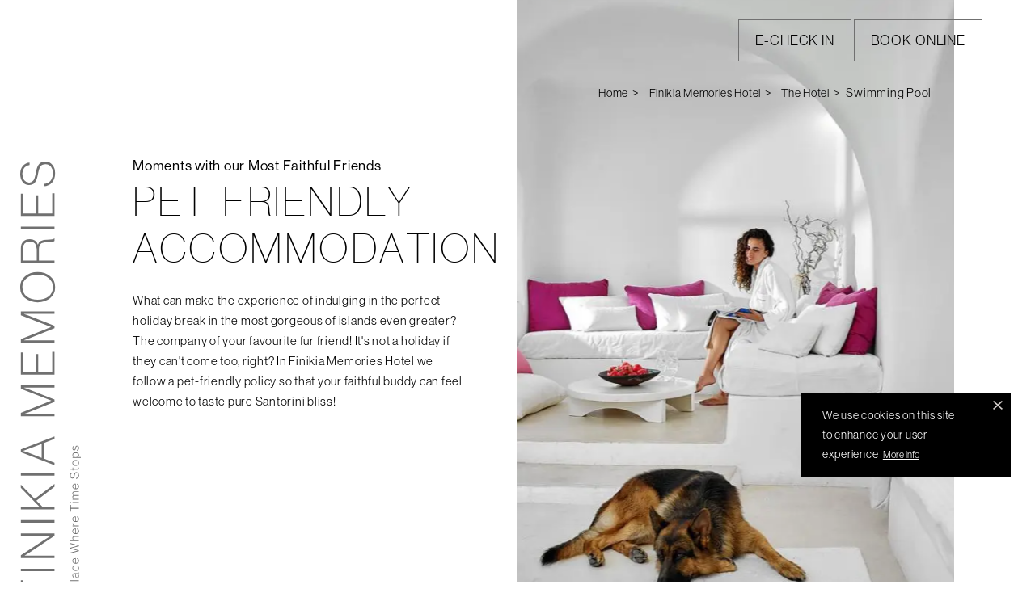

--- FILE ---
content_type: text/html; charset=UTF-8
request_url: https://www.finikiamemories.com/finikia-memories-hotel/the-hotel/pet-friendly-accommodation
body_size: 6060
content:
<!DOCTYPE html><html lang="en" dir="ltr" prefix="content: http://purl.org/rss/1.0/modules/content/ dc: http://purl.org/dc/terms/ foaf: http://xmlns.com/foaf/0.1/ og: http://ogp.me/ns# rdfs: http://www.w3.org/2000/01/rdf-schema# schema: http://schema.org/ sioc: http://rdfs.org/sioc/ns# sioct: http://rdfs.org/sioc/types# skos: http://www.w3.org/2004/02/skos/core# xsd: http://www.w3.org/2001/XMLSchema# "><head><meta charset="utf-8" /><script async src="https://www.googletagmanager.com/gtag/js?id=UA-59118142-18"></script><script>window.dataLayer = window.dataLayer || [];function gtag(){dataLayer.push(arguments)};gtag("js", new Date());gtag("config", "UA-59118142-18", {"groups":"default","anonymize_ip":true});</script><link rel="canonical" href="https://www.finikiamemories.com/finikia-memories-hotel/the-hotel/pet-friendly-accommodation" /><meta name="description" content="What can make the experience of indulging in the perfect holiday break in the most gorgeous of islands even greater? The company of your favourite fur friend! It&#039;s not a holiday if they can&#039;t come too, right? In Finikia Memories Hotel we follow a pet-friendly policy so that your faithful buddy can feel welcome to taste pure Santorini bliss!" /><meta name="keywords" content="finikia, oia, suites, memories, place, restaurant, greece, finikia place, oia finikia, hotel, rooms, view, village, accommodation, villas,houses, traditional" /><meta name="MobileOptimized" content="width" /><meta name="HandheldFriendly" content="true" /><meta name="viewport" content="width=device-width, initial-scale=1.0" /><meta property="og:image" content="https://www.finikiamemories.com/sites/default/files/og_finikia_memories_hotel_santorini.jpg" /><link rel="image_src" href="/sites/default/files/og_finikia_memories_hotel_santorini.jpg" /><style>div#sliding-popup, div#sliding-popup .eu-cookie-withdraw-banner, .eu-cookie-withdraw-tab {background: #0779bf} div#sliding-popup.eu-cookie-withdraw-wrapper { background: transparent; } #sliding-popup h1, #sliding-popup h2, #sliding-popup h3, #sliding-popup p, #sliding-popup label, #sliding-popup div, .eu-cookie-compliance-more-button, .eu-cookie-compliance-secondary-button, .eu-cookie-withdraw-tab { color: #ffffff;} .eu-cookie-withdraw-tab { border-color: #ffffff;}</style><link rel="shortcut icon" href="/sites/default/files/favicon.png" type="image/png" /><link rel="alternate" hreflang="en" href="https://www.finikiamemories.com/finikia-memories-hotel/the-hotel/pet-friendly-accommodation" /><title>Pet-Friendly Accommodation | Finikia Memories Hotel | Authentic Hospitality in Santorini</title><link rel="stylesheet" media="all" href="/sites/default/files/css/css_XbmnpHsZZ3nptrIck3f9XeRKR4ZlHqo-TA58Pwm6KW0.css" /><link rel="stylesheet" media="all" href="https://use.fontawesome.com/releases/v5.13.1/css/all.css" /><link rel="stylesheet" media="all" href="https://use.fontawesome.com/releases/v5.13.1/css/v4-shims.css" /><link rel="stylesheet" media="all" href="/sites/default/files/css/css_1Jx9oBDf5ozhAJDNDvkByZRyEz5gxjFWWXouAPxVuzo.css" /></head><body class="is-node main-page" data-ng-controller="mainCtrl" data-ng-class="bodyClass"><a href="#main-content" class="visually-hidden focusable"> Skip to main content</a><div class="dialog-off-canvas-main-canvas" data-off-canvas-main-canvas><div class="page-loader"></div><div id="start" class="layout-container" > <header class="header-area" role="banner" data-ng-class="{'show-banner':bannerStatus}"><div class="header-menu-btn-area"><div class="menu-btn-area"> <button data-ng-click="openSiteMenu()" class="btn-menu" data-ng-class="{'open-menu':siteMenuOpen}"> <span></span> </button></div></div><div class="menu-actions"><div class="header-menu-area"><div class="header-menu"> <nav role="navigation" aria-labelledby="block-mainnavigation-menu" id="block-mainnavigation"><h2 class="visually-hidden" id="block-mainnavigation-menu">Main navigation</h2><ul><li> <span>FINIKIA MEMORIES GROUP</span><ul><li> <a href="/">Home</a></li><li> <a href="/santorini-island">Santorini Island</a></li><li> <a href="/offers">Special Offers</a></li><li> <a href="/contact">Contact</a></li></ul></li><li class="active"> <span>FINIKIA MEMORIES HOTEL</span><ul><li> <a href="/finikia-memories-hotel">FINIKIA MEMORIES HOTEL</a></li><li> <a href="/finikia-memories-hotel/accommodation">Accommodation</a></li><li class="active"> <a href="/finikia-memories-hotel/the-hotel">The Hotel</a><ul><li> <a href="/finikia-memories-hotel/the-hotel/highlights-your-stay">A Calming Getaway</a></li><li> <a href="/finikia-memories-hotel/the-hotel/concierge">Concierge</a></li><li class="active"> <a href="/finikia-memories-hotel/the-hotel/pet-friendly-accommodation">Pet-Friendly Accommodation</a></li><li> <a href="/finikia-memories-hotel/the-hotel/swimming-pool">Swimming Pool</a></li><li> <a href="/finikia-memories-hotel/the-hotel/restaurant">The Restaurant</a></li></ul></li><li> <a href="/finikia-memories-hotel/finikia-village">Finikia Village</a></li><li> <a href="/finikia-memories-hotel/gallery">Gallery</a></li><li> <a href="/finikia-memories-hotel/contact">Contact</a></li></ul></li><li> <span>OIA MEMORIES SUITES</span><ul><li> <a href="/oia-memories-suites">OIA MEMORIES SUITES</a></li><li> <a href="/oia-memories-suites/accommodation">Accommodation</a></li><li> <a href="/oia-memories-suites/oia-santorini">Oia Santorini</a></li><li> <a href="/oia-memories-suites/gallery">Gallery</a></li><li> <a href="/oia-memories-suites/contact">Contact</a></li></ul></li><li> <a href="/finikia-restaurant-oia-santorini">Finikia Restaurant</a></li></ul> </nav></div></div><div class="header-actions-area"><div class="header-actions"><div id="block-headeractions" class="block-type-basic" ><div class="field body"><p><a class="btn-header-book" href="https://galaxyhotel.easycheckin.gr/res/form.php?hc=17%7C59b19677-1278-4bdf-9ac2-c2e9d3112665" rel="nofollow" target="_blank">E-CHECK IN</a> <a class="btn-header-book" href="#" id="selectbook">BOOK <span class="desktop">ONLINE</span></a></p><script src="https://static.elfsight.com/platform/platform.js" data-use-service-core="" defer="defer"></script><div class="elfsight-app-9665f13d-e189-4a52-85f9-633bdc731046"> </div></div></div></div></div></div> </header><div id="menu-modal-area" class="menu-modal-area" data-ng-class="{'show':siteMenuOpen}"><div class="menu-overlay" data-ng-click="openSiteMenu()"></div><div class="menu-modal-area-inner"><div class="menu-btn-area-close"> <button data-ng-click="openSiteMenu()" class="btn-menu-close" data-ng-class="{'open-menu':siteMenuOpen}"> <span></span> </button></div><div class="menu-modal-area-main" data-ng-old_controller="menuCtrl"><div class="main-menu-area "><div class="menu-modal"> <nav role="navigation" aria-labelledby="block-mainnavigation-2-menu" id="block-mainnavigation-2"><h2 class="visually-hidden" id="block-mainnavigation-2-menu">Main navigation</h2><ul><li> <span>FINIKIA MEMORIES GROUP</span><ul><li> <a href="/">Home</a></li><li> <a href="/santorini-island">Santorini Island</a></li><li> <a href="/offers">Special Offers</a></li><li> <a href="/contact">Contact</a></li></ul></li><li class="active"> <span>FINIKIA MEMORIES HOTEL</span><ul><li> <a href="/finikia-memories-hotel">FINIKIA MEMORIES HOTEL</a></li><li> <a href="/finikia-memories-hotel/accommodation">Accommodation</a></li><li class="active"> <a href="/finikia-memories-hotel/the-hotel">The Hotel</a><ul><li> <a href="/finikia-memories-hotel/the-hotel/highlights-your-stay">A Calming Getaway</a></li><li> <a href="/finikia-memories-hotel/the-hotel/concierge">Concierge</a></li><li class="active"> <a href="/finikia-memories-hotel/the-hotel/pet-friendly-accommodation">Pet-Friendly Accommodation</a></li><li> <a href="/finikia-memories-hotel/the-hotel/swimming-pool">Swimming Pool</a></li><li> <a href="/finikia-memories-hotel/the-hotel/restaurant">The Restaurant</a></li></ul></li><li> <a href="/finikia-memories-hotel/finikia-village">Finikia Village</a></li><li> <a href="/finikia-memories-hotel/gallery">Gallery</a></li><li> <a href="/finikia-memories-hotel/contact">Contact</a></li></ul></li><li> <span>OIA MEMORIES SUITES</span><ul><li> <a href="/oia-memories-suites">OIA MEMORIES SUITES</a></li><li> <a href="/oia-memories-suites/accommodation">Accommodation</a></li><li> <a href="/oia-memories-suites/oia-santorini">Oia Santorini</a></li><li> <a href="/oia-memories-suites/gallery">Gallery</a></li><li> <a href="/oia-memories-suites/contact">Contact</a></li></ul></li><li> <a href="/finikia-restaurant-oia-santorini">Finikia Restaurant</a></li></ul> </nav></div></div><div class="menu-image"><div class="menu-image-slider" ><div id="img-canvas" class="img-canvas"></div></div></div></div><div class="menu-footer"><div class="menu-modal-footer"><div id="block-menufooter" class="block-type-basic" ><div class="field body"><p><a href="/privacy-policy">Privacy Policy</a> <a href="/contact">Contact</a></p></div></div></div></div></div></div><div data-scroll-container data-scroll-section> <main role="main" ><div class="left-area"><div id="block-sitebranding" > <a href="/" rel="home" class="logo-area" title=" Finikia Memories Hotel | Authentic Hospitality in Santorini"> <img class="logo-w" src="/sites/default/files/finikia_memories_logo.svg" alt=" Finikia Memories Hotel | Authentic Hospitality in Santorini" title=" Finikia Memories Hotel | Authentic Hospitality in Santorini"/> </a></div></div> <a id="main-content" tabindex="-1"></a><div class="layout-content" ><div class="content-left-area"><div class="highlighted"><div data-drupal-messages-fallback class="hidden"></div></div><div class="content"><div id="block-ftheme-content" > <article data-history-node-id="26" role="article" about="/finikia-memories-hotel/the-hotel/pet-friendly-accommodation" class="main-page-full" ><div class="main-page-area" data-aos="fade-up"><div class="row row-reverse"><div class="col-lg-6"><div class="field field-top-image"><div><div class="field field-media-image"> <picture> <source srcset="/sites/default/files/styles/max_325x325/public/2022-01/finikia_memories_hotel_santorini_03_pet_friendly.webp?itok=lFNs6OE4 325w, /sites/default/files/styles/max_650x650/public/2022-01/finikia_memories_hotel_santorini_03_pet_friendly.webp?itok=_NV8myuv 650w, /sites/default/files/styles/max_1300x1300/public/2022-01/finikia_memories_hotel_santorini_03_pet_friendly.webp?itok=hOoSFwX4 1300w, /sites/default/files/styles/max_2600x2600/public/2022-01/finikia_memories_hotel_santorini_03_pet_friendly.webp?itok=VTQ3OUzm 1800w" type="image/webp" sizes="(min-width: 1290px) 1290px, 100vw"/> <source srcset="/sites/default/files/styles/max_325x325/public/2022-01/finikia_memories_hotel_santorini_03_pet_friendly.jpg?itok=lFNs6OE4 325w, /sites/default/files/styles/max_650x650/public/2022-01/finikia_memories_hotel_santorini_03_pet_friendly.jpg?itok=_NV8myuv 650w, /sites/default/files/styles/max_1300x1300/public/2022-01/finikia_memories_hotel_santorini_03_pet_friendly.jpg?itok=hOoSFwX4 1300w, /sites/default/files/styles/max_2600x2600/public/2022-01/finikia_memories_hotel_santorini_03_pet_friendly.jpg?itok=VTQ3OUzm 1800w" type="image/jpeg" sizes="(min-width: 1290px) 1290px, 100vw"/> <img srcset="/sites/default/files/styles/max_325x325/public/2022-01/finikia_memories_hotel_santorini_03_pet_friendly.jpg?itok=lFNs6OE4 325w, /sites/default/files/styles/max_650x650/public/2022-01/finikia_memories_hotel_santorini_03_pet_friendly.jpg?itok=_NV8myuv 650w, /sites/default/files/styles/max_1300x1300/public/2022-01/finikia_memories_hotel_santorini_03_pet_friendly.jpg?itok=hOoSFwX4 1300w, /sites/default/files/styles/max_2600x2600/public/2022-01/finikia_memories_hotel_santorini_03_pet_friendly.jpg?itok=VTQ3OUzm 1800w" sizes="(min-width: 1290px) 1290px, 100vw" src="/sites/default/files/styles/max_325x325/public/2022-01/finikia_memories_hotel_santorini_03_pet_friendly.jpg?itok=lFNs6OE4" alt="Pet-Friendly Accommodation" typeof="foaf:Image" /> </picture></div></div></div></div><div class="col-lg-6"><div class="text-area"><div class="section-title"><div class="field field-section-title" data-aos="fade-up">Moments with our Most Faithful Friends</div></div><h1 ><span class="field title">Pet-Friendly Accommodation</span></h1><div><div class="field body"><p>What can make the experience of indulging in the perfect holiday break in the most gorgeous of islands even greater? The company of your favourite fur friend! It's not a holiday if they can't come too, right? In Finikia Memories Hotel we follow a pet-friendly policy so that your faithful buddy can feel welcome to taste pure Santorini bliss!</p></div></div></div></div></div></div></article></div></div></div><div class="content-right-area"><div class="breadcrumb"><div id="block-ftheme-breadcrumbs" > <nav role="navigation" aria-labelledby="system-breadcrumb"><h2 id="system-breadcrumb" class="visually-hidden">Breadcrumb</h2><ol><li> <a href="/">Home</a></li><li> <a href="/finikia-memories-hotel">Finikia Memories Hotel</a></li><li> <a href="/finikia-memories-hotel/the-hotel">The Hotel </a></li><li> Swimming Pool</li></ol> </nav></div></div></div></div> </main> <footer role="contentinfo" id="footer" ><div class="footer-1"><div id="block-socialfooterblock" class="block-type-social-block" ><div class="block-content"> <a href="https://www.instagram.com/finikiamemorieshotel/" title="instagram"><div class="field field-image-1"><div><div class="field field-media-image"> <img width="" height="" src="/sites/default/files/2021-08/instagram_circle_letters.svg" alt="Contact" loading="lazy" typeof="foaf:Image" /></div></div></div> </a><hr><div class="block-text-area"><div class="field field-text-1" data-aos="fade-up"><p>Follow our memories</p><p><a href="https://www.instagram.com/finikiamemorieshotel/" rel="nofollow noopener" target="_blank">@finikiamemorieshotel</a></p></div><div class="field field-social-images"><div class="field-item-content field-social-images-content item-0 even"><div><div class="field field-media-image"> <picture> <source srcset="/sites/default/files/styles/max_325x325/public/2021-08/finikia_memories_group_01_instagram.webp?itok=Y9QZb2Im 325w, /sites/default/files/styles/max_650x650/public/2021-08/finikia_memories_group_01_instagram.webp?itok=NSuck4Gb 650w, /sites/default/files/styles/max_1300x1300/public/2021-08/finikia_memories_group_01_instagram.webp?itok=D1Uy3-PX 1188w" type="image/webp" sizes="(min-width: 1290px) 1290px, 100vw"/> <source srcset="/sites/default/files/styles/max_325x325/public/2021-08/finikia_memories_group_01_instagram.jpg?itok=Y9QZb2Im 325w, /sites/default/files/styles/max_650x650/public/2021-08/finikia_memories_group_01_instagram.jpg?itok=NSuck4Gb 650w, /sites/default/files/styles/max_1300x1300/public/2021-08/finikia_memories_group_01_instagram.jpg?itok=D1Uy3-PX 1188w" type="image/jpeg" sizes="(min-width: 1290px) 1290px, 100vw"/> <img srcset="/sites/default/files/styles/max_325x325/public/2021-08/finikia_memories_group_01_instagram.jpg?itok=Y9QZb2Im 325w, /sites/default/files/styles/max_650x650/public/2021-08/finikia_memories_group_01_instagram.jpg?itok=NSuck4Gb 650w, /sites/default/files/styles/max_1300x1300/public/2021-08/finikia_memories_group_01_instagram.jpg?itok=D1Uy3-PX 1188w" sizes="(min-width: 1290px) 1290px, 100vw" src="/sites/default/files/styles/max_325x325/public/2021-08/finikia_memories_group_01_instagram.jpg?itok=Y9QZb2Im" alt="Contact" typeof="foaf:Image" /> </picture></div></div></div><div class="field-item-content field-social-images-content item-1 odd"><div><div class="field field-media-image"> <picture> <source srcset="/sites/default/files/styles/max_325x325/public/2021-08/finikia_memories_group_02_instagram.webp?itok=oBCBfFpr 325w, /sites/default/files/styles/max_650x650/public/2021-08/finikia_memories_group_02_instagram.webp?itok=j7kx0npa 650w, /sites/default/files/styles/max_1300x1300/public/2021-08/finikia_memories_group_02_instagram.webp?itok=BnuCiFRe 1192w" type="image/webp" sizes="(min-width: 1290px) 1290px, 100vw"/> <source srcset="/sites/default/files/styles/max_325x325/public/2021-08/finikia_memories_group_02_instagram.jpg?itok=oBCBfFpr 325w, /sites/default/files/styles/max_650x650/public/2021-08/finikia_memories_group_02_instagram.jpg?itok=j7kx0npa 650w, /sites/default/files/styles/max_1300x1300/public/2021-08/finikia_memories_group_02_instagram.jpg?itok=BnuCiFRe 1192w" type="image/jpeg" sizes="(min-width: 1290px) 1290px, 100vw"/> <img srcset="/sites/default/files/styles/max_325x325/public/2021-08/finikia_memories_group_02_instagram.jpg?itok=oBCBfFpr 325w, /sites/default/files/styles/max_650x650/public/2021-08/finikia_memories_group_02_instagram.jpg?itok=j7kx0npa 650w, /sites/default/files/styles/max_1300x1300/public/2021-08/finikia_memories_group_02_instagram.jpg?itok=BnuCiFRe 1192w" sizes="(min-width: 1290px) 1290px, 100vw" src="/sites/default/files/styles/max_325x325/public/2021-08/finikia_memories_group_02_instagram.jpg?itok=oBCBfFpr" alt="Contact" typeof="foaf:Image" /> </picture></div></div></div><div class="field-item-content field-social-images-content item-2 even"><div><div class="field field-media-image"> <picture> <source srcset="/sites/default/files/styles/max_325x325/public/2021-08/finikia_memories_group_03_instagram.webp?itok=ENnCH4aP 325w, /sites/default/files/styles/max_650x650/public/2021-08/finikia_memories_group_03_instagram.webp?itok=UI3cyseG 650w, /sites/default/files/styles/max_1300x1300/public/2021-08/finikia_memories_group_03_instagram.webp?itok=I4-V0H49 1192w" type="image/webp" sizes="(min-width: 1290px) 1290px, 100vw"/> <source srcset="/sites/default/files/styles/max_325x325/public/2021-08/finikia_memories_group_03_instagram.jpg?itok=ENnCH4aP 325w, /sites/default/files/styles/max_650x650/public/2021-08/finikia_memories_group_03_instagram.jpg?itok=UI3cyseG 650w, /sites/default/files/styles/max_1300x1300/public/2021-08/finikia_memories_group_03_instagram.jpg?itok=I4-V0H49 1192w" type="image/jpeg" sizes="(min-width: 1290px) 1290px, 100vw"/> <img srcset="/sites/default/files/styles/max_325x325/public/2021-08/finikia_memories_group_03_instagram.jpg?itok=ENnCH4aP 325w, /sites/default/files/styles/max_650x650/public/2021-08/finikia_memories_group_03_instagram.jpg?itok=UI3cyseG 650w, /sites/default/files/styles/max_1300x1300/public/2021-08/finikia_memories_group_03_instagram.jpg?itok=I4-V0H49 1192w" sizes="(min-width: 1290px) 1290px, 100vw" src="/sites/default/files/styles/max_325x325/public/2021-08/finikia_memories_group_03_instagram.jpg?itok=ENnCH4aP" alt="Contact" typeof="foaf:Image" /> </picture></div></div></div><div class="field-item-content field-social-images-content item-3 odd"><div><div class="field field-media-image"> <picture> <source srcset="/sites/default/files/styles/max_325x325/public/2021-08/finikia_memories_group_04_instagram.webp?itok=9W9Zy4Sz 325w, /sites/default/files/styles/max_650x650/public/2021-08/finikia_memories_group_04_instagram.webp?itok=kE5syDsL 650w, /sites/default/files/styles/max_1300x1300/public/2021-08/finikia_memories_group_04_instagram.webp?itok=rkhY4lhs 1192w" type="image/webp" sizes="(min-width: 1290px) 1290px, 100vw"/> <source srcset="/sites/default/files/styles/max_325x325/public/2021-08/finikia_memories_group_04_instagram.jpg?itok=9W9Zy4Sz 325w, /sites/default/files/styles/max_650x650/public/2021-08/finikia_memories_group_04_instagram.jpg?itok=kE5syDsL 650w, /sites/default/files/styles/max_1300x1300/public/2021-08/finikia_memories_group_04_instagram.jpg?itok=rkhY4lhs 1192w" type="image/jpeg" sizes="(min-width: 1290px) 1290px, 100vw"/> <img srcset="/sites/default/files/styles/max_325x325/public/2021-08/finikia_memories_group_04_instagram.jpg?itok=9W9Zy4Sz 325w, /sites/default/files/styles/max_650x650/public/2021-08/finikia_memories_group_04_instagram.jpg?itok=kE5syDsL 650w, /sites/default/files/styles/max_1300x1300/public/2021-08/finikia_memories_group_04_instagram.jpg?itok=rkhY4lhs 1192w" sizes="(min-width: 1290px) 1290px, 100vw" src="/sites/default/files/styles/max_325x325/public/2021-08/finikia_memories_group_04_instagram.jpg?itok=9W9Zy4Sz" alt="Contact" typeof="foaf:Image" /> </picture></div></div></div><div class="field-item-content field-social-images-content item-4 even"><div><div class="field field-media-image"> <picture> <source srcset="/sites/default/files/styles/max_325x325/public/2021-08/finikia_memories_group_05_instagram.webp?itok=JWBC_MaY 325w, /sites/default/files/styles/max_650x650/public/2021-08/finikia_memories_group_05_instagram.webp?itok=Ciy89ZtQ 650w, /sites/default/files/styles/max_1300x1300/public/2021-08/finikia_memories_group_05_instagram.webp?itok=EzDvMOht 1300w, /sites/default/files/styles/max_2600x2600/public/2021-08/finikia_memories_group_05_instagram.webp?itok=w4XP6lmT 1800w" type="image/webp" sizes="(min-width: 1290px) 1290px, 100vw"/> <source srcset="/sites/default/files/styles/max_325x325/public/2021-08/finikia_memories_group_05_instagram.jpg?itok=JWBC_MaY 325w, /sites/default/files/styles/max_650x650/public/2021-08/finikia_memories_group_05_instagram.jpg?itok=Ciy89ZtQ 650w, /sites/default/files/styles/max_1300x1300/public/2021-08/finikia_memories_group_05_instagram.jpg?itok=EzDvMOht 1300w, /sites/default/files/styles/max_2600x2600/public/2021-08/finikia_memories_group_05_instagram.jpg?itok=w4XP6lmT 1800w" type="image/jpeg" sizes="(min-width: 1290px) 1290px, 100vw"/> <img srcset="/sites/default/files/styles/max_325x325/public/2021-08/finikia_memories_group_05_instagram.jpg?itok=JWBC_MaY 325w, /sites/default/files/styles/max_650x650/public/2021-08/finikia_memories_group_05_instagram.jpg?itok=Ciy89ZtQ 650w, /sites/default/files/styles/max_1300x1300/public/2021-08/finikia_memories_group_05_instagram.jpg?itok=EzDvMOht 1300w, /sites/default/files/styles/max_2600x2600/public/2021-08/finikia_memories_group_05_instagram.jpg?itok=w4XP6lmT 1800w" sizes="(min-width: 1290px) 1290px, 100vw" src="/sites/default/files/styles/max_325x325/public/2021-08/finikia_memories_group_05_instagram.jpg?itok=JWBC_MaY" alt="Contact" typeof="foaf:Image" /> </picture></div></div></div><div class="field-item-content field-social-images-content item-5 odd"><div><div class="field field-media-image"> <picture> <source srcset="/sites/default/files/styles/max_325x325/public/2021-08/finikia_memories_group_06_instagram.webp?itok=CAot76Zm 325w, /sites/default/files/styles/max_650x650/public/2021-08/finikia_memories_group_06_instagram.webp?itok=WDgkxvwh 650w, /sites/default/files/styles/max_1300x1300/public/2021-08/finikia_memories_group_06_instagram.webp?itok=T68ZwHqt 1300w, /sites/default/files/styles/max_2600x2600/public/2021-08/finikia_memories_group_06_instagram.webp?itok=PVdKnkpD 2000w" type="image/webp" sizes="(min-width: 1290px) 1290px, 100vw"/> <source srcset="/sites/default/files/styles/max_325x325/public/2021-08/finikia_memories_group_06_instagram.jpg?itok=CAot76Zm 325w, /sites/default/files/styles/max_650x650/public/2021-08/finikia_memories_group_06_instagram.jpg?itok=WDgkxvwh 650w, /sites/default/files/styles/max_1300x1300/public/2021-08/finikia_memories_group_06_instagram.jpg?itok=T68ZwHqt 1300w, /sites/default/files/styles/max_2600x2600/public/2021-08/finikia_memories_group_06_instagram.jpg?itok=PVdKnkpD 2000w" type="image/jpeg" sizes="(min-width: 1290px) 1290px, 100vw"/> <img srcset="/sites/default/files/styles/max_325x325/public/2021-08/finikia_memories_group_06_instagram.jpg?itok=CAot76Zm 325w, /sites/default/files/styles/max_650x650/public/2021-08/finikia_memories_group_06_instagram.jpg?itok=WDgkxvwh 650w, /sites/default/files/styles/max_1300x1300/public/2021-08/finikia_memories_group_06_instagram.jpg?itok=T68ZwHqt 1300w, /sites/default/files/styles/max_2600x2600/public/2021-08/finikia_memories_group_06_instagram.jpg?itok=PVdKnkpD 2000w" sizes="(min-width: 1290px) 1290px, 100vw" src="/sites/default/files/styles/max_325x325/public/2021-08/finikia_memories_group_06_instagram.jpg?itok=CAot76Zm" alt="Contact" typeof="foaf:Image" /> </picture></div></div></div><div class="field-item-content field-social-images-content item-6 even"><div><div class="field field-media-image"> <picture> <source srcset="/sites/default/files/styles/max_325x325/public/2021-08/finikia_memories_group_07_instagram.webp?itok=xownGqCF 323w, /sites/default/files/styles/max_650x650/public/2021-08/finikia_memories_group_07_instagram.webp?itok=d8Scti3E 646w, /sites/default/files/styles/max_1300x1300/public/2021-08/finikia_memories_group_07_instagram.webp?itok=KelPMReA 1166w" type="image/webp" sizes="(min-width: 1290px) 1290px, 100vw"/> <source srcset="/sites/default/files/styles/max_325x325/public/2021-08/finikia_memories_group_07_instagram.jpg?itok=xownGqCF 323w, /sites/default/files/styles/max_650x650/public/2021-08/finikia_memories_group_07_instagram.jpg?itok=d8Scti3E 646w, /sites/default/files/styles/max_1300x1300/public/2021-08/finikia_memories_group_07_instagram.jpg?itok=KelPMReA 1166w" type="image/jpeg" sizes="(min-width: 1290px) 1290px, 100vw"/> <img srcset="/sites/default/files/styles/max_325x325/public/2021-08/finikia_memories_group_07_instagram.jpg?itok=xownGqCF 323w, /sites/default/files/styles/max_650x650/public/2021-08/finikia_memories_group_07_instagram.jpg?itok=d8Scti3E 646w, /sites/default/files/styles/max_1300x1300/public/2021-08/finikia_memories_group_07_instagram.jpg?itok=KelPMReA 1166w" sizes="(min-width: 1290px) 1290px, 100vw" src="/sites/default/files/styles/max_325x325/public/2021-08/finikia_memories_group_07_instagram.jpg?itok=xownGqCF" alt="Contact" typeof="foaf:Image" /> </picture></div></div></div></div></div></div></div></div><div class="footer-3"><div id="block-footer" class="block-type-footer" ><div class="block-content"><div class="scroll-up-area"> <button class="scroll-up" id="scroll-up"> <img src="/themes/custom/ftheme/assets/icon/footer_arrow_to_top.svg" alt="scroll-up"> </button></div><hr><div class="row"><div class="col-lg-6"><div class="newsletter-area" style="display: none;"><h4>Subscribe to Newsletter</h4><form action=""> <input type="email" placeholder="Your email here"> <button type="submit">OK</button></form></div></div><div class="col-lg-6"><div class="field field-text-1" data-aos="fade-up"><p class="footer-social-icons"><a href="https://www.facebook.com/finikiamemories" rel="nofollow noopener" target="_blank"><i class="fab fa-facebook fa-2x"> </i> </a> <a href="https://gr.pinterest.com/memorieshotel/finikia-memories-hotel/" rel="nofollow noopener" target="_blank"><i class="fab fa-pinterest fa-2x"> </i></a> <a href="https://www.instagram.com/finikiamemorieshotel/" rel="nofollow noopener" target="_blank"><i class="fab fa-instagram-square fa-2x"> </i> </a> <a href="https://www.tripadvisor.com.gr/Hotel_Review-g482941-d253974-Reviews-Finikia_s_Place-Oia_Santorini_Cyclades_South_Aegean.html" rel="nofollow noopener" style="height: 35px;&#10; width: 40px;&#10; object-fit: fill;&#10; background-image: url(/themes/custom/ftheme/assets/icon/tripadvisor.svg);&#10; background-repeat: no-repeat;&#10; font-size: 30px;&#10; color: transparent;" target="_blank">trip</a></p><p><a href="/cdn-cgi/l/email-protection#dfb6b1b9b09fb9b6b1b6b4b6beb2bab2b0adb6baacf1bcb0b2"><span class="__cf_email__" data-cfemail="741d1a121b34121d1a1d1f1d151911191b061d11075a171b19">[email&#160;protected]</span></a></p><p><a href="/cdn-cgi/l/email-protection#543d3a323b143b3d353931393b263d31277a373b39"><span class="__cf_email__" data-cfemail="41282f272e012e28202c242c2e332824326f222e2c">[email&#160;protected]</span></a></p></div></div></div><hr><div class="row"><div class="col-lg-6"><div class="field field-text-2" data-aos="fade-up"><p>© Finikia Memories 2021 - MHTE 1167K013A1288900 - <a href="/privacy-policy">Privacy Policy</a> <a href="/contact">Contact</a></p><p> </p></div></div><div class="col-lg-6"><div class="field field-text-3" data-aos="fade-up"><p>Website by <a class="moblac-check" href="http://moblac.com" rel="nofollow noopener" target="_blank">MOBLAC</a></p></div></div></div></div></div></div> </footer></div></div></div><script data-cfasync="false" src="/cdn-cgi/scripts/5c5dd728/cloudflare-static/email-decode.min.js"></script><script type="application/json" data-drupal-selector="drupal-settings-json">{"path":{"baseUrl":"\/","scriptPath":null,"pathPrefix":"","currentPath":"node\/26","currentPathIsAdmin":false,"isFront":false,"currentLanguage":"en"},"pluralDelimiter":"\u0003","suppressDeprecationErrors":true,"google_analytics":{"account":"UA-59118142-18","trackOutbound":true,"trackMailto":true,"trackDownload":true,"trackDownloadExtensions":"7z|aac|arc|arj|asf|asx|avi|bin|csv|doc(x|m)?|dot(x|m)?|exe|flv|gif|gz|gzip|hqx|jar|jpe?g|js|mp(2|3|4|e?g)|mov(ie)?|msi|msp|pdf|phps|png|ppt(x|m)?|pot(x|m)?|pps(x|m)?|ppam|sld(x|m)?|thmx|qtm?|ra(m|r)?|sea|sit|tar|tgz|torrent|txt|wav|wma|wmv|wpd|xls(x|m|b)?|xlt(x|m)|xlam|xml|z|zip"},"eu_cookie_compliance":{"cookie_policy_version":"1.0.0","popup_enabled":true,"popup_agreed_enabled":false,"popup_hide_agreed":false,"popup_clicking_confirmation":true,"popup_scrolling_confirmation":false,"popup_html_info":"\u003Cdiv role=\u0022alertdialog\u0022 aria-labelledby=\u0022popup-text\u0022  class=\u0022eu-cookie-compliance-banner eu-cookie-compliance-banner-info eu-cookie-compliance-banner--default\u0022\u003E\n  \u003Cdiv class=\u0022popup-content info eu-cookie-compliance-content\u0022\u003E\n    \u003Cdiv id=\u0022popup-text\u0022 class=\u0022eu-cookie-compliance-message\u0022\u003E\n      \u003Cp\u003EWe use cookies on this site to enhance your user experience\u003C\/p\u003E\u003Cp\u003E\u00a0\u003C\/p\u003E\n              \u003Cbutton type=\u0022button\u0022 class=\u0022find-more-button eu-cookie-compliance-more-button\u0022\u003EMore info\u003C\/button\u003E\n          \u003C\/div\u003E\n\n    \n    \u003Cdiv id=\u0022popup-buttons\u0022 class=\u0022eu-cookie-compliance-buttons\u0022\u003E\n      \u003Cbutton type=\u0022button\u0022 class=\u0022agree-button eu-cookie-compliance-default-button\u0022\u003EAccept\u003C\/button\u003E\n          \u003C\/div\u003E\n  \u003C\/div\u003E\n\u003C\/div\u003E","use_mobile_message":false,"mobile_popup_html_info":"\u003Cdiv role=\u0022alertdialog\u0022 aria-labelledby=\u0022popup-text\u0022  class=\u0022eu-cookie-compliance-banner eu-cookie-compliance-banner-info eu-cookie-compliance-banner--default\u0022\u003E\n  \u003Cdiv class=\u0022popup-content info eu-cookie-compliance-content\u0022\u003E\n    \u003Cdiv id=\u0022popup-text\u0022 class=\u0022eu-cookie-compliance-message\u0022\u003E\n      \n              \u003Cbutton type=\u0022button\u0022 class=\u0022find-more-button eu-cookie-compliance-more-button\u0022\u003EMore info\u003C\/button\u003E\n          \u003C\/div\u003E\n\n    \n    \u003Cdiv id=\u0022popup-buttons\u0022 class=\u0022eu-cookie-compliance-buttons\u0022\u003E\n      \u003Cbutton type=\u0022button\u0022 class=\u0022agree-button eu-cookie-compliance-default-button\u0022\u003EAccept\u003C\/button\u003E\n          \u003C\/div\u003E\n  \u003C\/div\u003E\n\u003C\/div\u003E","mobile_breakpoint":768,"popup_html_agreed":false,"popup_use_bare_css":false,"popup_height":"auto","popup_width":"100%","popup_delay":1000,"popup_link":"\/privacy-policy","popup_link_new_window":true,"popup_position":false,"fixed_top_position":true,"popup_language":"en","store_consent":false,"better_support_for_screen_readers":false,"cookie_name":"","reload_page":false,"domain":"","domain_all_sites":false,"popup_eu_only_js":false,"cookie_lifetime":100,"cookie_session":0,"set_cookie_session_zero_on_disagree":0,"disagree_do_not_show_popup":false,"method":"default","automatic_cookies_removal":true,"allowed_cookies":"","withdraw_markup":"\u003Cbutton type=\u0022button\u0022 class=\u0022eu-cookie-withdraw-tab\u0022\u003EPrivacy settings\u003C\/button\u003E\n\u003Cdiv role=\u0022alertdialog\u0022 aria-labelledby=\u0022popup-text\u0022 class=\u0022eu-cookie-withdraw-banner\u0022\u003E\n  \u003Cdiv class=\u0022popup-content info eu-cookie-compliance-content\u0022\u003E\n    \u003Cdiv id=\u0022popup-text\u0022 class=\u0022eu-cookie-compliance-message\u0022\u003E\n      \u003Ch2\u003EWe use cookies on this site to enhance your user experience\u003C\/h2\u003E\u003Cp\u003EYou have given your consent for us to set cookies.\u003C\/p\u003E\n    \u003C\/div\u003E\n    \u003Cdiv id=\u0022popup-buttons\u0022 class=\u0022eu-cookie-compliance-buttons\u0022\u003E\n      \u003Cbutton type=\u0022button\u0022 class=\u0022eu-cookie-withdraw-button\u0022\u003EWithdraw consent\u003C\/button\u003E\n    \u003C\/div\u003E\n  \u003C\/div\u003E\n\u003C\/div\u003E","withdraw_enabled":false,"reload_options":0,"reload_routes_list":"","withdraw_button_on_info_popup":false,"cookie_categories":[],"cookie_categories_details":[],"enable_save_preferences_button":true,"containing_element":"body","settings_tab_enabled":false},"user":{"uid":0,"permissionsHash":"ddae717d69e51ed4ea9652e054e2c6bdcca2a868f4645cb73fa4a495f7e634db"}}</script><script src="/sites/default/files/js/js_siuipDgHXLPlmHaaOkInDfIxzdYBhDZFXlbGOb_UuW0.js"></script><script src="/modules/contrib/eu_cookie_compliance/js/eu_cookie_compliance.js?v=1.9" defer></script><script defer src="https://static.cloudflareinsights.com/beacon.min.js/vcd15cbe7772f49c399c6a5babf22c1241717689176015" integrity="sha512-ZpsOmlRQV6y907TI0dKBHq9Md29nnaEIPlkf84rnaERnq6zvWvPUqr2ft8M1aS28oN72PdrCzSjY4U6VaAw1EQ==" data-cf-beacon='{"version":"2024.11.0","token":"61bf3e8ecffb4779b30fabb077cc9f9b","r":1,"server_timing":{"name":{"cfCacheStatus":true,"cfEdge":true,"cfExtPri":true,"cfL4":true,"cfOrigin":true,"cfSpeedBrain":true},"location_startswith":null}}' crossorigin="anonymous"></script>
</body></html>

--- FILE ---
content_type: text/css
request_url: https://www.finikiamemories.com/sites/default/files/css/css_1Jx9oBDf5ozhAJDNDvkByZRyEz5gxjFWWXouAPxVuzo.css
body_size: 51073
content:
@import url("https://fast.fonts.net/lt/1.css?apiType=css&c=46b91b4b-faae-464f-bf89-bd7957f61c8d&fontids=825400,5548962,5549029");@charset "UTF-8";@font-face{font-family:"NHaasGroteskDSW01-25Th";src:url("/themes/custom/ftheme/assets/fonts/825400/ca6a839e-112e-49a1-b98d-ff71960f48f8.woff2") format("woff2"),url("/themes/custom/ftheme/assets/fonts/825400/9683323b-2589-4b72-9201-151e5727d797.woff") format("woff")}@font-face{font-family:"Neue Haas Grotesk Disp W01_45L";src:url("/themes/custom/ftheme/assets/fonts/5548962/47e29da7-7a58-44de-8b3c-db20c65f6c3f.woff2") format("woff2"),url("/themes/custom/ftheme/assets/fonts/5548962/b760d559-b712-4db0-a54c-0d0f8c10495b.woff") format("woff")}@font-face{font-family:"Neue Haas Grotesk Disp W01_55R";src:url("/themes/custom/ftheme/assets/fonts/5549029/6e329389-9c44-48b0-8291-f918840fe862.woff2") format("woff2"),url("/themes/custom/ftheme/assets/fonts/5549029/dc6a6646-e0ac-4deb-b3c0-19e5dc30bf6a.woff") format("woff")}:root{--blue:#007bff;--indigo:#6610f2;--purple:#6f42c1;--pink:#e83e8c;--red:#dc3545;--orange:#fd7e14;--yellow:#ffc107;--green:#28a745;--teal:#20c997;--cyan:#17a2b8;--white:#fff;--gray:#6c757d;--gray-dark:#343a40;--primary:#007bff;--secondary:#6c757d;--success:#28a745;--info:#17a2b8;--warning:#ffc107;--danger:#dc3545;--light:#f4f4f2;--dark:#343a40;--breakpoint-xs:0;--breakpoint-sm:576px;--breakpoint-md:768px;--breakpoint-lg:992px;--breakpoint-xl:1200px;--font-family-sans-serif:"Neue Haas Grotesk Disp W01_45L",serif;--font-family-monospace:"Neue Haas Grotesk Disp W01_45L",serif}*,*::before,*::after{box-sizing:border-box}html{font-family:sans-serif;line-height:1.15;-webkit-text-size-adjust:100%;-webkit-tap-highlight-color:rgba(0,0,0,0)}article,aside,figcaption,figure,footer,header,hgroup,main,nav,section{display:block}body{margin:0;font-family:"Neue Haas Grotesk Disp W01_45L",serif;font-size:1.6875rem;font-weight:400;line-height:1.5;color:#222222;text-align:left;background-color:#fff}@media (max-width:1200px){body{font-size:calc(1.29375rem + 0.525vw)}}[tabindex="-1"]:focus:not(:focus-visible){outline:0 !important}hr{box-sizing:content-box;height:0;overflow:visible}h1,h2,h3,h4,h5,h6{margin-top:0;margin-bottom:0.5rem}p{margin-top:0;margin-bottom:1rem}abbr[title],abbr[data-original-title]{text-decoration:underline;text-decoration:underline dotted;cursor:help;border-bottom:0;text-decoration-skip-ink:none}address{margin-bottom:1rem;font-style:normal;line-height:inherit}ol,ul,dl{margin-top:0;margin-bottom:1rem}ol ol,ul ul,ol ul,ul ol{margin-bottom:0}dt{font-weight:700}dd{margin-bottom:0.5rem;margin-left:0}blockquote{margin:0 0 1rem}b,strong{font-weight:bolder}small{font-size:80%}sub,sup{position:relative;font-size:75%;line-height:0;vertical-align:baseline}sub{bottom:-0.25em}sup{top:-0.5em}a{color:#dddbd9;text-decoration:underline;background-color:transparent}a:hover{color:#b9b5b1;text-decoration:underline}a:not([href]){color:inherit;text-decoration:none}a:not([href]):hover{color:inherit;text-decoration:none}pre,code,kbd,samp{font-family:"Neue Haas Grotesk Disp W01_45L",serif;font-size:1em}pre{margin-top:0;margin-bottom:1rem;overflow:auto}figure{margin:0 0 1rem}img{vertical-align:middle;border-style:none}svg{overflow:hidden;vertical-align:middle}table{border-collapse:collapse}caption{padding-top:0.75rem;padding-bottom:0.75rem;color:#6c757d;text-align:left;caption-side:bottom}th{text-align:inherit}label{display:inline-block;margin-bottom:0.5rem}button{border-radius:0}button:focus{outline:1px dotted;outline:5px auto -webkit-focus-ring-color}input,button,select,optgroup,textarea{margin:0;font-family:inherit;font-size:inherit;line-height:inherit}button,input{overflow:visible}button,select{text-transform:none}select{word-wrap:normal}button,[type="button"],[type="reset"],[type="submit"]{-webkit-appearance:button}button:not(:disabled),[type="button"]:not(:disabled),[type="reset"]:not(:disabled),[type="submit"]:not(:disabled){cursor:pointer}button::-moz-focus-inner,[type="button"]::-moz-focus-inner,[type="reset"]::-moz-focus-inner,[type="submit"]::-moz-focus-inner{padding:0;border-style:none}input[type="radio"],input[type="checkbox"]{box-sizing:border-box;padding:0}input[type="date"],input[type="time"],input[type="datetime-local"],input[type="month"]{-webkit-appearance:listbox}textarea{overflow:auto;resize:vertical}fieldset{min-width:0;padding:0;margin:0;border:0}legend{display:block;width:100%;max-width:100%;padding:0;margin-bottom:0.5rem;font-size:1.5rem;line-height:inherit;color:inherit;white-space:normal}@media (max-width:1200px){legend{font-size:calc(1.275rem + 0.3vw)}}progress{vertical-align:baseline}[type="number"]::-webkit-inner-spin-button,[type="number"]::-webkit-outer-spin-button{height:auto}[type="search"]{outline-offset:-2px;-webkit-appearance:none}[type="search"]::-webkit-search-decoration{-webkit-appearance:none}::-webkit-file-upload-button{font:inherit;-webkit-appearance:button}output{display:inline-block}summary{display:list-item;cursor:pointer}template{display:none}[hidden]{display:none !important}h1,h2,h3,h4,h5,h6,.h1,.h2,.h3,.h4,.h5,.h6{margin-bottom:0.5rem;font-weight:100;line-height:1.2}h1,.h1{font-size:4.21875rem}@media (max-width:1200px){h1,.h1{font-size:calc(1.546875rem + 3.5625vw)}}h2,.h2{font-size:3.375rem}@media (max-width:1200px){h2,.h2{font-size:calc(1.4625rem + 2.55vw)}}h3,.h3{font-size:2.953125rem}@media (max-width:1200px){h3,.h3{font-size:calc(1.4203125rem + 2.04375vw)}}h4,.h4{font-size:2.53125rem}@media (max-width:1200px){h4,.h4{font-size:calc(1.378125rem + 1.5375vw)}}h5,.h5{font-size:2.109375rem}@media (max-width:1200px){h5,.h5{font-size:calc(1.3359375rem + 1.03125vw)}}h6,.h6{font-size:1.6875rem}@media (max-width:1200px){h6,.h6{font-size:calc(1.29375rem + 0.525vw)}}.lead{font-size:2.109375rem;font-weight:300}@media (max-width:1200px){.lead{font-size:calc(1.3359375rem + 1.03125vw)}}.display-1{font-size:6rem;font-weight:300;line-height:1.2}@media (max-width:1200px){.display-1{font-size:calc(1.725rem + 5.7vw)}}.display-2{font-size:5.5rem;font-weight:300;line-height:1.2}@media (max-width:1200px){.display-2{font-size:calc(1.675rem + 5.1vw)}}.display-3{font-size:4.5rem;font-weight:300;line-height:1.2}@media (max-width:1200px){.display-3{font-size:calc(1.575rem + 3.9vw)}}.display-4{font-size:3.5rem;font-weight:300;line-height:1.2}@media (max-width:1200px){.display-4{font-size:calc(1.475rem + 2.7vw)}}hr{margin-top:1rem;margin-bottom:1rem;border:0;border-top:1px solid rgba(0,0,0,0.1)}small,.small{font-size:80%;font-weight:400}mark,.mark{padding:0.2em;background-color:#fcf8e3}.list-unstyled{padding-left:0;list-style:none}.list-inline{padding-left:0;list-style:none}.list-inline-item{display:inline-block}.list-inline-item:not(:last-child){margin-right:0.5rem}.initialism{font-size:90%;text-transform:uppercase}.blockquote{margin-bottom:1rem;font-size:2.109375rem}@media (max-width:1200px){.blockquote{font-size:calc(1.3359375rem + 1.03125vw)}}.blockquote-footer{display:block;font-size:80%;color:#6c757d}.blockquote-footer::before{content:"— "}.img-fluid{max-width:100%;height:auto}.img-thumbnail{padding:0.25rem;background-color:#fff;border:1px solid #dee2e6;max-width:100%;height:auto}.figure{display:inline-block}.figure-img{margin-bottom:0.5rem;line-height:1}.figure-caption{font-size:90%;color:#6c757d}.container{width:100%;padding-right:0px;padding-left:0px;margin-right:auto;margin-left:auto}@media (min-width:576px){.container{max-width:540px}}@media (min-width:768px){.container{max-width:720px}}@media (min-width:992px){.container{max-width:960px}}@media (min-width:1200px){.container{max-width:1140px}}.container-fluid,.container-sm,.container-md,.container-lg,.container-xl{width:100%;padding-right:0px;padding-left:0px;margin-right:auto;margin-left:auto}@media (min-width:576px){.container,.container-sm{max-width:540px}}@media (min-width:768px){.container,.container-sm,.container-md{max-width:720px}}@media (min-width:992px){.container,.container-sm,.container-md,.container-lg{max-width:960px}}@media (min-width:1200px){.container,.container-sm,.container-md,.container-lg,.container-xl{max-width:1140px}}.row{display:flex;flex-wrap:wrap;margin-right:0px;margin-left:0px}.no-gutters{margin-right:0;margin-left:0}.no-gutters>.col,.no-gutters>[class*="col-"]{padding-right:0;padding-left:0}.col-1,.col-2,.col-3,.col-4,.col-5,.col-6,.col-7,.col-8,.col-9,.col-10,.col-11,.col-12,.col,.col-auto,.col-sm-1,.col-sm-2,.col-sm-3,.col-sm-4,.col-sm-5,.col-sm-6,.col-sm-7,.col-sm-8,.col-sm-9,.col-sm-10,.col-sm-11,.col-sm-12,.col-sm,.col-sm-auto,.col-md-1,.col-md-2,.col-md-3,.col-md-4,.col-md-5,.col-md-6,.col-md-7,.col-md-8,.col-md-9,.col-md-10,.col-md-11,.col-md-12,.col-md,.col-md-auto,.col-lg-1,.col-lg-2,.col-lg-3,.col-lg-4,.col-lg-5,.col-lg-6,.col-lg-7,.col-lg-8,.col-lg-9,.col-lg-10,.col-lg-11,.col-lg-12,.col-lg,.col-lg-auto,.col-xl-1,.col-xl-2,.col-xl-3,.col-xl-4,.col-xl-5,.col-xl-6,.col-xl-7,.col-xl-8,.col-xl-9,.col-xl-10,.col-xl-11,.col-xl-12,.col-xl,.col-xl-auto{position:relative;width:100%;padding-right:0px;padding-left:0px}.col{flex-basis:0;flex-grow:1;max-width:100%}.row-cols-1>*{flex:0 0 100%;max-width:100%}.row-cols-2>*{flex:0 0 50%;max-width:50%}.row-cols-3>*{flex:0 0 33.3333333333%;max-width:33.3333333333%}.row-cols-4>*{flex:0 0 25%;max-width:25%}.row-cols-5>*{flex:0 0 20%;max-width:20%}.row-cols-6>*{flex:0 0 16.6666666667%;max-width:16.6666666667%}.col-auto{flex:0 0 auto;width:auto;max-width:100%}.col-1{flex:0 0 8.3333333333%;max-width:8.3333333333%}.col-2{flex:0 0 16.6666666667%;max-width:16.6666666667%}.col-3{flex:0 0 25%;max-width:25%}.col-4{flex:0 0 33.3333333333%;max-width:33.3333333333%}.col-5{flex:0 0 41.6666666667%;max-width:41.6666666667%}.col-6{flex:0 0 50%;max-width:50%}.col-7{flex:0 0 58.3333333333%;max-width:58.3333333333%}.col-8{flex:0 0 66.6666666667%;max-width:66.6666666667%}.col-9{flex:0 0 75%;max-width:75%}.col-10{flex:0 0 83.3333333333%;max-width:83.3333333333%}.col-11{flex:0 0 91.6666666667%;max-width:91.6666666667%}.col-12{flex:0 0 100%;max-width:100%}.order-first{order:-1}.order-last{order:13}.order-0{order:0}.order-1{order:1}.order-2{order:2}.order-3{order:3}.order-4{order:4}.order-5{order:5}.order-6{order:6}.order-7{order:7}.order-8{order:8}.order-9{order:9}.order-10{order:10}.order-11{order:11}.order-12{order:12}.offset-1{margin-left:8.3333333333%}.offset-2{margin-left:16.6666666667%}.offset-3{margin-left:25%}.offset-4{margin-left:33.3333333333%}.offset-5{margin-left:41.6666666667%}.offset-6{margin-left:50%}.offset-7{margin-left:58.3333333333%}.offset-8{margin-left:66.6666666667%}.offset-9{margin-left:75%}.offset-10{margin-left:83.3333333333%}.offset-11{margin-left:91.6666666667%}@media (min-width:576px){.col-sm{flex-basis:0;flex-grow:1;max-width:100%}.row-cols-sm-1>*{flex:0 0 100%;max-width:100%}.row-cols-sm-2>*{flex:0 0 50%;max-width:50%}.row-cols-sm-3>*{flex:0 0 33.3333333333%;max-width:33.3333333333%}.row-cols-sm-4>*{flex:0 0 25%;max-width:25%}.row-cols-sm-5>*{flex:0 0 20%;max-width:20%}.row-cols-sm-6>*{flex:0 0 16.6666666667%;max-width:16.6666666667%}.col-sm-auto{flex:0 0 auto;width:auto;max-width:100%}.col-sm-1{flex:0 0 8.3333333333%;max-width:8.3333333333%}.col-sm-2{flex:0 0 16.6666666667%;max-width:16.6666666667%}.col-sm-3{flex:0 0 25%;max-width:25%}.col-sm-4{flex:0 0 33.3333333333%;max-width:33.3333333333%}.col-sm-5{flex:0 0 41.6666666667%;max-width:41.6666666667%}.col-sm-6{flex:0 0 50%;max-width:50%}.col-sm-7{flex:0 0 58.3333333333%;max-width:58.3333333333%}.col-sm-8{flex:0 0 66.6666666667%;max-width:66.6666666667%}.col-sm-9{flex:0 0 75%;max-width:75%}.col-sm-10{flex:0 0 83.3333333333%;max-width:83.3333333333%}.col-sm-11{flex:0 0 91.6666666667%;max-width:91.6666666667%}.col-sm-12{flex:0 0 100%;max-width:100%}.order-sm-first{order:-1}.order-sm-last{order:13}.order-sm-0{order:0}.order-sm-1{order:1}.order-sm-2{order:2}.order-sm-3{order:3}.order-sm-4{order:4}.order-sm-5{order:5}.order-sm-6{order:6}.order-sm-7{order:7}.order-sm-8{order:8}.order-sm-9{order:9}.order-sm-10{order:10}.order-sm-11{order:11}.order-sm-12{order:12}.offset-sm-0{margin-left:0}.offset-sm-1{margin-left:8.3333333333%}.offset-sm-2{margin-left:16.6666666667%}.offset-sm-3{margin-left:25%}.offset-sm-4{margin-left:33.3333333333%}.offset-sm-5{margin-left:41.6666666667%}.offset-sm-6{margin-left:50%}.offset-sm-7{margin-left:58.3333333333%}.offset-sm-8{margin-left:66.6666666667%}.offset-sm-9{margin-left:75%}.offset-sm-10{margin-left:83.3333333333%}.offset-sm-11{margin-left:91.6666666667%}}@media (min-width:768px){.col-md{flex-basis:0;flex-grow:1;max-width:100%}.row-cols-md-1>*{flex:0 0 100%;max-width:100%}.row-cols-md-2>*{flex:0 0 50%;max-width:50%}.row-cols-md-3>*{flex:0 0 33.3333333333%;max-width:33.3333333333%}.row-cols-md-4>*{flex:0 0 25%;max-width:25%}.row-cols-md-5>*{flex:0 0 20%;max-width:20%}.row-cols-md-6>*{flex:0 0 16.6666666667%;max-width:16.6666666667%}.col-md-auto{flex:0 0 auto;width:auto;max-width:100%}.col-md-1{flex:0 0 8.3333333333%;max-width:8.3333333333%}.col-md-2{flex:0 0 16.6666666667%;max-width:16.6666666667%}.col-md-3{flex:0 0 25%;max-width:25%}.col-md-4{flex:0 0 33.3333333333%;max-width:33.3333333333%}.col-md-5{flex:0 0 41.6666666667%;max-width:41.6666666667%}.col-md-6{flex:0 0 50%;max-width:50%}.col-md-7{flex:0 0 58.3333333333%;max-width:58.3333333333%}.col-md-8{flex:0 0 66.6666666667%;max-width:66.6666666667%}.col-md-9{flex:0 0 75%;max-width:75%}.col-md-10{flex:0 0 83.3333333333%;max-width:83.3333333333%}.col-md-11{flex:0 0 91.6666666667%;max-width:91.6666666667%}.col-md-12{flex:0 0 100%;max-width:100%}.order-md-first{order:-1}.order-md-last{order:13}.order-md-0{order:0}.order-md-1{order:1}.order-md-2{order:2}.order-md-3{order:3}.order-md-4{order:4}.order-md-5{order:5}.order-md-6{order:6}.order-md-7{order:7}.order-md-8{order:8}.order-md-9{order:9}.order-md-10{order:10}.order-md-11{order:11}.order-md-12{order:12}.offset-md-0{margin-left:0}.offset-md-1{margin-left:8.3333333333%}.offset-md-2{margin-left:16.6666666667%}.offset-md-3{margin-left:25%}.offset-md-4{margin-left:33.3333333333%}.offset-md-5{margin-left:41.6666666667%}.offset-md-6{margin-left:50%}.offset-md-7{margin-left:58.3333333333%}.offset-md-8{margin-left:66.6666666667%}.offset-md-9{margin-left:75%}.offset-md-10{margin-left:83.3333333333%}.offset-md-11{margin-left:91.6666666667%}}@media (min-width:992px){.col-lg{flex-basis:0;flex-grow:1;max-width:100%}.row-cols-lg-1>*{flex:0 0 100%;max-width:100%}.row-cols-lg-2>*{flex:0 0 50%;max-width:50%}.row-cols-lg-3>*{flex:0 0 33.3333333333%;max-width:33.3333333333%}.row-cols-lg-4>*{flex:0 0 25%;max-width:25%}.row-cols-lg-5>*{flex:0 0 20%;max-width:20%}.row-cols-lg-6>*{flex:0 0 16.6666666667%;max-width:16.6666666667%}.col-lg-auto{flex:0 0 auto;width:auto;max-width:100%}.col-lg-1{flex:0 0 8.3333333333%;max-width:8.3333333333%}.col-lg-2{flex:0 0 16.6666666667%;max-width:16.6666666667%}.col-lg-3{flex:0 0 25%;max-width:25%}.col-lg-4{flex:0 0 33.3333333333%;max-width:33.3333333333%}.col-lg-5{flex:0 0 41.6666666667%;max-width:41.6666666667%}.col-lg-6{flex:0 0 50%;max-width:50%}.col-lg-7{flex:0 0 58.3333333333%;max-width:58.3333333333%}.col-lg-8{flex:0 0 66.6666666667%;max-width:66.6666666667%}.col-lg-9{flex:0 0 75%;max-width:75%}.col-lg-10{flex:0 0 83.3333333333%;max-width:83.3333333333%}.col-lg-11{flex:0 0 91.6666666667%;max-width:91.6666666667%}.col-lg-12{flex:0 0 100%;max-width:100%}.order-lg-first{order:-1}.order-lg-last{order:13}.order-lg-0{order:0}.order-lg-1{order:1}.order-lg-2{order:2}.order-lg-3{order:3}.order-lg-4{order:4}.order-lg-5{order:5}.order-lg-6{order:6}.order-lg-7{order:7}.order-lg-8{order:8}.order-lg-9{order:9}.order-lg-10{order:10}.order-lg-11{order:11}.order-lg-12{order:12}.offset-lg-0{margin-left:0}.offset-lg-1{margin-left:8.3333333333%}.offset-lg-2{margin-left:16.6666666667%}.offset-lg-3{margin-left:25%}.offset-lg-4{margin-left:33.3333333333%}.offset-lg-5{margin-left:41.6666666667%}.offset-lg-6{margin-left:50%}.offset-lg-7{margin-left:58.3333333333%}.offset-lg-8{margin-left:66.6666666667%}.offset-lg-9{margin-left:75%}.offset-lg-10{margin-left:83.3333333333%}.offset-lg-11{margin-left:91.6666666667%}}@media (min-width:1200px){.col-xl{flex-basis:0;flex-grow:1;max-width:100%}.row-cols-xl-1>*{flex:0 0 100%;max-width:100%}.row-cols-xl-2>*{flex:0 0 50%;max-width:50%}.row-cols-xl-3>*{flex:0 0 33.3333333333%;max-width:33.3333333333%}.row-cols-xl-4>*{flex:0 0 25%;max-width:25%}.row-cols-xl-5>*{flex:0 0 20%;max-width:20%}.row-cols-xl-6>*{flex:0 0 16.6666666667%;max-width:16.6666666667%}.col-xl-auto{flex:0 0 auto;width:auto;max-width:100%}.col-xl-1{flex:0 0 8.3333333333%;max-width:8.3333333333%}.col-xl-2{flex:0 0 16.6666666667%;max-width:16.6666666667%}.col-xl-3{flex:0 0 25%;max-width:25%}.col-xl-4{flex:0 0 33.3333333333%;max-width:33.3333333333%}.col-xl-5{flex:0 0 41.6666666667%;max-width:41.6666666667%}.col-xl-6{flex:0 0 50%;max-width:50%}.col-xl-7{flex:0 0 58.3333333333%;max-width:58.3333333333%}.col-xl-8{flex:0 0 66.6666666667%;max-width:66.6666666667%}.col-xl-9{flex:0 0 75%;max-width:75%}.col-xl-10{flex:0 0 83.3333333333%;max-width:83.3333333333%}.col-xl-11{flex:0 0 91.6666666667%;max-width:91.6666666667%}.col-xl-12{flex:0 0 100%;max-width:100%}.order-xl-first{order:-1}.order-xl-last{order:13}.order-xl-0{order:0}.order-xl-1{order:1}.order-xl-2{order:2}.order-xl-3{order:3}.order-xl-4{order:4}.order-xl-5{order:5}.order-xl-6{order:6}.order-xl-7{order:7}.order-xl-8{order:8}.order-xl-9{order:9}.order-xl-10{order:10}.order-xl-11{order:11}.order-xl-12{order:12}.offset-xl-0{margin-left:0}.offset-xl-1{margin-left:8.3333333333%}.offset-xl-2{margin-left:16.6666666667%}.offset-xl-3{margin-left:25%}.offset-xl-4{margin-left:33.3333333333%}.offset-xl-5{margin-left:41.6666666667%}.offset-xl-6{margin-left:50%}.offset-xl-7{margin-left:58.3333333333%}.offset-xl-8{margin-left:66.6666666667%}.offset-xl-9{margin-left:75%}.offset-xl-10{margin-left:83.3333333333%}.offset-xl-11{margin-left:91.6666666667%}}.table{width:100%;margin-bottom:1rem;color:#222222}.table th,.table td{padding:0.75rem;vertical-align:top;border-top:1px solid #dee2e6}.table thead th{vertical-align:bottom;border-bottom:2px solid #dee2e6}.table tbody+tbody{border-top:2px solid #dee2e6}.table-sm th,.table-sm td{padding:0.3rem}.table-bordered{border:1px solid #dee2e6}.table-bordered th,.table-bordered td{border:1px solid #dee2e6}.table-bordered thead th,.table-bordered thead td{border-bottom-width:2px}.table-borderless th,.table-borderless td,.table-borderless thead th,.table-borderless tbody+tbody{border:0}.table-striped tbody tr:nth-of-type(odd){background-color:rgba(0,0,0,0.05)}.table-hover tbody tr:hover{color:#222222;background-color:rgba(0,0,0,0.075)}.table-primary,.table-primary>th,.table-primary>td{background-color:#b8daff}.table-primary th,.table-primary td,.table-primary thead th,.table-primary tbody+tbody{border-color:#7abaff}.table-hover .table-primary:hover{background-color:#9fcdff}.table-hover .table-primary:hover>td,.table-hover .table-primary:hover>th{background-color:#9fcdff}.table-secondary,.table-secondary>th,.table-secondary>td{background-color:#d6d8db}.table-secondary th,.table-secondary td,.table-secondary thead th,.table-secondary tbody+tbody{border-color:#b3b7bb}.table-hover .table-secondary:hover{background-color:#c8cbcf}.table-hover .table-secondary:hover>td,.table-hover .table-secondary:hover>th{background-color:#c8cbcf}.table-success,.table-success>th,.table-success>td{background-color:#c3e6cb}.table-success th,.table-success td,.table-success thead th,.table-success tbody+tbody{border-color:#8fd19e}.table-hover .table-success:hover{background-color:#b1dfbb}.table-hover .table-success:hover>td,.table-hover .table-success:hover>th{background-color:#b1dfbb}.table-info,.table-info>th,.table-info>td{background-color:#bee5eb}.table-info th,.table-info td,.table-info thead th,.table-info tbody+tbody{border-color:#86cfda}.table-hover .table-info:hover{background-color:#abdde5}.table-hover .table-info:hover>td,.table-hover .table-info:hover>th{background-color:#abdde5}.table-warning,.table-warning>th,.table-warning>td{background-color:#ffeeba}.table-warning th,.table-warning td,.table-warning thead th,.table-warning tbody+tbody{border-color:#ffdf7e}.table-hover .table-warning:hover{background-color:#ffe8a1}.table-hover .table-warning:hover>td,.table-hover .table-warning:hover>th{background-color:#ffe8a1}.table-danger,.table-danger>th,.table-danger>td{background-color:#f5c6cb}.table-danger th,.table-danger td,.table-danger thead th,.table-danger tbody+tbody{border-color:#ed969e}.table-hover .table-danger:hover{background-color:#f1b0b7}.table-hover .table-danger:hover>td,.table-hover .table-danger:hover>th{background-color:#f1b0b7}.table-light,.table-light>th,.table-light>td{background-color:#fcfcfb}.table-light th,.table-light td,.table-light thead th,.table-light tbody+tbody{border-color:#f9f9f8}.table-hover .table-light:hover{background-color:#f1f1ec}.table-hover .table-light:hover>td,.table-hover .table-light:hover>th{background-color:#f1f1ec}.table-dark,.table-dark>th,.table-dark>td{background-color:#c6c8ca}.table-dark th,.table-dark td,.table-dark thead th,.table-dark tbody+tbody{border-color:#95999c}.table-hover .table-dark:hover{background-color:#b9bbbe}.table-hover .table-dark:hover>td,.table-hover .table-dark:hover>th{background-color:#b9bbbe}.table-active,.table-active>th,.table-active>td{background-color:rgba(0,0,0,0.075)}.table-hover .table-active:hover{background-color:rgba(0,0,0,0.075)}.table-hover .table-active:hover>td,.table-hover .table-active:hover>th{background-color:rgba(0,0,0,0.075)}.table .thead-dark th{color:#fff;background-color:#343a40;border-color:#454d55}.table .thead-light th{color:#495057;background-color:#e9ecef;border-color:#dee2e6}.table-dark{color:#fff;background-color:#343a40}.table-dark th,.table-dark td,.table-dark thead th{border-color:#454d55}.table-dark.table-bordered{border:0}.table-dark.table-striped tbody tr:nth-of-type(odd){background-color:rgba(255,255,255,0.05)}.table-dark.table-hover tbody tr:hover{color:#fff;background-color:rgba(255,255,255,0.075)}@media (max-width:575.98px){.table-responsive-sm{display:block;width:100%;overflow-x:auto;-webkit-overflow-scrolling:touch}.table-responsive-sm>.table-bordered{border:0}}@media (max-width:767.98px){.table-responsive-md{display:block;width:100%;overflow-x:auto;-webkit-overflow-scrolling:touch}.table-responsive-md>.table-bordered{border:0}}@media (max-width:991.98px){.table-responsive-lg{display:block;width:100%;overflow-x:auto;-webkit-overflow-scrolling:touch}.table-responsive-lg>.table-bordered{border:0}}@media (max-width:1199.98px){.table-responsive-xl{display:block;width:100%;overflow-x:auto;-webkit-overflow-scrolling:touch}.table-responsive-xl>.table-bordered{border:0}}.table-responsive{display:block;width:100%;overflow-x:auto;-webkit-overflow-scrolling:touch}.table-responsive>.table-bordered{border:0}.btn{display:inline-block;font-weight:400;color:#222222;text-align:center;vertical-align:middle;cursor:pointer;user-select:none;background-color:transparent;border:1px solid transparent;padding:0.375rem 0.75rem;font-size:1.6875rem;line-height:1.5;border-radius:0;transition:color 0.15s ease-in-out,background-color 0.15s ease-in-out,border-color 0.15s ease-in-out,box-shadow 0.15s ease-in-out}@media (max-width:1200px){.btn{font-size:calc(1.29375rem + 0.525vw)}}@media (prefers-reduced-motion:reduce){.btn{transition:none}}.btn:hover{color:#222222;text-decoration:none}.btn:focus,.btn.focus{outline:0;box-shadow:0 0 0 0.2rem rgba(0,123,255,0.25)}.btn.disabled,.btn:disabled{opacity:0.65}a.btn.disabled,fieldset:disabled a.btn{pointer-events:none}.btn-primary{color:#fff;background-color:#007bff;border-color:#007bff}.btn-primary:hover{color:#fff;background-color:#0069d9;border-color:#0062cc}.btn-primary:focus,.btn-primary.focus{color:#fff;background-color:#0069d9;border-color:#0062cc;box-shadow:0 0 0 0.2rem rgba(38,143,255,0.5)}.btn-primary.disabled,.btn-primary:disabled{color:#fff;background-color:#007bff;border-color:#007bff}.btn-primary:not(:disabled):not(.disabled):active,.btn-primary:not(:disabled):not(.disabled).active,.show>.btn-primary.dropdown-toggle{color:#fff;background-color:#0062cc;border-color:#005cbf}.btn-primary:not(:disabled):not(.disabled):active:focus,.btn-primary:not(:disabled):not(.disabled).active:focus,.show>.btn-primary.dropdown-toggle:focus{box-shadow:0 0 0 0.2rem rgba(38,143,255,0.5)}.btn-secondary{color:#fff;background-color:#6c757d;border-color:#6c757d}.btn-secondary:hover{color:#fff;background-color:#5a6268;border-color:#545b62}.btn-secondary:focus,.btn-secondary.focus{color:#fff;background-color:#5a6268;border-color:#545b62;box-shadow:0 0 0 0.2rem rgba(130,138,145,0.5)}.btn-secondary.disabled,.btn-secondary:disabled{color:#fff;background-color:#6c757d;border-color:#6c757d}.btn-secondary:not(:disabled):not(.disabled):active,.btn-secondary:not(:disabled):not(.disabled).active,.show>.btn-secondary.dropdown-toggle{color:#fff;background-color:#545b62;border-color:#4e555b}.btn-secondary:not(:disabled):not(.disabled):active:focus,.btn-secondary:not(:disabled):not(.disabled).active:focus,.show>.btn-secondary.dropdown-toggle:focus{box-shadow:0 0 0 0.2rem rgba(130,138,145,0.5)}.btn-success{color:#fff;background-color:#28a745;border-color:#28a745}.btn-success:hover{color:#fff;background-color:#218838;border-color:#1e7e34}.btn-success:focus,.btn-success.focus{color:#fff;background-color:#218838;border-color:#1e7e34;box-shadow:0 0 0 0.2rem rgba(72,180,97,0.5)}.btn-success.disabled,.btn-success:disabled{color:#fff;background-color:#28a745;border-color:#28a745}.btn-success:not(:disabled):not(.disabled):active,.btn-success:not(:disabled):not(.disabled).active,.show>.btn-success.dropdown-toggle{color:#fff;background-color:#1e7e34;border-color:#1c7430}.btn-success:not(:disabled):not(.disabled):active:focus,.btn-success:not(:disabled):not(.disabled).active:focus,.show>.btn-success.dropdown-toggle:focus{box-shadow:0 0 0 0.2rem rgba(72,180,97,0.5)}.btn-info{color:#fff;background-color:#17a2b8;border-color:#17a2b8}.btn-info:hover{color:#fff;background-color:#138496;border-color:#117a8b}.btn-info:focus,.btn-info.focus{color:#fff;background-color:#138496;border-color:#117a8b;box-shadow:0 0 0 0.2rem rgba(58,176,195,0.5)}.btn-info.disabled,.btn-info:disabled{color:#fff;background-color:#17a2b8;border-color:#17a2b8}.btn-info:not(:disabled):not(.disabled):active,.btn-info:not(:disabled):not(.disabled).active,.show>.btn-info.dropdown-toggle{color:#fff;background-color:#117a8b;border-color:#10707f}.btn-info:not(:disabled):not(.disabled):active:focus,.btn-info:not(:disabled):not(.disabled).active:focus,.show>.btn-info.dropdown-toggle:focus{box-shadow:0 0 0 0.2rem rgba(58,176,195,0.5)}.btn-warning{color:#212529;background-color:#ffc107;border-color:#ffc107}.btn-warning:hover{color:#212529;background-color:#e0a800;border-color:#d39e00}.btn-warning:focus,.btn-warning.focus{color:#212529;background-color:#e0a800;border-color:#d39e00;box-shadow:0 0 0 0.2rem rgba(222,170,12,0.5)}.btn-warning.disabled,.btn-warning:disabled{color:#212529;background-color:#ffc107;border-color:#ffc107}.btn-warning:not(:disabled):not(.disabled):active,.btn-warning:not(:disabled):not(.disabled).active,.show>.btn-warning.dropdown-toggle{color:#212529;background-color:#d39e00;border-color:#c69500}.btn-warning:not(:disabled):not(.disabled):active:focus,.btn-warning:not(:disabled):not(.disabled).active:focus,.show>.btn-warning.dropdown-toggle:focus{box-shadow:0 0 0 0.2rem rgba(222,170,12,0.5)}.btn-danger{color:#fff;background-color:#dc3545;border-color:#dc3545}.btn-danger:hover{color:#fff;background-color:#c82333;border-color:#bd2130}.btn-danger:focus,.btn-danger.focus{color:#fff;background-color:#c82333;border-color:#bd2130;box-shadow:0 0 0 0.2rem rgba(225,83,97,0.5)}.btn-danger.disabled,.btn-danger:disabled{color:#fff;background-color:#dc3545;border-color:#dc3545}.btn-danger:not(:disabled):not(.disabled):active,.btn-danger:not(:disabled):not(.disabled).active,.show>.btn-danger.dropdown-toggle{color:#fff;background-color:#bd2130;border-color:#b21f2d}.btn-danger:not(:disabled):not(.disabled):active:focus,.btn-danger:not(:disabled):not(.disabled).active:focus,.show>.btn-danger.dropdown-toggle:focus{box-shadow:0 0 0 0.2rem rgba(225,83,97,0.5)}.btn-light{color:#212529;background-color:#f4f4f2;border-color:#f4f4f2}.btn-light:hover{color:#212529;background-color:#e2e2dd;border-color:#ddddd6}.btn-light:focus,.btn-light.focus{color:#212529;background-color:#e2e2dd;border-color:#ddddd6;box-shadow:0 0 0 0.2rem rgba(212,213,212,0.5)}.btn-light.disabled,.btn-light:disabled{color:#212529;background-color:#f4f4f2;border-color:#f4f4f2}.btn-light:not(:disabled):not(.disabled):active,.btn-light:not(:disabled):not(.disabled).active,.show>.btn-light.dropdown-toggle{color:#212529;background-color:#ddddd6;border-color:#d7d7cf}.btn-light:not(:disabled):not(.disabled):active:focus,.btn-light:not(:disabled):not(.disabled).active:focus,.show>.btn-light.dropdown-toggle:focus{box-shadow:0 0 0 0.2rem rgba(212,213,212,0.5)}.btn-dark{color:#fff;background-color:#343a40;border-color:#343a40}.btn-dark:hover{color:#fff;background-color:#23272b;border-color:#1d2124}.btn-dark:focus,.btn-dark.focus{color:#fff;background-color:#23272b;border-color:#1d2124;box-shadow:0 0 0 0.2rem rgba(82,88,93,0.5)}.btn-dark.disabled,.btn-dark:disabled{color:#fff;background-color:#343a40;border-color:#343a40}.btn-dark:not(:disabled):not(.disabled):active,.btn-dark:not(:disabled):not(.disabled).active,.show>.btn-dark.dropdown-toggle{color:#fff;background-color:#1d2124;border-color:#171a1d}.btn-dark:not(:disabled):not(.disabled):active:focus,.btn-dark:not(:disabled):not(.disabled).active:focus,.show>.btn-dark.dropdown-toggle:focus{box-shadow:0 0 0 0.2rem rgba(82,88,93,0.5)}.btn-outline-primary{color:#007bff;border-color:#007bff}.btn-outline-primary:hover{color:#fff;background-color:#007bff;border-color:#007bff}.btn-outline-primary:focus,.btn-outline-primary.focus{box-shadow:0 0 0 0.2rem rgba(0,123,255,0.5)}.btn-outline-primary.disabled,.btn-outline-primary:disabled{color:#007bff;background-color:transparent}.btn-outline-primary:not(:disabled):not(.disabled):active,.btn-outline-primary:not(:disabled):not(.disabled).active,.show>.btn-outline-primary.dropdown-toggle{color:#fff;background-color:#007bff;border-color:#007bff}.btn-outline-primary:not(:disabled):not(.disabled):active:focus,.btn-outline-primary:not(:disabled):not(.disabled).active:focus,.show>.btn-outline-primary.dropdown-toggle:focus{box-shadow:0 0 0 0.2rem rgba(0,123,255,0.5)}.btn-outline-secondary{color:#6c757d;border-color:#6c757d}.btn-outline-secondary:hover{color:#fff;background-color:#6c757d;border-color:#6c757d}.btn-outline-secondary:focus,.btn-outline-secondary.focus{box-shadow:0 0 0 0.2rem rgba(108,117,125,0.5)}.btn-outline-secondary.disabled,.btn-outline-secondary:disabled{color:#6c757d;background-color:transparent}.btn-outline-secondary:not(:disabled):not(.disabled):active,.btn-outline-secondary:not(:disabled):not(.disabled).active,.show>.btn-outline-secondary.dropdown-toggle{color:#fff;background-color:#6c757d;border-color:#6c757d}.btn-outline-secondary:not(:disabled):not(.disabled):active:focus,.btn-outline-secondary:not(:disabled):not(.disabled).active:focus,.show>.btn-outline-secondary.dropdown-toggle:focus{box-shadow:0 0 0 0.2rem rgba(108,117,125,0.5)}.btn-outline-success{color:#28a745;border-color:#28a745}.btn-outline-success:hover{color:#fff;background-color:#28a745;border-color:#28a745}.btn-outline-success:focus,.btn-outline-success.focus{box-shadow:0 0 0 0.2rem rgba(40,167,69,0.5)}.btn-outline-success.disabled,.btn-outline-success:disabled{color:#28a745;background-color:transparent}.btn-outline-success:not(:disabled):not(.disabled):active,.btn-outline-success:not(:disabled):not(.disabled).active,.show>.btn-outline-success.dropdown-toggle{color:#fff;background-color:#28a745;border-color:#28a745}.btn-outline-success:not(:disabled):not(.disabled):active:focus,.btn-outline-success:not(:disabled):not(.disabled).active:focus,.show>.btn-outline-success.dropdown-toggle:focus{box-shadow:0 0 0 0.2rem rgba(40,167,69,0.5)}.btn-outline-info{color:#17a2b8;border-color:#17a2b8}.btn-outline-info:hover{color:#fff;background-color:#17a2b8;border-color:#17a2b8}.btn-outline-info:focus,.btn-outline-info.focus{box-shadow:0 0 0 0.2rem rgba(23,162,184,0.5)}.btn-outline-info.disabled,.btn-outline-info:disabled{color:#17a2b8;background-color:transparent}.btn-outline-info:not(:disabled):not(.disabled):active,.btn-outline-info:not(:disabled):not(.disabled).active,.show>.btn-outline-info.dropdown-toggle{color:#fff;background-color:#17a2b8;border-color:#17a2b8}.btn-outline-info:not(:disabled):not(.disabled):active:focus,.btn-outline-info:not(:disabled):not(.disabled).active:focus,.show>.btn-outline-info.dropdown-toggle:focus{box-shadow:0 0 0 0.2rem rgba(23,162,184,0.5)}.btn-outline-warning{color:#ffc107;border-color:#ffc107}.btn-outline-warning:hover{color:#212529;background-color:#ffc107;border-color:#ffc107}.btn-outline-warning:focus,.btn-outline-warning.focus{box-shadow:0 0 0 0.2rem rgba(255,193,7,0.5)}.btn-outline-warning.disabled,.btn-outline-warning:disabled{color:#ffc107;background-color:transparent}.btn-outline-warning:not(:disabled):not(.disabled):active,.btn-outline-warning:not(:disabled):not(.disabled).active,.show>.btn-outline-warning.dropdown-toggle{color:#212529;background-color:#ffc107;border-color:#ffc107}.btn-outline-warning:not(:disabled):not(.disabled):active:focus,.btn-outline-warning:not(:disabled):not(.disabled).active:focus,.show>.btn-outline-warning.dropdown-toggle:focus{box-shadow:0 0 0 0.2rem rgba(255,193,7,0.5)}.btn-outline-danger{color:#dc3545;border-color:#dc3545}.btn-outline-danger:hover{color:#fff;background-color:#dc3545;border-color:#dc3545}.btn-outline-danger:focus,.btn-outline-danger.focus{box-shadow:0 0 0 0.2rem rgba(220,53,69,0.5)}.btn-outline-danger.disabled,.btn-outline-danger:disabled{color:#dc3545;background-color:transparent}.btn-outline-danger:not(:disabled):not(.disabled):active,.btn-outline-danger:not(:disabled):not(.disabled).active,.show>.btn-outline-danger.dropdown-toggle{color:#fff;background-color:#dc3545;border-color:#dc3545}.btn-outline-danger:not(:disabled):not(.disabled):active:focus,.btn-outline-danger:not(:disabled):not(.disabled).active:focus,.show>.btn-outline-danger.dropdown-toggle:focus{box-shadow:0 0 0 0.2rem rgba(220,53,69,0.5)}.btn-outline-light{color:#f4f4f2;border-color:#f4f4f2}.btn-outline-light:hover{color:#212529;background-color:#f4f4f2;border-color:#f4f4f2}.btn-outline-light:focus,.btn-outline-light.focus{box-shadow:0 0 0 0.2rem rgba(244,244,242,0.5)}.btn-outline-light.disabled,.btn-outline-light:disabled{color:#f4f4f2;background-color:transparent}.btn-outline-light:not(:disabled):not(.disabled):active,.btn-outline-light:not(:disabled):not(.disabled).active,.show>.btn-outline-light.dropdown-toggle{color:#212529;background-color:#f4f4f2;border-color:#f4f4f2}.btn-outline-light:not(:disabled):not(.disabled):active:focus,.btn-outline-light:not(:disabled):not(.disabled).active:focus,.show>.btn-outline-light.dropdown-toggle:focus{box-shadow:0 0 0 0.2rem rgba(244,244,242,0.5)}.btn-outline-dark{color:#343a40;border-color:#343a40}.btn-outline-dark:hover{color:#fff;background-color:#343a40;border-color:#343a40}.btn-outline-dark:focus,.btn-outline-dark.focus{box-shadow:0 0 0 0.2rem rgba(52,58,64,0.5)}.btn-outline-dark.disabled,.btn-outline-dark:disabled{color:#343a40;background-color:transparent}.btn-outline-dark:not(:disabled):not(.disabled):active,.btn-outline-dark:not(:disabled):not(.disabled).active,.show>.btn-outline-dark.dropdown-toggle{color:#fff;background-color:#343a40;border-color:#343a40}.btn-outline-dark:not(:disabled):not(.disabled):active:focus,.btn-outline-dark:not(:disabled):not(.disabled).active:focus,.show>.btn-outline-dark.dropdown-toggle:focus{box-shadow:0 0 0 0.2rem rgba(52,58,64,0.5)}.btn-link{font-weight:400;color:#dddbd9;text-decoration:underline}.btn-link:hover{color:#b9b5b1;text-decoration:underline}.btn-link:focus,.btn-link.focus{text-decoration:underline;box-shadow:none}.btn-link:disabled,.btn-link.disabled{color:#6c757d;pointer-events:none}.btn-lg{padding:0.5rem 1rem;font-size:2.109375rem;line-height:1.5;border-radius:0}@media (max-width:1200px){.btn-lg{font-size:calc(1.3359375rem + 1.03125vw)}}.btn-sm{padding:0.25rem 0.5rem;font-size:1.4765625rem;line-height:1.5;border-radius:0}@media (max-width:1200px){.btn-sm{font-size:calc(1.27265625rem + 0.271875vw)}}.btn-block{display:block;width:100%}.btn-block+.btn-block{margin-top:0.5rem}input[type="submit"].btn-block,input[type="reset"].btn-block,input[type="button"].btn-block{width:100%}.fade{transition:opacity 0.15s linear}@media (prefers-reduced-motion:reduce){.fade{transition:none}}.fade:not(.show){opacity:0}.collapse:not(.show){display:none}.collapsing{position:relative;height:0;overflow:hidden;transition:height 0.35s ease}@media (prefers-reduced-motion:reduce){.collapsing{transition:none}}.align-baseline{vertical-align:baseline !important}.align-top{vertical-align:top !important}.align-middle{vertical-align:middle !important}.align-bottom{vertical-align:bottom !important}.align-text-bottom{vertical-align:text-bottom !important}.align-text-top{vertical-align:text-top !important}.bg-primary{background-color:#007bff !important}a.bg-primary:hover,a.bg-primary:focus,button.bg-primary:hover,button.bg-primary:focus{background-color:#0062cc !important}.bg-secondary{background-color:#6c757d !important}a.bg-secondary:hover,a.bg-secondary:focus,button.bg-secondary:hover,button.bg-secondary:focus{background-color:#545b62 !important}.bg-success{background-color:#28a745 !important}a.bg-success:hover,a.bg-success:focus,button.bg-success:hover,button.bg-success:focus{background-color:#1e7e34 !important}.bg-info{background-color:#17a2b8 !important}a.bg-info:hover,a.bg-info:focus,button.bg-info:hover,button.bg-info:focus{background-color:#117a8b !important}.bg-warning{background-color:#ffc107 !important}a.bg-warning:hover,a.bg-warning:focus,button.bg-warning:hover,button.bg-warning:focus{background-color:#d39e00 !important}.bg-danger{background-color:#dc3545 !important}a.bg-danger:hover,a.bg-danger:focus,button.bg-danger:hover,button.bg-danger:focus{background-color:#bd2130 !important}.bg-light{background-color:#f4f4f2 !important}a.bg-light:hover,a.bg-light:focus,button.bg-light:hover,button.bg-light:focus{background-color:#ddddd6 !important}.bg-dark{background-color:#343a40 !important}a.bg-dark:hover,a.bg-dark:focus,button.bg-dark:hover,button.bg-dark:focus{background-color:#1d2124 !important}.bg-white{background-color:#fff !important}.bg-transparent{background-color:transparent !important}.border{border:1px solid #dee2e6 !important}.border-top{border-top:1px solid #dee2e6 !important}.border-right{border-right:1px solid #dee2e6 !important}.border-bottom{border-bottom:1px solid #dee2e6 !important}.border-left{border-left:1px solid #dee2e6 !important}.border-0{border:0 !important}.border-top-0{border-top:0 !important}.border-right-0{border-right:0 !important}.border-bottom-0{border-bottom:0 !important}.border-left-0{border-left:0 !important}.border-primary{border-color:#007bff !important}.border-secondary{border-color:#6c757d !important}.border-success{border-color:#28a745 !important}.border-info{border-color:#17a2b8 !important}.border-warning{border-color:#ffc107 !important}.border-danger{border-color:#dc3545 !important}.border-light{border-color:#f4f4f2 !important}.border-dark{border-color:#343a40 !important}.border-white{border-color:#fff !important}.rounded-sm{border-radius:0.2rem !important}.rounded{border-radius:0.25rem !important}.rounded-top{border-top-left-radius:0.25rem !important;border-top-right-radius:0.25rem !important}.rounded-right{border-top-right-radius:0.25rem !important;border-bottom-right-radius:0.25rem !important}.rounded-bottom{border-bottom-right-radius:0.25rem !important;border-bottom-left-radius:0.25rem !important}.rounded-left{border-top-left-radius:0.25rem !important;border-bottom-left-radius:0.25rem !important}.rounded-lg{border-radius:0.3rem !important}.rounded-circle{border-radius:50% !important}.rounded-pill{border-radius:50rem !important}.rounded-0{border-radius:0 !important}.clearfix::after{display:block;clear:both;content:""}.d-none{display:none !important}.d-inline{display:inline !important}.d-inline-block{display:inline-block !important}.d-block{display:block !important}.d-table{display:table !important}.d-table-row{display:table-row !important}.d-table-cell{display:table-cell !important}.d-flex{display:flex !important}.d-inline-flex{display:inline-flex !important}@media (min-width:576px){.d-sm-none{display:none !important}.d-sm-inline{display:inline !important}.d-sm-inline-block{display:inline-block !important}.d-sm-block{display:block !important}.d-sm-table{display:table !important}.d-sm-table-row{display:table-row !important}.d-sm-table-cell{display:table-cell !important}.d-sm-flex{display:flex !important}.d-sm-inline-flex{display:inline-flex !important}}@media (min-width:768px){.d-md-none{display:none !important}.d-md-inline{display:inline !important}.d-md-inline-block{display:inline-block !important}.d-md-block{display:block !important}.d-md-table{display:table !important}.d-md-table-row{display:table-row !important}.d-md-table-cell{display:table-cell !important}.d-md-flex{display:flex !important}.d-md-inline-flex{display:inline-flex !important}}@media (min-width:992px){.d-lg-none{display:none !important}.d-lg-inline{display:inline !important}.d-lg-inline-block{display:inline-block !important}.d-lg-block{display:block !important}.d-lg-table{display:table !important}.d-lg-table-row{display:table-row !important}.d-lg-table-cell{display:table-cell !important}.d-lg-flex{display:flex !important}.d-lg-inline-flex{display:inline-flex !important}}@media (min-width:1200px){.d-xl-none{display:none !important}.d-xl-inline{display:inline !important}.d-xl-inline-block{display:inline-block !important}.d-xl-block{display:block !important}.d-xl-table{display:table !important}.d-xl-table-row{display:table-row !important}.d-xl-table-cell{display:table-cell !important}.d-xl-flex{display:flex !important}.d-xl-inline-flex{display:inline-flex !important}}@media print{.d-print-none{display:none !important}.d-print-inline{display:inline !important}.d-print-inline-block{display:inline-block !important}.d-print-block{display:block !important}.d-print-table{display:table !important}.d-print-table-row{display:table-row !important}.d-print-table-cell{display:table-cell !important}.d-print-flex{display:flex !important}.d-print-inline-flex{display:inline-flex !important}}.embed-responsive{position:relative;display:block;width:100%;padding:0;overflow:hidden}.embed-responsive::before{display:block;content:""}.embed-responsive .embed-responsive-item,.embed-responsive iframe,.embed-responsive embed,.embed-responsive object,.embed-responsive video{position:absolute;top:0;bottom:0;left:0;width:100%;height:100%;border:0}.embed-responsive-21by9::before{padding-top:42.8571428571%}.embed-responsive-16by9::before{padding-top:56.25%}.embed-responsive-4by3::before{padding-top:75%}.embed-responsive-1by1::before{padding-top:100%}.flex-row{flex-direction:row !important}.flex-column{flex-direction:column !important}.flex-row-reverse{flex-direction:row-reverse !important}.flex-column-reverse{flex-direction:column-reverse !important}.flex-wrap{flex-wrap:wrap !important}.flex-nowrap{flex-wrap:nowrap !important}.flex-wrap-reverse{flex-wrap:wrap-reverse !important}.flex-fill{flex:1 1 auto !important}.flex-grow-0{flex-grow:0 !important}.flex-grow-1{flex-grow:1 !important}.flex-shrink-0{flex-shrink:0 !important}.flex-shrink-1{flex-shrink:1 !important}.justify-content-start{justify-content:flex-start !important}.justify-content-end{justify-content:flex-end !important}.justify-content-center{justify-content:center !important}.justify-content-between{justify-content:space-between !important}.justify-content-around{justify-content:space-around !important}.align-items-start{align-items:flex-start !important}.align-items-end{align-items:flex-end !important}.align-items-center{align-items:center !important}.align-items-baseline{align-items:baseline !important}.align-items-stretch{align-items:stretch !important}.align-content-start{align-content:flex-start !important}.align-content-end{align-content:flex-end !important}.align-content-center{align-content:center !important}.align-content-between{align-content:space-between !important}.align-content-around{align-content:space-around !important}.align-content-stretch{align-content:stretch !important}.align-self-auto{align-self:auto !important}.align-self-start{align-self:flex-start !important}.align-self-end{align-self:flex-end !important}.align-self-center{align-self:center !important}.align-self-baseline{align-self:baseline !important}.align-self-stretch{align-self:stretch !important}@media (min-width:576px){.flex-sm-row{flex-direction:row !important}.flex-sm-column{flex-direction:column !important}.flex-sm-row-reverse{flex-direction:row-reverse !important}.flex-sm-column-reverse{flex-direction:column-reverse !important}.flex-sm-wrap{flex-wrap:wrap !important}.flex-sm-nowrap{flex-wrap:nowrap !important}.flex-sm-wrap-reverse{flex-wrap:wrap-reverse !important}.flex-sm-fill{flex:1 1 auto !important}.flex-sm-grow-0{flex-grow:0 !important}.flex-sm-grow-1{flex-grow:1 !important}.flex-sm-shrink-0{flex-shrink:0 !important}.flex-sm-shrink-1{flex-shrink:1 !important}.justify-content-sm-start{justify-content:flex-start !important}.justify-content-sm-end{justify-content:flex-end !important}.justify-content-sm-center{justify-content:center !important}.justify-content-sm-between{justify-content:space-between !important}.justify-content-sm-around{justify-content:space-around !important}.align-items-sm-start{align-items:flex-start !important}.align-items-sm-end{align-items:flex-end !important}.align-items-sm-center{align-items:center !important}.align-items-sm-baseline{align-items:baseline !important}.align-items-sm-stretch{align-items:stretch !important}.align-content-sm-start{align-content:flex-start !important}.align-content-sm-end{align-content:flex-end !important}.align-content-sm-center{align-content:center !important}.align-content-sm-between{align-content:space-between !important}.align-content-sm-around{align-content:space-around !important}.align-content-sm-stretch{align-content:stretch !important}.align-self-sm-auto{align-self:auto !important}.align-self-sm-start{align-self:flex-start !important}.align-self-sm-end{align-self:flex-end !important}.align-self-sm-center{align-self:center !important}.align-self-sm-baseline{align-self:baseline !important}.align-self-sm-stretch{align-self:stretch !important}}@media (min-width:768px){.flex-md-row{flex-direction:row !important}.flex-md-column{flex-direction:column !important}.flex-md-row-reverse{flex-direction:row-reverse !important}.flex-md-column-reverse{flex-direction:column-reverse !important}.flex-md-wrap{flex-wrap:wrap !important}.flex-md-nowrap{flex-wrap:nowrap !important}.flex-md-wrap-reverse{flex-wrap:wrap-reverse !important}.flex-md-fill{flex:1 1 auto !important}.flex-md-grow-0{flex-grow:0 !important}.flex-md-grow-1{flex-grow:1 !important}.flex-md-shrink-0{flex-shrink:0 !important}.flex-md-shrink-1{flex-shrink:1 !important}.justify-content-md-start{justify-content:flex-start !important}.justify-content-md-end{justify-content:flex-end !important}.justify-content-md-center{justify-content:center !important}.justify-content-md-between{justify-content:space-between !important}.justify-content-md-around{justify-content:space-around !important}.align-items-md-start{align-items:flex-start !important}.align-items-md-end{align-items:flex-end !important}.align-items-md-center{align-items:center !important}.align-items-md-baseline{align-items:baseline !important}.align-items-md-stretch{align-items:stretch !important}.align-content-md-start{align-content:flex-start !important}.align-content-md-end{align-content:flex-end !important}.align-content-md-center{align-content:center !important}.align-content-md-between{align-content:space-between !important}.align-content-md-around{align-content:space-around !important}.align-content-md-stretch{align-content:stretch !important}.align-self-md-auto{align-self:auto !important}.align-self-md-start{align-self:flex-start !important}.align-self-md-end{align-self:flex-end !important}.align-self-md-center{align-self:center !important}.align-self-md-baseline{align-self:baseline !important}.align-self-md-stretch{align-self:stretch !important}}@media (min-width:992px){.flex-lg-row{flex-direction:row !important}.flex-lg-column{flex-direction:column !important}.flex-lg-row-reverse{flex-direction:row-reverse !important}.flex-lg-column-reverse{flex-direction:column-reverse !important}.flex-lg-wrap{flex-wrap:wrap !important}.flex-lg-nowrap{flex-wrap:nowrap !important}.flex-lg-wrap-reverse{flex-wrap:wrap-reverse !important}.flex-lg-fill{flex:1 1 auto !important}.flex-lg-grow-0{flex-grow:0 !important}.flex-lg-grow-1{flex-grow:1 !important}.flex-lg-shrink-0{flex-shrink:0 !important}.flex-lg-shrink-1{flex-shrink:1 !important}.justify-content-lg-start{justify-content:flex-start !important}.justify-content-lg-end{justify-content:flex-end !important}.justify-content-lg-center{justify-content:center !important}.justify-content-lg-between{justify-content:space-between !important}.justify-content-lg-around{justify-content:space-around !important}.align-items-lg-start{align-items:flex-start !important}.align-items-lg-end{align-items:flex-end !important}.align-items-lg-center{align-items:center !important}.align-items-lg-baseline{align-items:baseline !important}.align-items-lg-stretch{align-items:stretch !important}.align-content-lg-start{align-content:flex-start !important}.align-content-lg-end{align-content:flex-end !important}.align-content-lg-center{align-content:center !important}.align-content-lg-between{align-content:space-between !important}.align-content-lg-around{align-content:space-around !important}.align-content-lg-stretch{align-content:stretch !important}.align-self-lg-auto{align-self:auto !important}.align-self-lg-start{align-self:flex-start !important}.align-self-lg-end{align-self:flex-end !important}.align-self-lg-center{align-self:center !important}.align-self-lg-baseline{align-self:baseline !important}.align-self-lg-stretch{align-self:stretch !important}}@media (min-width:1200px){.flex-xl-row{flex-direction:row !important}.flex-xl-column{flex-direction:column !important}.flex-xl-row-reverse{flex-direction:row-reverse !important}.flex-xl-column-reverse{flex-direction:column-reverse !important}.flex-xl-wrap{flex-wrap:wrap !important}.flex-xl-nowrap{flex-wrap:nowrap !important}.flex-xl-wrap-reverse{flex-wrap:wrap-reverse !important}.flex-xl-fill{flex:1 1 auto !important}.flex-xl-grow-0{flex-grow:0 !important}.flex-xl-grow-1{flex-grow:1 !important}.flex-xl-shrink-0{flex-shrink:0 !important}.flex-xl-shrink-1{flex-shrink:1 !important}.justify-content-xl-start{justify-content:flex-start !important}.justify-content-xl-end{justify-content:flex-end !important}.justify-content-xl-center{justify-content:center !important}.justify-content-xl-between{justify-content:space-between !important}.justify-content-xl-around{justify-content:space-around !important}.align-items-xl-start{align-items:flex-start !important}.align-items-xl-end{align-items:flex-end !important}.align-items-xl-center{align-items:center !important}.align-items-xl-baseline{align-items:baseline !important}.align-items-xl-stretch{align-items:stretch !important}.align-content-xl-start{align-content:flex-start !important}.align-content-xl-end{align-content:flex-end !important}.align-content-xl-center{align-content:center !important}.align-content-xl-between{align-content:space-between !important}.align-content-xl-around{align-content:space-around !important}.align-content-xl-stretch{align-content:stretch !important}.align-self-xl-auto{align-self:auto !important}.align-self-xl-start{align-self:flex-start !important}.align-self-xl-end{align-self:flex-end !important}.align-self-xl-center{align-self:center !important}.align-self-xl-baseline{align-self:baseline !important}.align-self-xl-stretch{align-self:stretch !important}}.float-left{float:left !important}.float-right{float:right !important}.float-none{float:none !important}@media (min-width:576px){.float-sm-left{float:left !important}.float-sm-right{float:right !important}.float-sm-none{float:none !important}}@media (min-width:768px){.float-md-left{float:left !important}.float-md-right{float:right !important}.float-md-none{float:none !important}}@media (min-width:992px){.float-lg-left{float:left !important}.float-lg-right{float:right !important}.float-lg-none{float:none !important}}@media (min-width:1200px){.float-xl-left{float:left !important}.float-xl-right{float:right !important}.float-xl-none{float:none !important}}.overflow-auto{overflow:auto !important}.overflow-hidden{overflow:hidden !important}.position-static{position:static !important}.position-relative{position:relative !important}.position-absolute{position:absolute !important}.position-fixed{position:fixed !important}.position-sticky{position:sticky !important}.fixed-top{position:fixed;top:0;right:0;left:0;z-index:1030}.fixed-bottom{position:fixed;right:0;bottom:0;left:0;z-index:1030}@supports (position:sticky){.sticky-top{position:sticky;top:0;z-index:1020}}.sr-only{position:absolute;width:1px;height:1px;padding:0;margin:-1px;overflow:hidden;clip:rect(0,0,0,0);white-space:nowrap;border:0}.sr-only-focusable:active,.sr-only-focusable:focus{position:static;width:auto;height:auto;overflow:visible;clip:auto;white-space:normal}.shadow-sm{box-shadow:0 0.125rem 0.25rem rgba(0,0,0,0.075) !important}.shadow{box-shadow:0 0.5rem 1rem rgba(0,0,0,0.15) !important}.shadow-lg{box-shadow:0 1rem 3rem rgba(0,0,0,0.175) !important}.shadow-none{box-shadow:none !important}.w-25{width:25% !important}.w-50{width:50% !important}.w-75{width:75% !important}.w-100{width:100% !important}.w-auto{width:auto !important}.h-25{height:25% !important}.h-50{height:50% !important}.h-75{height:75% !important}.h-100{height:100% !important}.h-auto{height:auto !important}.mw-100{max-width:100% !important}.mh-100{max-height:100% !important}.min-vw-100{min-width:100vw !important}.min-vh-100{min-height:100vh !important}.vw-100{width:100vw !important}.vh-100{height:100vh !important}.stretched-link::after{position:absolute;top:0;right:0;bottom:0;left:0;z-index:1;pointer-events:auto;content:"";background-color:rgba(0,0,0,0)}.m-0{margin:0 !important}.mt-0,.my-0{margin-top:0 !important}.mr-0,.mx-0{margin-right:0 !important}.mb-0,.my-0{margin-bottom:0 !important}.ml-0,.mx-0{margin-left:0 !important}.m-1{margin:0.25rem !important}.mt-1,.my-1{margin-top:0.25rem !important}.mr-1,.mx-1{margin-right:0.25rem !important}.mb-1,.my-1{margin-bottom:0.25rem !important}.ml-1,.mx-1{margin-left:0.25rem !important}.m-2{margin:0.5rem !important}.mt-2,.my-2{margin-top:0.5rem !important}.mr-2,.mx-2{margin-right:0.5rem !important}.mb-2,.my-2{margin-bottom:0.5rem !important}.ml-2,.mx-2{margin-left:0.5rem !important}.m-3{margin:1rem !important}.mt-3,.my-3{margin-top:1rem !important}.mr-3,.mx-3{margin-right:1rem !important}.mb-3,.my-3{margin-bottom:1rem !important}.ml-3,.mx-3{margin-left:1rem !important}.m-4{margin:1.5rem !important}.mt-4,.my-4{margin-top:1.5rem !important}.mr-4,.mx-4{margin-right:1.5rem !important}.mb-4,.my-4{margin-bottom:1.5rem !important}.ml-4,.mx-4{margin-left:1.5rem !important}.m-5{margin:3rem !important}.mt-5,.my-5{margin-top:3rem !important}.mr-5,.mx-5{margin-right:3rem !important}.mb-5,.my-5{margin-bottom:3rem !important}.ml-5,.mx-5{margin-left:3rem !important}.p-0{padding:0 !important}.pt-0,.py-0{padding-top:0 !important}.pr-0,.px-0{padding-right:0 !important}.pb-0,.py-0{padding-bottom:0 !important}.pl-0,.px-0{padding-left:0 !important}.p-1{padding:0.25rem !important}.pt-1,.py-1{padding-top:0.25rem !important}.pr-1,.px-1{padding-right:0.25rem !important}.pb-1,.py-1{padding-bottom:0.25rem !important}.pl-1,.px-1{padding-left:0.25rem !important}.p-2{padding:0.5rem !important}.pt-2,.py-2{padding-top:0.5rem !important}.pr-2,.px-2{padding-right:0.5rem !important}.pb-2,.py-2{padding-bottom:0.5rem !important}.pl-2,.px-2{padding-left:0.5rem !important}.p-3{padding:1rem !important}.pt-3,.py-3{padding-top:1rem !important}.pr-3,.px-3{padding-right:1rem !important}.pb-3,.py-3{padding-bottom:1rem !important}.pl-3,.px-3{padding-left:1rem !important}.p-4{padding:1.5rem !important}.pt-4,.py-4{padding-top:1.5rem !important}.pr-4,.px-4{padding-right:1.5rem !important}.pb-4,.py-4{padding-bottom:1.5rem !important}.pl-4,.px-4{padding-left:1.5rem !important}.p-5{padding:3rem !important}.pt-5,.py-5{padding-top:3rem !important}.pr-5,.px-5{padding-right:3rem !important}.pb-5,.py-5{padding-bottom:3rem !important}.pl-5,.px-5{padding-left:3rem !important}.m-n1{margin:-0.25rem !important}.mt-n1,.my-n1{margin-top:-0.25rem !important}.mr-n1,.mx-n1{margin-right:-0.25rem !important}.mb-n1,.my-n1{margin-bottom:-0.25rem !important}.ml-n1,.mx-n1{margin-left:-0.25rem !important}.m-n2{margin:-0.5rem !important}.mt-n2,.my-n2{margin-top:-0.5rem !important}.mr-n2,.mx-n2{margin-right:-0.5rem !important}.mb-n2,.my-n2{margin-bottom:-0.5rem !important}.ml-n2,.mx-n2{margin-left:-0.5rem !important}.m-n3{margin:-1rem !important}.mt-n3,.my-n3{margin-top:-1rem !important}.mr-n3,.mx-n3{margin-right:-1rem !important}.mb-n3,.my-n3{margin-bottom:-1rem !important}.ml-n3,.mx-n3{margin-left:-1rem !important}.m-n4{margin:-1.5rem !important}.mt-n4,.my-n4{margin-top:-1.5rem !important}.mr-n4,.mx-n4{margin-right:-1.5rem !important}.mb-n4,.my-n4{margin-bottom:-1.5rem !important}.ml-n4,.mx-n4{margin-left:-1.5rem !important}.m-n5{margin:-3rem !important}.mt-n5,.my-n5{margin-top:-3rem !important}.mr-n5,.mx-n5{margin-right:-3rem !important}.mb-n5,.my-n5{margin-bottom:-3rem !important}.ml-n5,.mx-n5{margin-left:-3rem !important}.m-auto{margin:auto !important}.mt-auto,.my-auto{margin-top:auto !important}.mr-auto,.mx-auto{margin-right:auto !important}.mb-auto,.my-auto{margin-bottom:auto !important}.ml-auto,.mx-auto{margin-left:auto !important}@media (min-width:576px){.m-sm-0{margin:0 !important}.mt-sm-0,.my-sm-0{margin-top:0 !important}.mr-sm-0,.mx-sm-0{margin-right:0 !important}.mb-sm-0,.my-sm-0{margin-bottom:0 !important}.ml-sm-0,.mx-sm-0{margin-left:0 !important}.m-sm-1{margin:0.25rem !important}.mt-sm-1,.my-sm-1{margin-top:0.25rem !important}.mr-sm-1,.mx-sm-1{margin-right:0.25rem !important}.mb-sm-1,.my-sm-1{margin-bottom:0.25rem !important}.ml-sm-1,.mx-sm-1{margin-left:0.25rem !important}.m-sm-2{margin:0.5rem !important}.mt-sm-2,.my-sm-2{margin-top:0.5rem !important}.mr-sm-2,.mx-sm-2{margin-right:0.5rem !important}.mb-sm-2,.my-sm-2{margin-bottom:0.5rem !important}.ml-sm-2,.mx-sm-2{margin-left:0.5rem !important}.m-sm-3{margin:1rem !important}.mt-sm-3,.my-sm-3{margin-top:1rem !important}.mr-sm-3,.mx-sm-3{margin-right:1rem !important}.mb-sm-3,.my-sm-3{margin-bottom:1rem !important}.ml-sm-3,.mx-sm-3{margin-left:1rem !important}.m-sm-4{margin:1.5rem !important}.mt-sm-4,.my-sm-4{margin-top:1.5rem !important}.mr-sm-4,.mx-sm-4{margin-right:1.5rem !important}.mb-sm-4,.my-sm-4{margin-bottom:1.5rem !important}.ml-sm-4,.mx-sm-4{margin-left:1.5rem !important}.m-sm-5{margin:3rem !important}.mt-sm-5,.my-sm-5{margin-top:3rem !important}.mr-sm-5,.mx-sm-5{margin-right:3rem !important}.mb-sm-5,.my-sm-5{margin-bottom:3rem !important}.ml-sm-5,.mx-sm-5{margin-left:3rem !important}.p-sm-0{padding:0 !important}.pt-sm-0,.py-sm-0{padding-top:0 !important}.pr-sm-0,.px-sm-0{padding-right:0 !important}.pb-sm-0,.py-sm-0{padding-bottom:0 !important}.pl-sm-0,.px-sm-0{padding-left:0 !important}.p-sm-1{padding:0.25rem !important}.pt-sm-1,.py-sm-1{padding-top:0.25rem !important}.pr-sm-1,.px-sm-1{padding-right:0.25rem !important}.pb-sm-1,.py-sm-1{padding-bottom:0.25rem !important}.pl-sm-1,.px-sm-1{padding-left:0.25rem !important}.p-sm-2{padding:0.5rem !important}.pt-sm-2,.py-sm-2{padding-top:0.5rem !important}.pr-sm-2,.px-sm-2{padding-right:0.5rem !important}.pb-sm-2,.py-sm-2{padding-bottom:0.5rem !important}.pl-sm-2,.px-sm-2{padding-left:0.5rem !important}.p-sm-3{padding:1rem !important}.pt-sm-3,.py-sm-3{padding-top:1rem !important}.pr-sm-3,.px-sm-3{padding-right:1rem !important}.pb-sm-3,.py-sm-3{padding-bottom:1rem !important}.pl-sm-3,.px-sm-3{padding-left:1rem !important}.p-sm-4{padding:1.5rem !important}.pt-sm-4,.py-sm-4{padding-top:1.5rem !important}.pr-sm-4,.px-sm-4{padding-right:1.5rem !important}.pb-sm-4,.py-sm-4{padding-bottom:1.5rem !important}.pl-sm-4,.px-sm-4{padding-left:1.5rem !important}.p-sm-5{padding:3rem !important}.pt-sm-5,.py-sm-5{padding-top:3rem !important}.pr-sm-5,.px-sm-5{padding-right:3rem !important}.pb-sm-5,.py-sm-5{padding-bottom:3rem !important}.pl-sm-5,.px-sm-5{padding-left:3rem !important}.m-sm-n1{margin:-0.25rem !important}.mt-sm-n1,.my-sm-n1{margin-top:-0.25rem !important}.mr-sm-n1,.mx-sm-n1{margin-right:-0.25rem !important}.mb-sm-n1,.my-sm-n1{margin-bottom:-0.25rem !important}.ml-sm-n1,.mx-sm-n1{margin-left:-0.25rem !important}.m-sm-n2{margin:-0.5rem !important}.mt-sm-n2,.my-sm-n2{margin-top:-0.5rem !important}.mr-sm-n2,.mx-sm-n2{margin-right:-0.5rem !important}.mb-sm-n2,.my-sm-n2{margin-bottom:-0.5rem !important}.ml-sm-n2,.mx-sm-n2{margin-left:-0.5rem !important}.m-sm-n3{margin:-1rem !important}.mt-sm-n3,.my-sm-n3{margin-top:-1rem !important}.mr-sm-n3,.mx-sm-n3{margin-right:-1rem !important}.mb-sm-n3,.my-sm-n3{margin-bottom:-1rem !important}.ml-sm-n3,.mx-sm-n3{margin-left:-1rem !important}.m-sm-n4{margin:-1.5rem !important}.mt-sm-n4,.my-sm-n4{margin-top:-1.5rem !important}.mr-sm-n4,.mx-sm-n4{margin-right:-1.5rem !important}.mb-sm-n4,.my-sm-n4{margin-bottom:-1.5rem !important}.ml-sm-n4,.mx-sm-n4{margin-left:-1.5rem !important}.m-sm-n5{margin:-3rem !important}.mt-sm-n5,.my-sm-n5{margin-top:-3rem !important}.mr-sm-n5,.mx-sm-n5{margin-right:-3rem !important}.mb-sm-n5,.my-sm-n5{margin-bottom:-3rem !important}.ml-sm-n5,.mx-sm-n5{margin-left:-3rem !important}.m-sm-auto{margin:auto !important}.mt-sm-auto,.my-sm-auto{margin-top:auto !important}.mr-sm-auto,.mx-sm-auto{margin-right:auto !important}.mb-sm-auto,.my-sm-auto{margin-bottom:auto !important}.ml-sm-auto,.mx-sm-auto{margin-left:auto !important}}@media (min-width:768px){.m-md-0{margin:0 !important}.mt-md-0,.my-md-0{margin-top:0 !important}.mr-md-0,.mx-md-0{margin-right:0 !important}.mb-md-0,.my-md-0{margin-bottom:0 !important}.ml-md-0,.mx-md-0{margin-left:0 !important}.m-md-1{margin:0.25rem !important}.mt-md-1,.my-md-1{margin-top:0.25rem !important}.mr-md-1,.mx-md-1{margin-right:0.25rem !important}.mb-md-1,.my-md-1{margin-bottom:0.25rem !important}.ml-md-1,.mx-md-1{margin-left:0.25rem !important}.m-md-2{margin:0.5rem !important}.mt-md-2,.my-md-2{margin-top:0.5rem !important}.mr-md-2,.mx-md-2{margin-right:0.5rem !important}.mb-md-2,.my-md-2{margin-bottom:0.5rem !important}.ml-md-2,.mx-md-2{margin-left:0.5rem !important}.m-md-3{margin:1rem !important}.mt-md-3,.my-md-3{margin-top:1rem !important}.mr-md-3,.mx-md-3{margin-right:1rem !important}.mb-md-3,.my-md-3{margin-bottom:1rem !important}.ml-md-3,.mx-md-3{margin-left:1rem !important}.m-md-4{margin:1.5rem !important}.mt-md-4,.my-md-4{margin-top:1.5rem !important}.mr-md-4,.mx-md-4{margin-right:1.5rem !important}.mb-md-4,.my-md-4{margin-bottom:1.5rem !important}.ml-md-4,.mx-md-4{margin-left:1.5rem !important}.m-md-5{margin:3rem !important}.mt-md-5,.my-md-5{margin-top:3rem !important}.mr-md-5,.mx-md-5{margin-right:3rem !important}.mb-md-5,.my-md-5{margin-bottom:3rem !important}.ml-md-5,.mx-md-5{margin-left:3rem !important}.p-md-0{padding:0 !important}.pt-md-0,.py-md-0{padding-top:0 !important}.pr-md-0,.px-md-0{padding-right:0 !important}.pb-md-0,.py-md-0{padding-bottom:0 !important}.pl-md-0,.px-md-0{padding-left:0 !important}.p-md-1{padding:0.25rem !important}.pt-md-1,.py-md-1{padding-top:0.25rem !important}.pr-md-1,.px-md-1{padding-right:0.25rem !important}.pb-md-1,.py-md-1{padding-bottom:0.25rem !important}.pl-md-1,.px-md-1{padding-left:0.25rem !important}.p-md-2{padding:0.5rem !important}.pt-md-2,.py-md-2{padding-top:0.5rem !important}.pr-md-2,.px-md-2{padding-right:0.5rem !important}.pb-md-2,.py-md-2{padding-bottom:0.5rem !important}.pl-md-2,.px-md-2{padding-left:0.5rem !important}.p-md-3{padding:1rem !important}.pt-md-3,.py-md-3{padding-top:1rem !important}.pr-md-3,.px-md-3{padding-right:1rem !important}.pb-md-3,.py-md-3{padding-bottom:1rem !important}.pl-md-3,.px-md-3{padding-left:1rem !important}.p-md-4{padding:1.5rem !important}.pt-md-4,.py-md-4{padding-top:1.5rem !important}.pr-md-4,.px-md-4{padding-right:1.5rem !important}.pb-md-4,.py-md-4{padding-bottom:1.5rem !important}.pl-md-4,.px-md-4{padding-left:1.5rem !important}.p-md-5{padding:3rem !important}.pt-md-5,.py-md-5{padding-top:3rem !important}.pr-md-5,.px-md-5{padding-right:3rem !important}.pb-md-5,.py-md-5{padding-bottom:3rem !important}.pl-md-5,.px-md-5{padding-left:3rem !important}.m-md-n1{margin:-0.25rem !important}.mt-md-n1,.my-md-n1{margin-top:-0.25rem !important}.mr-md-n1,.mx-md-n1{margin-right:-0.25rem !important}.mb-md-n1,.my-md-n1{margin-bottom:-0.25rem !important}.ml-md-n1,.mx-md-n1{margin-left:-0.25rem !important}.m-md-n2{margin:-0.5rem !important}.mt-md-n2,.my-md-n2{margin-top:-0.5rem !important}.mr-md-n2,.mx-md-n2{margin-right:-0.5rem !important}.mb-md-n2,.my-md-n2{margin-bottom:-0.5rem !important}.ml-md-n2,.mx-md-n2{margin-left:-0.5rem !important}.m-md-n3{margin:-1rem !important}.mt-md-n3,.my-md-n3{margin-top:-1rem !important}.mr-md-n3,.mx-md-n3{margin-right:-1rem !important}.mb-md-n3,.my-md-n3{margin-bottom:-1rem !important}.ml-md-n3,.mx-md-n3{margin-left:-1rem !important}.m-md-n4{margin:-1.5rem !important}.mt-md-n4,.my-md-n4{margin-top:-1.5rem !important}.mr-md-n4,.mx-md-n4{margin-right:-1.5rem !important}.mb-md-n4,.my-md-n4{margin-bottom:-1.5rem !important}.ml-md-n4,.mx-md-n4{margin-left:-1.5rem !important}.m-md-n5{margin:-3rem !important}.mt-md-n5,.my-md-n5{margin-top:-3rem !important}.mr-md-n5,.mx-md-n5{margin-right:-3rem !important}.mb-md-n5,.my-md-n5{margin-bottom:-3rem !important}.ml-md-n5,.mx-md-n5{margin-left:-3rem !important}.m-md-auto{margin:auto !important}.mt-md-auto,.my-md-auto{margin-top:auto !important}.mr-md-auto,.mx-md-auto{margin-right:auto !important}.mb-md-auto,.my-md-auto{margin-bottom:auto !important}.ml-md-auto,.mx-md-auto{margin-left:auto !important}}@media (min-width:992px){.m-lg-0{margin:0 !important}.mt-lg-0,.my-lg-0{margin-top:0 !important}.mr-lg-0,.mx-lg-0{margin-right:0 !important}.mb-lg-0,.my-lg-0{margin-bottom:0 !important}.ml-lg-0,.mx-lg-0{margin-left:0 !important}.m-lg-1{margin:0.25rem !important}.mt-lg-1,.my-lg-1{margin-top:0.25rem !important}.mr-lg-1,.mx-lg-1{margin-right:0.25rem !important}.mb-lg-1,.my-lg-1{margin-bottom:0.25rem !important}.ml-lg-1,.mx-lg-1{margin-left:0.25rem !important}.m-lg-2{margin:0.5rem !important}.mt-lg-2,.my-lg-2{margin-top:0.5rem !important}.mr-lg-2,.mx-lg-2{margin-right:0.5rem !important}.mb-lg-2,.my-lg-2{margin-bottom:0.5rem !important}.ml-lg-2,.mx-lg-2{margin-left:0.5rem !important}.m-lg-3{margin:1rem !important}.mt-lg-3,.my-lg-3{margin-top:1rem !important}.mr-lg-3,.mx-lg-3{margin-right:1rem !important}.mb-lg-3,.my-lg-3{margin-bottom:1rem !important}.ml-lg-3,.mx-lg-3{margin-left:1rem !important}.m-lg-4{margin:1.5rem !important}.mt-lg-4,.my-lg-4{margin-top:1.5rem !important}.mr-lg-4,.mx-lg-4{margin-right:1.5rem !important}.mb-lg-4,.my-lg-4{margin-bottom:1.5rem !important}.ml-lg-4,.mx-lg-4{margin-left:1.5rem !important}.m-lg-5{margin:3rem !important}.mt-lg-5,.my-lg-5{margin-top:3rem !important}.mr-lg-5,.mx-lg-5{margin-right:3rem !important}.mb-lg-5,.my-lg-5{margin-bottom:3rem !important}.ml-lg-5,.mx-lg-5{margin-left:3rem !important}.p-lg-0{padding:0 !important}.pt-lg-0,.py-lg-0{padding-top:0 !important}.pr-lg-0,.px-lg-0{padding-right:0 !important}.pb-lg-0,.py-lg-0{padding-bottom:0 !important}.pl-lg-0,.px-lg-0{padding-left:0 !important}.p-lg-1{padding:0.25rem !important}.pt-lg-1,.py-lg-1{padding-top:0.25rem !important}.pr-lg-1,.px-lg-1{padding-right:0.25rem !important}.pb-lg-1,.py-lg-1{padding-bottom:0.25rem !important}.pl-lg-1,.px-lg-1{padding-left:0.25rem !important}.p-lg-2{padding:0.5rem !important}.pt-lg-2,.py-lg-2{padding-top:0.5rem !important}.pr-lg-2,.px-lg-2{padding-right:0.5rem !important}.pb-lg-2,.py-lg-2{padding-bottom:0.5rem !important}.pl-lg-2,.px-lg-2{padding-left:0.5rem !important}.p-lg-3{padding:1rem !important}.pt-lg-3,.py-lg-3{padding-top:1rem !important}.pr-lg-3,.px-lg-3{padding-right:1rem !important}.pb-lg-3,.py-lg-3{padding-bottom:1rem !important}.pl-lg-3,.px-lg-3{padding-left:1rem !important}.p-lg-4{padding:1.5rem !important}.pt-lg-4,.py-lg-4{padding-top:1.5rem !important}.pr-lg-4,.px-lg-4{padding-right:1.5rem !important}.pb-lg-4,.py-lg-4{padding-bottom:1.5rem !important}.pl-lg-4,.px-lg-4{padding-left:1.5rem !important}.p-lg-5{padding:3rem !important}.pt-lg-5,.py-lg-5{padding-top:3rem !important}.pr-lg-5,.px-lg-5{padding-right:3rem !important}.pb-lg-5,.py-lg-5{padding-bottom:3rem !important}.pl-lg-5,.px-lg-5{padding-left:3rem !important}.m-lg-n1{margin:-0.25rem !important}.mt-lg-n1,.my-lg-n1{margin-top:-0.25rem !important}.mr-lg-n1,.mx-lg-n1{margin-right:-0.25rem !important}.mb-lg-n1,.my-lg-n1{margin-bottom:-0.25rem !important}.ml-lg-n1,.mx-lg-n1{margin-left:-0.25rem !important}.m-lg-n2{margin:-0.5rem !important}.mt-lg-n2,.my-lg-n2{margin-top:-0.5rem !important}.mr-lg-n2,.mx-lg-n2{margin-right:-0.5rem !important}.mb-lg-n2,.my-lg-n2{margin-bottom:-0.5rem !important}.ml-lg-n2,.mx-lg-n2{margin-left:-0.5rem !important}.m-lg-n3{margin:-1rem !important}.mt-lg-n3,.my-lg-n3{margin-top:-1rem !important}.mr-lg-n3,.mx-lg-n3{margin-right:-1rem !important}.mb-lg-n3,.my-lg-n3{margin-bottom:-1rem !important}.ml-lg-n3,.mx-lg-n3{margin-left:-1rem !important}.m-lg-n4{margin:-1.5rem !important}.mt-lg-n4,.my-lg-n4{margin-top:-1.5rem !important}.mr-lg-n4,.mx-lg-n4{margin-right:-1.5rem !important}.mb-lg-n4,.my-lg-n4{margin-bottom:-1.5rem !important}.ml-lg-n4,.mx-lg-n4{margin-left:-1.5rem !important}.m-lg-n5{margin:-3rem !important}.mt-lg-n5,.my-lg-n5{margin-top:-3rem !important}.mr-lg-n5,.mx-lg-n5{margin-right:-3rem !important}.mb-lg-n5,.my-lg-n5{margin-bottom:-3rem !important}.ml-lg-n5,.mx-lg-n5{margin-left:-3rem !important}.m-lg-auto{margin:auto !important}.mt-lg-auto,.my-lg-auto{margin-top:auto !important}.mr-lg-auto,.mx-lg-auto{margin-right:auto !important}.mb-lg-auto,.my-lg-auto{margin-bottom:auto !important}.ml-lg-auto,.mx-lg-auto{margin-left:auto !important}}@media (min-width:1200px){.m-xl-0{margin:0 !important}.mt-xl-0,.my-xl-0{margin-top:0 !important}.mr-xl-0,.mx-xl-0{margin-right:0 !important}.mb-xl-0,.my-xl-0{margin-bottom:0 !important}.ml-xl-0,.mx-xl-0{margin-left:0 !important}.m-xl-1{margin:0.25rem !important}.mt-xl-1,.my-xl-1{margin-top:0.25rem !important}.mr-xl-1,.mx-xl-1{margin-right:0.25rem !important}.mb-xl-1,.my-xl-1{margin-bottom:0.25rem !important}.ml-xl-1,.mx-xl-1{margin-left:0.25rem !important}.m-xl-2{margin:0.5rem !important}.mt-xl-2,.my-xl-2{margin-top:0.5rem !important}.mr-xl-2,.mx-xl-2{margin-right:0.5rem !important}.mb-xl-2,.my-xl-2{margin-bottom:0.5rem !important}.ml-xl-2,.mx-xl-2{margin-left:0.5rem !important}.m-xl-3{margin:1rem !important}.mt-xl-3,.my-xl-3{margin-top:1rem !important}.mr-xl-3,.mx-xl-3{margin-right:1rem !important}.mb-xl-3,.my-xl-3{margin-bottom:1rem !important}.ml-xl-3,.mx-xl-3{margin-left:1rem !important}.m-xl-4{margin:1.5rem !important}.mt-xl-4,.my-xl-4{margin-top:1.5rem !important}.mr-xl-4,.mx-xl-4{margin-right:1.5rem !important}.mb-xl-4,.my-xl-4{margin-bottom:1.5rem !important}.ml-xl-4,.mx-xl-4{margin-left:1.5rem !important}.m-xl-5{margin:3rem !important}.mt-xl-5,.my-xl-5{margin-top:3rem !important}.mr-xl-5,.mx-xl-5{margin-right:3rem !important}.mb-xl-5,.my-xl-5{margin-bottom:3rem !important}.ml-xl-5,.mx-xl-5{margin-left:3rem !important}.p-xl-0{padding:0 !important}.pt-xl-0,.py-xl-0{padding-top:0 !important}.pr-xl-0,.px-xl-0{padding-right:0 !important}.pb-xl-0,.py-xl-0{padding-bottom:0 !important}.pl-xl-0,.px-xl-0{padding-left:0 !important}.p-xl-1{padding:0.25rem !important}.pt-xl-1,.py-xl-1{padding-top:0.25rem !important}.pr-xl-1,.px-xl-1{padding-right:0.25rem !important}.pb-xl-1,.py-xl-1{padding-bottom:0.25rem !important}.pl-xl-1,.px-xl-1{padding-left:0.25rem !important}.p-xl-2{padding:0.5rem !important}.pt-xl-2,.py-xl-2{padding-top:0.5rem !important}.pr-xl-2,.px-xl-2{padding-right:0.5rem !important}.pb-xl-2,.py-xl-2{padding-bottom:0.5rem !important}.pl-xl-2,.px-xl-2{padding-left:0.5rem !important}.p-xl-3{padding:1rem !important}.pt-xl-3,.py-xl-3{padding-top:1rem !important}.pr-xl-3,.px-xl-3{padding-right:1rem !important}.pb-xl-3,.py-xl-3{padding-bottom:1rem !important}.pl-xl-3,.px-xl-3{padding-left:1rem !important}.p-xl-4{padding:1.5rem !important}.pt-xl-4,.py-xl-4{padding-top:1.5rem !important}.pr-xl-4,.px-xl-4{padding-right:1.5rem !important}.pb-xl-4,.py-xl-4{padding-bottom:1.5rem !important}.pl-xl-4,.px-xl-4{padding-left:1.5rem !important}.p-xl-5{padding:3rem !important}.pt-xl-5,.py-xl-5{padding-top:3rem !important}.pr-xl-5,.px-xl-5{padding-right:3rem !important}.pb-xl-5,.py-xl-5{padding-bottom:3rem !important}.pl-xl-5,.px-xl-5{padding-left:3rem !important}.m-xl-n1{margin:-0.25rem !important}.mt-xl-n1,.my-xl-n1{margin-top:-0.25rem !important}.mr-xl-n1,.mx-xl-n1{margin-right:-0.25rem !important}.mb-xl-n1,.my-xl-n1{margin-bottom:-0.25rem !important}.ml-xl-n1,.mx-xl-n1{margin-left:-0.25rem !important}.m-xl-n2{margin:-0.5rem !important}.mt-xl-n2,.my-xl-n2{margin-top:-0.5rem !important}.mr-xl-n2,.mx-xl-n2{margin-right:-0.5rem !important}.mb-xl-n2,.my-xl-n2{margin-bottom:-0.5rem !important}.ml-xl-n2,.mx-xl-n2{margin-left:-0.5rem !important}.m-xl-n3{margin:-1rem !important}.mt-xl-n3,.my-xl-n3{margin-top:-1rem !important}.mr-xl-n3,.mx-xl-n3{margin-right:-1rem !important}.mb-xl-n3,.my-xl-n3{margin-bottom:-1rem !important}.ml-xl-n3,.mx-xl-n3{margin-left:-1rem !important}.m-xl-n4{margin:-1.5rem !important}.mt-xl-n4,.my-xl-n4{margin-top:-1.5rem !important}.mr-xl-n4,.mx-xl-n4{margin-right:-1.5rem !important}.mb-xl-n4,.my-xl-n4{margin-bottom:-1.5rem !important}.ml-xl-n4,.mx-xl-n4{margin-left:-1.5rem !important}.m-xl-n5{margin:-3rem !important}.mt-xl-n5,.my-xl-n5{margin-top:-3rem !important}.mr-xl-n5,.mx-xl-n5{margin-right:-3rem !important}.mb-xl-n5,.my-xl-n5{margin-bottom:-3rem !important}.ml-xl-n5,.mx-xl-n5{margin-left:-3rem !important}.m-xl-auto{margin:auto !important}.mt-xl-auto,.my-xl-auto{margin-top:auto !important}.mr-xl-auto,.mx-xl-auto{margin-right:auto !important}.mb-xl-auto,.my-xl-auto{margin-bottom:auto !important}.ml-xl-auto,.mx-xl-auto{margin-left:auto !important}}.text-monospace{font-family:"Neue Haas Grotesk Disp W01_45L",serif !important}.text-justify{text-align:justify !important}.text-wrap{white-space:normal !important}.text-nowrap{white-space:nowrap !important}.text-truncate{overflow:hidden;text-overflow:ellipsis;white-space:nowrap}.text-left{text-align:left !important}.text-right{text-align:right !important}.text-center{text-align:center !important}@media (min-width:576px){.text-sm-left{text-align:left !important}.text-sm-right{text-align:right !important}.text-sm-center{text-align:center !important}}@media (min-width:768px){.text-md-left{text-align:left !important}.text-md-right{text-align:right !important}.text-md-center{text-align:center !important}}@media (min-width:992px){.text-lg-left{text-align:left !important}.text-lg-right{text-align:right !important}.text-lg-center{text-align:center !important}}@media (min-width:1200px){.text-xl-left{text-align:left !important}.text-xl-right{text-align:right !important}.text-xl-center{text-align:center !important}}.text-lowercase{text-transform:lowercase !important}.text-uppercase{text-transform:uppercase !important}.text-capitalize{text-transform:capitalize !important}.font-weight-light{font-weight:300 !important}.font-weight-lighter{font-weight:lighter !important}.font-weight-normal{font-weight:400 !important}.font-weight-bold{font-weight:700 !important}.font-weight-bolder{font-weight:bolder !important}.font-italic{font-style:italic !important}.text-white{color:#fff !important}.text-primary{color:#007bff !important}a.text-primary:hover,a.text-primary:focus{color:#0056b3 !important}.text-secondary{color:#6c757d !important}a.text-secondary:hover,a.text-secondary:focus{color:#494f54 !important}.text-success{color:#28a745 !important}a.text-success:hover,a.text-success:focus{color:#19692c !important}.text-info{color:#17a2b8 !important}a.text-info:hover,a.text-info:focus{color:#0f6674 !important}.text-warning{color:#ffc107 !important}a.text-warning:hover,a.text-warning:focus{color:#ba8b00 !important}.text-danger{color:#dc3545 !important}a.text-danger:hover,a.text-danger:focus{color:#a71d2a !important}.text-light{color:#f4f4f2 !important}a.text-light:hover,a.text-light:focus{color:#d1d1c9 !important}.text-dark{color:#343a40 !important}a.text-dark:hover,a.text-dark:focus{color:#121416 !important}.text-body{color:#222222 !important}.text-muted{color:#6c757d !important}.text-black-50{color:rgba(0,0,0,0.5) !important}.text-white-50{color:rgba(255,255,255,0.5) !important}.text-hide{font:0/0 a;color:transparent;text-shadow:none;background-color:transparent;border:0}.text-decoration-none{text-decoration:none !important}.text-break{word-break:break-word !important;overflow-wrap:break-word !important}.text-reset{color:inherit !important}.visible{visibility:visible !important}.invisible{visibility:hidden !important}@media print{*,*::before,*::after{text-shadow:none !important;box-shadow:none !important}a:not(.btn){text-decoration:underline}abbr[title]::after{content:" (" attr(title) ")"}pre{white-space:pre-wrap !important}pre,blockquote{border:1px solid #adb5bd;page-break-inside:avoid}thead{display:table-header-group}tr,img{page-break-inside:avoid}p,h2,h3{orphans:3;widows:3}h2,h3{page-break-after:avoid}@page{size:a3}body{min-width:992px !important}.container{min-width:992px !important}.navbar{display:none}.badge{border:1px solid #000}.table{border-collapse:collapse !important}.table td,.table th{background-color:#fff !important}.table-bordered th,.table-bordered td{border:1px solid #dee2e6 !important}.table-dark{color:inherit}.table-dark th,.table-dark td,.table-dark thead th,.table-dark tbody+tbody{border-color:#dee2e6}.table .thead-dark th{color:inherit;border-color:#dee2e6}}[data-aos][data-aos][data-aos-duration="50"],body[data-aos-duration="50"] [data-aos]{transition-duration:50ms}[data-aos][data-aos][data-aos-delay="50"],body[data-aos-delay="50"] [data-aos]{transition-delay:0}[data-aos][data-aos][data-aos-delay="50"].aos-animate,body[data-aos-delay="50"] [data-aos].aos-animate{transition-delay:50ms}[data-aos][data-aos][data-aos-duration="100"],body[data-aos-duration="100"] [data-aos]{transition-duration:0.1s}[data-aos][data-aos][data-aos-delay="100"],body[data-aos-delay="100"] [data-aos]{transition-delay:0}[data-aos][data-aos][data-aos-delay="100"].aos-animate,body[data-aos-delay="100"] [data-aos].aos-animate{transition-delay:0.1s}[data-aos][data-aos][data-aos-duration="150"],body[data-aos-duration="150"] [data-aos]{transition-duration:0.15s}[data-aos][data-aos][data-aos-delay="150"],body[data-aos-delay="150"] [data-aos]{transition-delay:0}[data-aos][data-aos][data-aos-delay="150"].aos-animate,body[data-aos-delay="150"] [data-aos].aos-animate{transition-delay:0.15s}[data-aos][data-aos][data-aos-duration="200"],body[data-aos-duration="200"] [data-aos]{transition-duration:0.2s}[data-aos][data-aos][data-aos-delay="200"],body[data-aos-delay="200"] [data-aos]{transition-delay:0}[data-aos][data-aos][data-aos-delay="200"].aos-animate,body[data-aos-delay="200"] [data-aos].aos-animate{transition-delay:0.2s}[data-aos][data-aos][data-aos-duration="250"],body[data-aos-duration="250"] [data-aos]{transition-duration:0.25s}[data-aos][data-aos][data-aos-delay="250"],body[data-aos-delay="250"] [data-aos]{transition-delay:0}[data-aos][data-aos][data-aos-delay="250"].aos-animate,body[data-aos-delay="250"] [data-aos].aos-animate{transition-delay:0.25s}[data-aos][data-aos][data-aos-duration="300"],body[data-aos-duration="300"] [data-aos]{transition-duration:0.3s}[data-aos][data-aos][data-aos-delay="300"],body[data-aos-delay="300"] [data-aos]{transition-delay:0}[data-aos][data-aos][data-aos-delay="300"].aos-animate,body[data-aos-delay="300"] [data-aos].aos-animate{transition-delay:0.3s}[data-aos][data-aos][data-aos-duration="350"],body[data-aos-duration="350"] [data-aos]{transition-duration:0.35s}[data-aos][data-aos][data-aos-delay="350"],body[data-aos-delay="350"] [data-aos]{transition-delay:0}[data-aos][data-aos][data-aos-delay="350"].aos-animate,body[data-aos-delay="350"] [data-aos].aos-animate{transition-delay:0.35s}[data-aos][data-aos][data-aos-duration="400"],body[data-aos-duration="400"] [data-aos]{transition-duration:0.4s}[data-aos][data-aos][data-aos-delay="400"],body[data-aos-delay="400"] [data-aos]{transition-delay:0}[data-aos][data-aos][data-aos-delay="400"].aos-animate,body[data-aos-delay="400"] [data-aos].aos-animate{transition-delay:0.4s}[data-aos][data-aos][data-aos-duration="450"],body[data-aos-duration="450"] [data-aos]{transition-duration:0.45s}[data-aos][data-aos][data-aos-delay="450"],body[data-aos-delay="450"] [data-aos]{transition-delay:0}[data-aos][data-aos][data-aos-delay="450"].aos-animate,body[data-aos-delay="450"] [data-aos].aos-animate{transition-delay:0.45s}[data-aos][data-aos][data-aos-duration="500"],body[data-aos-duration="500"] [data-aos]{transition-duration:0.5s}[data-aos][data-aos][data-aos-delay="500"],body[data-aos-delay="500"] [data-aos]{transition-delay:0}[data-aos][data-aos][data-aos-delay="500"].aos-animate,body[data-aos-delay="500"] [data-aos].aos-animate{transition-delay:0.5s}[data-aos][data-aos][data-aos-duration="550"],body[data-aos-duration="550"] [data-aos]{transition-duration:0.55s}[data-aos][data-aos][data-aos-delay="550"],body[data-aos-delay="550"] [data-aos]{transition-delay:0}[data-aos][data-aos][data-aos-delay="550"].aos-animate,body[data-aos-delay="550"] [data-aos].aos-animate{transition-delay:0.55s}[data-aos][data-aos][data-aos-duration="600"],body[data-aos-duration="600"] [data-aos]{transition-duration:0.6s}[data-aos][data-aos][data-aos-delay="600"],body[data-aos-delay="600"] [data-aos]{transition-delay:0}[data-aos][data-aos][data-aos-delay="600"].aos-animate,body[data-aos-delay="600"] [data-aos].aos-animate{transition-delay:0.6s}[data-aos][data-aos][data-aos-duration="650"],body[data-aos-duration="650"] [data-aos]{transition-duration:0.65s}[data-aos][data-aos][data-aos-delay="650"],body[data-aos-delay="650"] [data-aos]{transition-delay:0}[data-aos][data-aos][data-aos-delay="650"].aos-animate,body[data-aos-delay="650"] [data-aos].aos-animate{transition-delay:0.65s}[data-aos][data-aos][data-aos-duration="700"],body[data-aos-duration="700"] [data-aos]{transition-duration:0.7s}[data-aos][data-aos][data-aos-delay="700"],body[data-aos-delay="700"] [data-aos]{transition-delay:0}[data-aos][data-aos][data-aos-delay="700"].aos-animate,body[data-aos-delay="700"] [data-aos].aos-animate{transition-delay:0.7s}[data-aos][data-aos][data-aos-duration="750"],body[data-aos-duration="750"] [data-aos]{transition-duration:0.75s}[data-aos][data-aos][data-aos-delay="750"],body[data-aos-delay="750"] [data-aos]{transition-delay:0}[data-aos][data-aos][data-aos-delay="750"].aos-animate,body[data-aos-delay="750"] [data-aos].aos-animate{transition-delay:0.75s}[data-aos][data-aos][data-aos-duration="800"],body[data-aos-duration="800"] [data-aos]{transition-duration:0.8s}[data-aos][data-aos][data-aos-delay="800"],body[data-aos-delay="800"] [data-aos]{transition-delay:0}[data-aos][data-aos][data-aos-delay="800"].aos-animate,body[data-aos-delay="800"] [data-aos].aos-animate{transition-delay:0.8s}[data-aos][data-aos][data-aos-duration="850"],body[data-aos-duration="850"] [data-aos]{transition-duration:0.85s}[data-aos][data-aos][data-aos-delay="850"],body[data-aos-delay="850"] [data-aos]{transition-delay:0}[data-aos][data-aos][data-aos-delay="850"].aos-animate,body[data-aos-delay="850"] [data-aos].aos-animate{transition-delay:0.85s}[data-aos][data-aos][data-aos-duration="900"],body[data-aos-duration="900"] [data-aos]{transition-duration:0.9s}[data-aos][data-aos][data-aos-delay="900"],body[data-aos-delay="900"] [data-aos]{transition-delay:0}[data-aos][data-aos][data-aos-delay="900"].aos-animate,body[data-aos-delay="900"] [data-aos].aos-animate{transition-delay:0.9s}[data-aos][data-aos][data-aos-duration="950"],body[data-aos-duration="950"] [data-aos]{transition-duration:0.95s}[data-aos][data-aos][data-aos-delay="950"],body[data-aos-delay="950"] [data-aos]{transition-delay:0}[data-aos][data-aos][data-aos-delay="950"].aos-animate,body[data-aos-delay="950"] [data-aos].aos-animate{transition-delay:0.95s}[data-aos][data-aos][data-aos-duration="1000"],body[data-aos-duration="1000"] [data-aos]{transition-duration:1s}[data-aos][data-aos][data-aos-delay="1000"],body[data-aos-delay="1000"] [data-aos]{transition-delay:0}[data-aos][data-aos][data-aos-delay="1000"].aos-animate,body[data-aos-delay="1000"] [data-aos].aos-animate{transition-delay:1s}[data-aos][data-aos][data-aos-duration="1050"],body[data-aos-duration="1050"] [data-aos]{transition-duration:1.05s}[data-aos][data-aos][data-aos-delay="1050"],body[data-aos-delay="1050"] [data-aos]{transition-delay:0}[data-aos][data-aos][data-aos-delay="1050"].aos-animate,body[data-aos-delay="1050"] [data-aos].aos-animate{transition-delay:1.05s}[data-aos][data-aos][data-aos-duration="1100"],body[data-aos-duration="1100"] [data-aos]{transition-duration:1.1s}[data-aos][data-aos][data-aos-delay="1100"],body[data-aos-delay="1100"] [data-aos]{transition-delay:0}[data-aos][data-aos][data-aos-delay="1100"].aos-animate,body[data-aos-delay="1100"] [data-aos].aos-animate{transition-delay:1.1s}[data-aos][data-aos][data-aos-duration="1150"],body[data-aos-duration="1150"] [data-aos]{transition-duration:1.15s}[data-aos][data-aos][data-aos-delay="1150"],body[data-aos-delay="1150"] [data-aos]{transition-delay:0}[data-aos][data-aos][data-aos-delay="1150"].aos-animate,body[data-aos-delay="1150"] [data-aos].aos-animate{transition-delay:1.15s}[data-aos][data-aos][data-aos-duration="1200"],body[data-aos-duration="1200"] [data-aos]{transition-duration:1.2s}[data-aos][data-aos][data-aos-delay="1200"],body[data-aos-delay="1200"] [data-aos]{transition-delay:0}[data-aos][data-aos][data-aos-delay="1200"].aos-animate,body[data-aos-delay="1200"] [data-aos].aos-animate{transition-delay:1.2s}[data-aos][data-aos][data-aos-duration="1250"],body[data-aos-duration="1250"] [data-aos]{transition-duration:1.25s}[data-aos][data-aos][data-aos-delay="1250"],body[data-aos-delay="1250"] [data-aos]{transition-delay:0}[data-aos][data-aos][data-aos-delay="1250"].aos-animate,body[data-aos-delay="1250"] [data-aos].aos-animate{transition-delay:1.25s}[data-aos][data-aos][data-aos-duration="1300"],body[data-aos-duration="1300"] [data-aos]{transition-duration:1.3s}[data-aos][data-aos][data-aos-delay="1300"],body[data-aos-delay="1300"] [data-aos]{transition-delay:0}[data-aos][data-aos][data-aos-delay="1300"].aos-animate,body[data-aos-delay="1300"] [data-aos].aos-animate{transition-delay:1.3s}[data-aos][data-aos][data-aos-duration="1350"],body[data-aos-duration="1350"] [data-aos]{transition-duration:1.35s}[data-aos][data-aos][data-aos-delay="1350"],body[data-aos-delay="1350"] [data-aos]{transition-delay:0}[data-aos][data-aos][data-aos-delay="1350"].aos-animate,body[data-aos-delay="1350"] [data-aos].aos-animate{transition-delay:1.35s}[data-aos][data-aos][data-aos-duration="1400"],body[data-aos-duration="1400"] [data-aos]{transition-duration:1.4s}[data-aos][data-aos][data-aos-delay="1400"],body[data-aos-delay="1400"] [data-aos]{transition-delay:0}[data-aos][data-aos][data-aos-delay="1400"].aos-animate,body[data-aos-delay="1400"] [data-aos].aos-animate{transition-delay:1.4s}[data-aos][data-aos][data-aos-duration="1450"],body[data-aos-duration="1450"] [data-aos]{transition-duration:1.45s}[data-aos][data-aos][data-aos-delay="1450"],body[data-aos-delay="1450"] [data-aos]{transition-delay:0}[data-aos][data-aos][data-aos-delay="1450"].aos-animate,body[data-aos-delay="1450"] [data-aos].aos-animate{transition-delay:1.45s}[data-aos][data-aos][data-aos-duration="1500"],body[data-aos-duration="1500"] [data-aos]{transition-duration:1.5s}[data-aos][data-aos][data-aos-delay="1500"],body[data-aos-delay="1500"] [data-aos]{transition-delay:0}[data-aos][data-aos][data-aos-delay="1500"].aos-animate,body[data-aos-delay="1500"] [data-aos].aos-animate{transition-delay:1.5s}[data-aos][data-aos][data-aos-duration="1550"],body[data-aos-duration="1550"] [data-aos]{transition-duration:1.55s}[data-aos][data-aos][data-aos-delay="1550"],body[data-aos-delay="1550"] [data-aos]{transition-delay:0}[data-aos][data-aos][data-aos-delay="1550"].aos-animate,body[data-aos-delay="1550"] [data-aos].aos-animate{transition-delay:1.55s}[data-aos][data-aos][data-aos-duration="1600"],body[data-aos-duration="1600"] [data-aos]{transition-duration:1.6s}[data-aos][data-aos][data-aos-delay="1600"],body[data-aos-delay="1600"] [data-aos]{transition-delay:0}[data-aos][data-aos][data-aos-delay="1600"].aos-animate,body[data-aos-delay="1600"] [data-aos].aos-animate{transition-delay:1.6s}[data-aos][data-aos][data-aos-duration="1650"],body[data-aos-duration="1650"] [data-aos]{transition-duration:1.65s}[data-aos][data-aos][data-aos-delay="1650"],body[data-aos-delay="1650"] [data-aos]{transition-delay:0}[data-aos][data-aos][data-aos-delay="1650"].aos-animate,body[data-aos-delay="1650"] [data-aos].aos-animate{transition-delay:1.65s}[data-aos][data-aos][data-aos-duration="1700"],body[data-aos-duration="1700"] [data-aos]{transition-duration:1.7s}[data-aos][data-aos][data-aos-delay="1700"],body[data-aos-delay="1700"] [data-aos]{transition-delay:0}[data-aos][data-aos][data-aos-delay="1700"].aos-animate,body[data-aos-delay="1700"] [data-aos].aos-animate{transition-delay:1.7s}[data-aos][data-aos][data-aos-duration="1750"],body[data-aos-duration="1750"] [data-aos]{transition-duration:1.75s}[data-aos][data-aos][data-aos-delay="1750"],body[data-aos-delay="1750"] [data-aos]{transition-delay:0}[data-aos][data-aos][data-aos-delay="1750"].aos-animate,body[data-aos-delay="1750"] [data-aos].aos-animate{transition-delay:1.75s}[data-aos][data-aos][data-aos-duration="1800"],body[data-aos-duration="1800"] [data-aos]{transition-duration:1.8s}[data-aos][data-aos][data-aos-delay="1800"],body[data-aos-delay="1800"] [data-aos]{transition-delay:0}[data-aos][data-aos][data-aos-delay="1800"].aos-animate,body[data-aos-delay="1800"] [data-aos].aos-animate{transition-delay:1.8s}[data-aos][data-aos][data-aos-duration="1850"],body[data-aos-duration="1850"] [data-aos]{transition-duration:1.85s}[data-aos][data-aos][data-aos-delay="1850"],body[data-aos-delay="1850"] [data-aos]{transition-delay:0}[data-aos][data-aos][data-aos-delay="1850"].aos-animate,body[data-aos-delay="1850"] [data-aos].aos-animate{transition-delay:1.85s}[data-aos][data-aos][data-aos-duration="1900"],body[data-aos-duration="1900"] [data-aos]{transition-duration:1.9s}[data-aos][data-aos][data-aos-delay="1900"],body[data-aos-delay="1900"] [data-aos]{transition-delay:0}[data-aos][data-aos][data-aos-delay="1900"].aos-animate,body[data-aos-delay="1900"] [data-aos].aos-animate{transition-delay:1.9s}[data-aos][data-aos][data-aos-duration="1950"],body[data-aos-duration="1950"] [data-aos]{transition-duration:1.95s}[data-aos][data-aos][data-aos-delay="1950"],body[data-aos-delay="1950"] [data-aos]{transition-delay:0}[data-aos][data-aos][data-aos-delay="1950"].aos-animate,body[data-aos-delay="1950"] [data-aos].aos-animate{transition-delay:1.95s}[data-aos][data-aos][data-aos-duration="2000"],body[data-aos-duration="2000"] [data-aos]{transition-duration:2s}[data-aos][data-aos][data-aos-delay="2000"],body[data-aos-delay="2000"] [data-aos]{transition-delay:0}[data-aos][data-aos][data-aos-delay="2000"].aos-animate,body[data-aos-delay="2000"] [data-aos].aos-animate{transition-delay:2s}[data-aos][data-aos][data-aos-duration="2050"],body[data-aos-duration="2050"] [data-aos]{transition-duration:2.05s}[data-aos][data-aos][data-aos-delay="2050"],body[data-aos-delay="2050"] [data-aos]{transition-delay:0}[data-aos][data-aos][data-aos-delay="2050"].aos-animate,body[data-aos-delay="2050"] [data-aos].aos-animate{transition-delay:2.05s}[data-aos][data-aos][data-aos-duration="2100"],body[data-aos-duration="2100"] [data-aos]{transition-duration:2.1s}[data-aos][data-aos][data-aos-delay="2100"],body[data-aos-delay="2100"] [data-aos]{transition-delay:0}[data-aos][data-aos][data-aos-delay="2100"].aos-animate,body[data-aos-delay="2100"] [data-aos].aos-animate{transition-delay:2.1s}[data-aos][data-aos][data-aos-duration="2150"],body[data-aos-duration="2150"] [data-aos]{transition-duration:2.15s}[data-aos][data-aos][data-aos-delay="2150"],body[data-aos-delay="2150"] [data-aos]{transition-delay:0}[data-aos][data-aos][data-aos-delay="2150"].aos-animate,body[data-aos-delay="2150"] [data-aos].aos-animate{transition-delay:2.15s}[data-aos][data-aos][data-aos-duration="2200"],body[data-aos-duration="2200"] [data-aos]{transition-duration:2.2s}[data-aos][data-aos][data-aos-delay="2200"],body[data-aos-delay="2200"] [data-aos]{transition-delay:0}[data-aos][data-aos][data-aos-delay="2200"].aos-animate,body[data-aos-delay="2200"] [data-aos].aos-animate{transition-delay:2.2s}[data-aos][data-aos][data-aos-duration="2250"],body[data-aos-duration="2250"] [data-aos]{transition-duration:2.25s}[data-aos][data-aos][data-aos-delay="2250"],body[data-aos-delay="2250"] [data-aos]{transition-delay:0}[data-aos][data-aos][data-aos-delay="2250"].aos-animate,body[data-aos-delay="2250"] [data-aos].aos-animate{transition-delay:2.25s}[data-aos][data-aos][data-aos-duration="2300"],body[data-aos-duration="2300"] [data-aos]{transition-duration:2.3s}[data-aos][data-aos][data-aos-delay="2300"],body[data-aos-delay="2300"] [data-aos]{transition-delay:0}[data-aos][data-aos][data-aos-delay="2300"].aos-animate,body[data-aos-delay="2300"] [data-aos].aos-animate{transition-delay:2.3s}[data-aos][data-aos][data-aos-duration="2350"],body[data-aos-duration="2350"] [data-aos]{transition-duration:2.35s}[data-aos][data-aos][data-aos-delay="2350"],body[data-aos-delay="2350"] [data-aos]{transition-delay:0}[data-aos][data-aos][data-aos-delay="2350"].aos-animate,body[data-aos-delay="2350"] [data-aos].aos-animate{transition-delay:2.35s}[data-aos][data-aos][data-aos-duration="2400"],body[data-aos-duration="2400"] [data-aos]{transition-duration:2.4s}[data-aos][data-aos][data-aos-delay="2400"],body[data-aos-delay="2400"] [data-aos]{transition-delay:0}[data-aos][data-aos][data-aos-delay="2400"].aos-animate,body[data-aos-delay="2400"] [data-aos].aos-animate{transition-delay:2.4s}[data-aos][data-aos][data-aos-duration="2450"],body[data-aos-duration="2450"] [data-aos]{transition-duration:2.45s}[data-aos][data-aos][data-aos-delay="2450"],body[data-aos-delay="2450"] [data-aos]{transition-delay:0}[data-aos][data-aos][data-aos-delay="2450"].aos-animate,body[data-aos-delay="2450"] [data-aos].aos-animate{transition-delay:2.45s}[data-aos][data-aos][data-aos-duration="2500"],body[data-aos-duration="2500"] [data-aos]{transition-duration:2.5s}[data-aos][data-aos][data-aos-delay="2500"],body[data-aos-delay="2500"] [data-aos]{transition-delay:0}[data-aos][data-aos][data-aos-delay="2500"].aos-animate,body[data-aos-delay="2500"] [data-aos].aos-animate{transition-delay:2.5s}[data-aos][data-aos][data-aos-duration="2550"],body[data-aos-duration="2550"] [data-aos]{transition-duration:2.55s}[data-aos][data-aos][data-aos-delay="2550"],body[data-aos-delay="2550"] [data-aos]{transition-delay:0}[data-aos][data-aos][data-aos-delay="2550"].aos-animate,body[data-aos-delay="2550"] [data-aos].aos-animate{transition-delay:2.55s}[data-aos][data-aos][data-aos-duration="2600"],body[data-aos-duration="2600"] [data-aos]{transition-duration:2.6s}[data-aos][data-aos][data-aos-delay="2600"],body[data-aos-delay="2600"] [data-aos]{transition-delay:0}[data-aos][data-aos][data-aos-delay="2600"].aos-animate,body[data-aos-delay="2600"] [data-aos].aos-animate{transition-delay:2.6s}[data-aos][data-aos][data-aos-duration="2650"],body[data-aos-duration="2650"] [data-aos]{transition-duration:2.65s}[data-aos][data-aos][data-aos-delay="2650"],body[data-aos-delay="2650"] [data-aos]{transition-delay:0}[data-aos][data-aos][data-aos-delay="2650"].aos-animate,body[data-aos-delay="2650"] [data-aos].aos-animate{transition-delay:2.65s}[data-aos][data-aos][data-aos-duration="2700"],body[data-aos-duration="2700"] [data-aos]{transition-duration:2.7s}[data-aos][data-aos][data-aos-delay="2700"],body[data-aos-delay="2700"] [data-aos]{transition-delay:0}[data-aos][data-aos][data-aos-delay="2700"].aos-animate,body[data-aos-delay="2700"] [data-aos].aos-animate{transition-delay:2.7s}[data-aos][data-aos][data-aos-duration="2750"],body[data-aos-duration="2750"] [data-aos]{transition-duration:2.75s}[data-aos][data-aos][data-aos-delay="2750"],body[data-aos-delay="2750"] [data-aos]{transition-delay:0}[data-aos][data-aos][data-aos-delay="2750"].aos-animate,body[data-aos-delay="2750"] [data-aos].aos-animate{transition-delay:2.75s}[data-aos][data-aos][data-aos-duration="2800"],body[data-aos-duration="2800"] [data-aos]{transition-duration:2.8s}[data-aos][data-aos][data-aos-delay="2800"],body[data-aos-delay="2800"] [data-aos]{transition-delay:0}[data-aos][data-aos][data-aos-delay="2800"].aos-animate,body[data-aos-delay="2800"] [data-aos].aos-animate{transition-delay:2.8s}[data-aos][data-aos][data-aos-duration="2850"],body[data-aos-duration="2850"] [data-aos]{transition-duration:2.85s}[data-aos][data-aos][data-aos-delay="2850"],body[data-aos-delay="2850"] [data-aos]{transition-delay:0}[data-aos][data-aos][data-aos-delay="2850"].aos-animate,body[data-aos-delay="2850"] [data-aos].aos-animate{transition-delay:2.85s}[data-aos][data-aos][data-aos-duration="2900"],body[data-aos-duration="2900"] [data-aos]{transition-duration:2.9s}[data-aos][data-aos][data-aos-delay="2900"],body[data-aos-delay="2900"] [data-aos]{transition-delay:0}[data-aos][data-aos][data-aos-delay="2900"].aos-animate,body[data-aos-delay="2900"] [data-aos].aos-animate{transition-delay:2.9s}[data-aos][data-aos][data-aos-duration="2950"],body[data-aos-duration="2950"] [data-aos]{transition-duration:2.95s}[data-aos][data-aos][data-aos-delay="2950"],body[data-aos-delay="2950"] [data-aos]{transition-delay:0}[data-aos][data-aos][data-aos-delay="2950"].aos-animate,body[data-aos-delay="2950"] [data-aos].aos-animate{transition-delay:2.95s}[data-aos][data-aos][data-aos-duration="3000"],body[data-aos-duration="3000"] [data-aos]{transition-duration:3s}[data-aos][data-aos][data-aos-delay="3000"],body[data-aos-delay="3000"] [data-aos]{transition-delay:0}[data-aos][data-aos][data-aos-delay="3000"].aos-animate,body[data-aos-delay="3000"] [data-aos].aos-animate{transition-delay:3s}[data-aos][data-aos][data-aos-easing=linear],body[data-aos-easing=linear] [data-aos]{transition-timing-function:cubic-bezier(0.25,0.25,0.75,0.75)}[data-aos][data-aos][data-aos-easing=ease],body[data-aos-easing=ease] [data-aos]{transition-timing-function:ease}[data-aos][data-aos][data-aos-easing=ease-in],body[data-aos-easing=ease-in] [data-aos]{transition-timing-function:ease-in}[data-aos][data-aos][data-aos-easing=ease-out],body[data-aos-easing=ease-out] [data-aos]{transition-timing-function:ease-out}[data-aos][data-aos][data-aos-easing=ease-in-out],body[data-aos-easing=ease-in-out] [data-aos]{transition-timing-function:ease-in-out}[data-aos][data-aos][data-aos-easing=ease-in-back],body[data-aos-easing=ease-in-back] [data-aos]{transition-timing-function:cubic-bezier(0.6,-0.28,0.735,0.045)}[data-aos][data-aos][data-aos-easing=ease-out-back],body[data-aos-easing=ease-out-back] [data-aos]{transition-timing-function:cubic-bezier(0.175,0.885,0.32,1.275)}[data-aos][data-aos][data-aos-easing=ease-in-out-back],body[data-aos-easing=ease-in-out-back] [data-aos]{transition-timing-function:cubic-bezier(0.68,-0.55,0.265,1.55)}[data-aos][data-aos][data-aos-easing=ease-in-sine],body[data-aos-easing=ease-in-sine] [data-aos]{transition-timing-function:cubic-bezier(0.47,0,0.745,0.715)}[data-aos][data-aos][data-aos-easing=ease-out-sine],body[data-aos-easing=ease-out-sine] [data-aos]{transition-timing-function:cubic-bezier(0.39,0.575,0.565,1)}[data-aos][data-aos][data-aos-easing=ease-in-out-sine],body[data-aos-easing=ease-in-out-sine] [data-aos]{transition-timing-function:cubic-bezier(0.445,0.05,0.55,0.95)}[data-aos][data-aos][data-aos-easing=ease-in-quad],body[data-aos-easing=ease-in-quad] [data-aos]{transition-timing-function:cubic-bezier(0.55,0.085,0.68,0.53)}[data-aos][data-aos][data-aos-easing=ease-out-quad],body[data-aos-easing=ease-out-quad] [data-aos]{transition-timing-function:cubic-bezier(0.25,0.46,0.45,0.94)}[data-aos][data-aos][data-aos-easing=ease-in-out-quad],body[data-aos-easing=ease-in-out-quad] [data-aos]{transition-timing-function:cubic-bezier(0.455,0.03,0.515,0.955)}[data-aos][data-aos][data-aos-easing=ease-in-cubic],body[data-aos-easing=ease-in-cubic] [data-aos]{transition-timing-function:cubic-bezier(0.55,0.085,0.68,0.53)}[data-aos][data-aos][data-aos-easing=ease-out-cubic],body[data-aos-easing=ease-out-cubic] [data-aos]{transition-timing-function:cubic-bezier(0.25,0.46,0.45,0.94)}[data-aos][data-aos][data-aos-easing=ease-in-out-cubic],body[data-aos-easing=ease-in-out-cubic] [data-aos]{transition-timing-function:cubic-bezier(0.455,0.03,0.515,0.955)}[data-aos][data-aos][data-aos-easing=ease-in-quart],body[data-aos-easing=ease-in-quart] [data-aos]{transition-timing-function:cubic-bezier(0.55,0.085,0.68,0.53)}[data-aos][data-aos][data-aos-easing=ease-out-quart],body[data-aos-easing=ease-out-quart] [data-aos]{transition-timing-function:cubic-bezier(0.25,0.46,0.45,0.94)}[data-aos][data-aos][data-aos-easing=ease-in-out-quart],body[data-aos-easing=ease-in-out-quart] [data-aos]{transition-timing-function:cubic-bezier(0.455,0.03,0.515,0.955)}[data-aos^=fade][data-aos^=fade]{opacity:0;transition-property:opacity,transform}[data-aos^=fade][data-aos^=fade].aos-animate{opacity:1;transform:translateZ(0)}[data-aos=fade-up]{transform:translate3d(0,100px,0)}[data-aos=fade-down]{transform:translate3d(0,-100px,0)}[data-aos=fade-right]{transform:translate3d(-100px,0,0)}[data-aos=fade-left]{transform:translate3d(100px,0,0)}[data-aos=fade-up-right]{transform:translate3d(-100px,100px,0)}[data-aos=fade-up-left]{transform:translate3d(100px,100px,0)}[data-aos=fade-down-right]{transform:translate3d(-100px,-100px,0)}[data-aos=fade-down-left]{transform:translate3d(100px,-100px,0)}[data-aos^=zoom][data-aos^=zoom]{opacity:0;transition-property:opacity,transform}[data-aos^=zoom][data-aos^=zoom].aos-animate{opacity:1;transform:translateZ(0) scale(1)}[data-aos=zoom-in]{transform:scale(0.6)}[data-aos=zoom-in-up]{transform:translate3d(0,100px,0) scale(0.6)}[data-aos=zoom-in-down]{transform:translate3d(0,-100px,0) scale(0.6)}[data-aos=zoom-in-right]{transform:translate3d(-100px,0,0) scale(0.6)}[data-aos=zoom-in-left]{transform:translate3d(100px,0,0) scale(0.6)}[data-aos=zoom-out]{transform:scale(1.2)}[data-aos=zoom-out-up]{transform:translate3d(0,100px,0) scale(1.2)}[data-aos=zoom-out-down]{transform:translate3d(0,-100px,0) scale(1.2)}[data-aos=zoom-out-right]{transform:translate3d(-100px,0,0) scale(1.2)}[data-aos=zoom-out-left]{transform:translate3d(100px,0,0) scale(1.2)}[data-aos^=slide][data-aos^=slide]{transition-property:transform}[data-aos^=slide][data-aos^=slide].aos-animate{transform:translateZ(0)}[data-aos=slide-up]{transform:translate3d(0,100%,0)}[data-aos=slide-down]{transform:translate3d(0,-100%,0)}[data-aos=slide-right]{transform:translate3d(-100%,0,0)}[data-aos=slide-left]{transform:translate3d(100%,0,0)}[data-aos^=flip][data-aos^=flip]{backface-visibility:hidden;transition-property:transform}[data-aos=flip-left]{transform:perspective(2500px) rotateY(-100deg)}[data-aos=flip-left].aos-animate{transform:perspective(2500px) rotateY(0)}[data-aos=flip-right]{transform:perspective(2500px) rotateY(100deg)}[data-aos=flip-right].aos-animate{transform:perspective(2500px) rotateY(0)}[data-aos=flip-up]{transform:perspective(2500px) rotateX(-100deg)}[data-aos=flip-up].aos-animate{transform:perspective(2500px) rotateX(0)}[data-aos=flip-down]{transform:perspective(2500px) rotateX(100deg)}[data-aos=flip-down].aos-animate{transform:perspective(2500px) rotateX(0)}html.has-scroll-smooth{overflow:hidden}html.has-scroll-dragging{-webkit-user-select:none;-moz-user-select:none;-ms-user-select:none;user-select:none}.has-scroll-smooth body{overflow:hidden}.has-scroll-smooth [data-scroll-container]{min-height:100vh}[data-scroll-direction="horizontal"] [data-scroll-container]{white-space:nowrap;height:100vh;display:inline-block;white-space:nowrap}[data-scroll-direction="horizontal"] [data-scroll-section]{display:inline-block;vertical-align:top;white-space:nowrap;height:100%}.c-scrollbar{position:absolute;right:0;top:0;width:11px;height:100%;transform-origin:center right;transition:transform 0.3s,opacity 0.3s;opacity:0}.c-scrollbar:hover{transform:scaleX(1.45)}.c-scrollbar:hover,.has-scroll-scrolling .c-scrollbar,.has-scroll-dragging .c-scrollbar{opacity:1}[data-scroll-direction="horizontal"] .c-scrollbar{width:100%;height:10px;top:auto;bottom:0;transform:scaleY(1)}[data-scroll-direction="horizontal"] .c-scrollbar:hover{transform:scaleY(1.3)}.c-scrollbar_thumb{position:absolute;top:0;right:0;background-color:black;opacity:0.5;width:7px;border-radius:10px;margin:2px;cursor:-webkit-grab;cursor:grab}.has-scroll-dragging .c-scrollbar_thumb{cursor:-webkit-grabbing;cursor:grabbing}[data-scroll-direction="horizontal"] .c-scrollbar_thumb{right:auto;bottom:0}@font-face{font-family:'swiper-icons';src:url("data:application/font-woff;charset=utf-8;base64, [base64]//wADZ2x5ZgAAAywAAADMAAAD2MHtryVoZWFkAAABbAAAADAAAAA2E2+eoWhoZWEAAAGcAAAAHwAAACQC9gDzaG10eAAAAigAAAAZAAAArgJkABFsb2NhAAAC0AAAAFoAAABaFQAUGG1heHAAAAG8AAAAHwAAACAAcABAbmFtZQAAA/gAAAE5AAACXvFdBwlwb3N0AAAFNAAAAGIAAACE5s74hXjaY2BkYGAAYpf5Hu/j+W2+MnAzMYDAzaX6QjD6/4//Bxj5GA8AuRwMYGkAPywL13jaY2BkYGA88P8Agx4j+/8fQDYfA1AEBWgDAIB2BOoAeNpjYGRgYNBh4GdgYgABEMnIABJzYNADCQAACWgAsQB42mNgYfzCOIGBlYGB0YcxjYGBwR1Kf2WQZGhhYGBiYGVmgAFGBiQQkOaawtDAoMBQxXjg/wEGPcYDDA4wNUA2CCgwsAAAO4EL6gAAeNpj2M0gyAACqxgGNWBkZ2D4/wMA+xkDdgAAAHjaY2BgYGaAYBkGRgYQiAHyGMF8FgYHIM3DwMHABGQrMOgyWDLEM1T9/w8UBfEMgLzE////P/5//f/V/xv+r4eaAAeMbAxwIUYmIMHEgKYAYjUcsDAwsLKxc3BycfPw8jEQA/[base64]/uznmfPFBNODM2K7MTQ45YEAZqGP81AmGGcF3iPqOop0r1SPTaTbVkfUe4HXj97wYE+yNwWYxwWu4v1ugWHgo3S1XdZEVqWM7ET0cfnLGxWfkgR42o2PvWrDMBSFj/IHLaF0zKjRgdiVMwScNRAoWUoH78Y2icB/yIY09An6AH2Bdu/UB+yxopYshQiEvnvu0dURgDt8QeC8PDw7Fpji3fEA4z/PEJ6YOB5hKh4dj3EvXhxPqH/SKUY3rJ7srZ4FZnh1PMAtPhwP6fl2PMJMPDgeQ4rY8YT6Gzao0eAEA409DuggmTnFnOcSCiEiLMgxCiTI6Cq5DZUd3Qmp10vO0LaLTd2cjN4fOumlc7lUYbSQcZFkutRG7g6JKZKy0RmdLY680CDnEJ+UMkpFFe1RN7nxdVpXrC4aTtnaurOnYercZg2YVmLN/d/gczfEimrE/fs/bOuq29Zmn8tloORaXgZgGa78yO9/cnXm2BpaGvq25Dv9S4E9+5SIc9PqupJKhYFSSl47+Qcr1mYNAAAAeNptw0cKwkAAAMDZJA8Q7OUJvkLsPfZ6zFVERPy8qHh2YER+3i/BP83vIBLLySsoKimrqKqpa2hp6+jq6RsYGhmbmJqZSy0sraxtbO3sHRydnEMU4uR6yx7JJXveP7WrDycAAAAAAAH//wACeNpjYGRgYOABYhkgZgJCZgZNBkYGLQZtIJsFLMYAAAw3ALgAeNolizEKgDAQBCchRbC2sFER0YD6qVQiBCv/H9ezGI6Z5XBAw8CBK/m5iQQVauVbXLnOrMZv2oLdKFa8Pjuru2hJzGabmOSLzNMzvutpB3N42mNgZGBg4GKQYzBhYMxJLMlj4GBgAYow/P/PAJJhLM6sSoWKfWCAAwDAjgbRAAB42mNgYGBkAIIbCZo5IPrmUn0hGA0AO8EFTQAA") format('woff');font-weight:400;font-style:normal}:root{--swiper-theme-color:#007aff}.swiper-container{margin-left:auto;margin-right:auto;position:relative;overflow:hidden;list-style:none;padding:0;z-index:1}.swiper-container-vertical>.swiper-wrapper{flex-direction:column}.swiper-wrapper{position:relative;width:100%;height:100%;z-index:1;display:flex;transition-property:transform;box-sizing:content-box}.swiper-container-android .swiper-slide,.swiper-wrapper{transform:translate3d(0px,0,0)}.swiper-container-multirow>.swiper-wrapper{flex-wrap:wrap}.swiper-container-multirow-column>.swiper-wrapper{flex-wrap:wrap;flex-direction:column}.swiper-container-free-mode>.swiper-wrapper{transition-timing-function:ease-out;margin:0 auto}.swiper-container-pointer-events{touch-action:pan-y}.swiper-container-pointer-events.swiper-container-vertical{touch-action:pan-x}.swiper-slide{flex-shrink:0;width:100%;height:100%;position:relative;transition-property:transform}.swiper-slide-invisible-blank{visibility:hidden}.swiper-container-autoheight,.swiper-container-autoheight .swiper-slide{height:auto}.swiper-container-autoheight .swiper-wrapper{align-items:flex-start;transition-property:transform,height}.swiper-container-3d{perspective:1200px}.swiper-container-3d .swiper-wrapper,.swiper-container-3d .swiper-slide,.swiper-container-3d .swiper-slide-shadow-left,.swiper-container-3d .swiper-slide-shadow-right,.swiper-container-3d .swiper-slide-shadow-top,.swiper-container-3d .swiper-slide-shadow-bottom,.swiper-container-3d .swiper-cube-shadow{transform-style:preserve-3d}.swiper-container-3d .swiper-slide-shadow-left,.swiper-container-3d .swiper-slide-shadow-right,.swiper-container-3d .swiper-slide-shadow-top,.swiper-container-3d .swiper-slide-shadow-bottom{position:absolute;left:0;top:0;width:100%;height:100%;pointer-events:none;z-index:10}.swiper-container-3d .swiper-slide-shadow-left{background-image:linear-gradient(to left,rgba(0,0,0,0.5),rgba(0,0,0,0))}.swiper-container-3d .swiper-slide-shadow-right{background-image:linear-gradient(to right,rgba(0,0,0,0.5),rgba(0,0,0,0))}.swiper-container-3d .swiper-slide-shadow-top{background-image:linear-gradient(to top,rgba(0,0,0,0.5),rgba(0,0,0,0))}.swiper-container-3d .swiper-slide-shadow-bottom{background-image:linear-gradient(to bottom,rgba(0,0,0,0.5),rgba(0,0,0,0))}.swiper-container-css-mode>.swiper-wrapper{overflow:auto;scrollbar-width:none;-ms-overflow-style:none}.swiper-container-css-mode>.swiper-wrapper::-webkit-scrollbar{display:none}.swiper-container-css-mode>.swiper-wrapper>.swiper-slide{scroll-snap-align:start start}.swiper-container-horizontal.swiper-container-css-mode>.swiper-wrapper{scroll-snap-type:x mandatory}.swiper-container-vertical.swiper-container-css-mode>.swiper-wrapper{scroll-snap-type:y mandatory}:root{--swiper-navigation-size:44px}.swiper-button-prev,.swiper-button-next{position:absolute;top:50%;width:calc(var(--swiper-navigation-size) / 44 * 27);height:var(--swiper-navigation-size);margin-top:calc(0px - (var(--swiper-navigation-size) / 2));z-index:10;cursor:pointer;display:flex;align-items:center;justify-content:center;color:var(--swiper-navigation-color,var(--swiper-theme-color))}.swiper-button-prev.swiper-button-disabled,.swiper-button-next.swiper-button-disabled{opacity:0.35;cursor:auto;pointer-events:none}.swiper-button-prev:after,.swiper-button-next:after{font-family:swiper-icons;font-size:var(--swiper-navigation-size);text-transform:none !important;letter-spacing:0;text-transform:none;font-variant:initial;line-height:1}.swiper-button-prev,.swiper-container-rtl .swiper-button-next{left:10px;right:auto}.swiper-button-prev:after,.swiper-container-rtl .swiper-button-next:after{content:'prev'}.swiper-button-next,.swiper-container-rtl .swiper-button-prev{right:10px;left:auto}.swiper-button-next:after,.swiper-container-rtl .swiper-button-prev:after{content:'next'}.swiper-button-prev.swiper-button-white,.swiper-button-next.swiper-button-white{--swiper-navigation-color:#ffffff}.swiper-button-prev.swiper-button-black,.swiper-button-next.swiper-button-black{--swiper-navigation-color:#000000}.swiper-button-lock{display:none}:root{}.swiper-pagination{position:absolute;text-align:center;transition:300ms opacity;transform:translate3d(0,0,0);z-index:10}.swiper-pagination.swiper-pagination-hidden{opacity:0}.swiper-pagination-fraction,.swiper-pagination-custom,.swiper-container-horizontal>.swiper-pagination-bullets{bottom:10px;left:0;width:100%}.swiper-pagination-bullets-dynamic{overflow:hidden;font-size:0}.swiper-pagination-bullets-dynamic .swiper-pagination-bullet{transform:scale(0.33);position:relative}.swiper-pagination-bullets-dynamic .swiper-pagination-bullet-active{transform:scale(1)}.swiper-pagination-bullets-dynamic .swiper-pagination-bullet-active-main{transform:scale(1)}.swiper-pagination-bullets-dynamic .swiper-pagination-bullet-active-prev{transform:scale(0.66)}.swiper-pagination-bullets-dynamic .swiper-pagination-bullet-active-prev-prev{transform:scale(0.33)}.swiper-pagination-bullets-dynamic .swiper-pagination-bullet-active-next{transform:scale(0.66)}.swiper-pagination-bullets-dynamic .swiper-pagination-bullet-active-next-next{transform:scale(0.33)}.swiper-pagination-bullet{width:8px;height:8px;display:inline-block;border-radius:50%;background:#000;opacity:0.2}button.swiper-pagination-bullet{border:none;margin:0;padding:0;box-shadow:none;-webkit-appearance:none;appearance:none}.swiper-pagination-clickable .swiper-pagination-bullet{cursor:pointer}.swiper-pagination-bullet-active{opacity:1;background:var(--swiper-pagination-color,var(--swiper-theme-color))}.swiper-container-vertical>.swiper-pagination-bullets{right:10px;top:50%;transform:translate3d(0px,-50%,0)}.swiper-container-vertical>.swiper-pagination-bullets .swiper-pagination-bullet{margin:6px 0;display:block}.swiper-container-vertical>.swiper-pagination-bullets.swiper-pagination-bullets-dynamic{top:50%;transform:translateY(-50%);width:8px}.swiper-container-vertical>.swiper-pagination-bullets.swiper-pagination-bullets-dynamic .swiper-pagination-bullet{display:inline-block;transition:200ms transform,200ms top}.swiper-container-horizontal>.swiper-pagination-bullets .swiper-pagination-bullet{margin:0 4px}.swiper-container-horizontal>.swiper-pagination-bullets.swiper-pagination-bullets-dynamic{left:50%;transform:translateX(-50%);white-space:nowrap}.swiper-container-horizontal>.swiper-pagination-bullets.swiper-pagination-bullets-dynamic .swiper-pagination-bullet{transition:200ms transform,200ms left}.swiper-container-horizontal.swiper-container-rtl>.swiper-pagination-bullets-dynamic .swiper-pagination-bullet{transition:200ms transform,200ms right}.swiper-pagination-progressbar{background:rgba(0,0,0,0.25);position:absolute}.swiper-pagination-progressbar .swiper-pagination-progressbar-fill{background:var(--swiper-pagination-color,var(--swiper-theme-color));position:absolute;left:0;top:0;width:100%;height:100%;transform:scale(0);transform-origin:left top}.swiper-container-rtl .swiper-pagination-progressbar .swiper-pagination-progressbar-fill{transform-origin:right top}.swiper-container-horizontal>.swiper-pagination-progressbar,.swiper-container-vertical>.swiper-pagination-progressbar.swiper-pagination-progressbar-opposite{width:100%;height:4px;left:0;top:0}.swiper-container-vertical>.swiper-pagination-progressbar,.swiper-container-horizontal>.swiper-pagination-progressbar.swiper-pagination-progressbar-opposite{width:4px;height:100%;left:0;top:0}.swiper-pagination-white{--swiper-pagination-color:#ffffff}.swiper-pagination-black{--swiper-pagination-color:#000000}.swiper-pagination-lock{display:none}.swiper-scrollbar{border-radius:10px;position:relative;-ms-touch-action:none;background:rgba(0,0,0,0.1)}.swiper-container-horizontal>.swiper-scrollbar{position:absolute;left:1%;bottom:3px;z-index:50;height:5px;width:98%}.swiper-container-vertical>.swiper-scrollbar{position:absolute;right:3px;top:1%;z-index:50;width:5px;height:98%}.swiper-scrollbar-drag{height:100%;width:100%;position:relative;background:rgba(0,0,0,0.5);border-radius:10px;left:0;top:0}.swiper-scrollbar-cursor-drag{cursor:move}.swiper-scrollbar-lock{display:none}.swiper-zoom-container{width:100%;height:100%;display:flex;justify-content:center;align-items:center;text-align:center}.swiper-zoom-container>img,.swiper-zoom-container>svg,.swiper-zoom-container>canvas{max-width:100%;max-height:100%;object-fit:contain}.swiper-slide-zoomed{cursor:move}:root{}.swiper-lazy-preloader{width:42px;height:42px;position:absolute;left:50%;top:50%;margin-left:-21px;margin-top:-21px;z-index:10;transform-origin:50%;animation:swiper-preloader-spin 1s infinite linear;box-sizing:border-box;border:4px solid var(--swiper-preloader-color,var(--swiper-theme-color));border-radius:50%;border-top-color:transparent}.swiper-lazy-preloader-white{--swiper-preloader-color:#fff}.swiper-lazy-preloader-black{--swiper-preloader-color:#000}@keyframes swiper-preloader-spin{100%{transform:rotate(360deg)}}.swiper-container .swiper-notification{position:absolute;left:0;top:0;pointer-events:none;opacity:0;z-index:-1000}.swiper-container-fade.swiper-container-free-mode .swiper-slide{transition-timing-function:ease-out}.swiper-container-fade .swiper-slide{pointer-events:none;transition-property:opacity}.swiper-container-fade .swiper-slide .swiper-slide{pointer-events:none}.swiper-container-fade .swiper-slide-active,.swiper-container-fade .swiper-slide-active .swiper-slide-active{pointer-events:auto}.swiper-container-cube{overflow:visible}.swiper-container-cube .swiper-slide{pointer-events:none;-webkit-backface-visibility:hidden;backface-visibility:hidden;z-index:1;visibility:hidden;transform-origin:0 0;width:100%;height:100%}.swiper-container-cube .swiper-slide .swiper-slide{pointer-events:none}.swiper-container-cube.swiper-container-rtl .swiper-slide{transform-origin:100% 0}.swiper-container-cube .swiper-slide-active,.swiper-container-cube .swiper-slide-active .swiper-slide-active{pointer-events:auto}.swiper-container-cube .swiper-slide-active,.swiper-container-cube .swiper-slide-next,.swiper-container-cube .swiper-slide-prev,.swiper-container-cube .swiper-slide-next+.swiper-slide{pointer-events:auto;visibility:visible}.swiper-container-cube .swiper-slide-shadow-top,.swiper-container-cube .swiper-slide-shadow-bottom,.swiper-container-cube .swiper-slide-shadow-left,.swiper-container-cube .swiper-slide-shadow-right{z-index:0;-webkit-backface-visibility:hidden;backface-visibility:hidden}.swiper-container-cube .swiper-cube-shadow{position:absolute;left:0;bottom:0px;width:100%;height:100%;opacity:0.6;z-index:0}.swiper-container-cube .swiper-cube-shadow:before{content:'';background:#000;position:absolute;left:0;top:0;bottom:0;right:0;filter:blur(50px)}.swiper-container-flip{overflow:visible}.swiper-container-flip .swiper-slide{pointer-events:none;-webkit-backface-visibility:hidden;backface-visibility:hidden;z-index:1}.swiper-container-flip .swiper-slide .swiper-slide{pointer-events:none}.swiper-container-flip .swiper-slide-active,.swiper-container-flip .swiper-slide-active .swiper-slide-active{pointer-events:auto}.swiper-container-flip .swiper-slide-shadow-top,.swiper-container-flip .swiper-slide-shadow-bottom,.swiper-container-flip .swiper-slide-shadow-left,.swiper-container-flip .swiper-slide-shadow-right{z-index:0;-webkit-backface-visibility:hidden;backface-visibility:hidden}.splitting .word,.splitting .char{display:inline-block}.splitting .char{position:relative}.splitting .char::before,.splitting .char::after{content:attr(data-char);position:absolute;top:0;left:0;visibility:hidden;transition:inherit;user-select:none}.splitting{--word-center:calc((var(--word-total) - 1) / 2);--char-center:calc((var(--char-total) - 1) / 2);--line-center:calc((var(--line-total) - 1) / 2)}.splitting .word{--word-percent:calc(var(--word-index) / var(--word-total));--line-percent:calc(var(--line-index) / var(--line-total))}.splitting .char{--char-percent:calc(var(--char-index) / var(--char-total));--char-offset:calc(var(--char-index) - var(--char-center));--distance:calc((var(--char-offset) * var(--char-offset)) / var(--char-center));--distance-sine:calc(var(--char-offset) / var(--char-center));--distance-percent:calc((var(--distance) / var(--char-center)))}html{scroll-behavior:smooth}.cke_editable{padding:10px;background:#fff}body{overflow-x:hidden}body.modal-open{overflow:hidden}img{object-fit:cover;object-position:50% 50%}.media img,picture img{width:100%;height:100%}.media--background{padding:0 !important}.user-login-form{padding-top:200px;text-align:center;padding-bottom:100px}.media--loading:not([data-animation])::before,.is-b-loading:not([data-animation])::before{background:#7f7f7f}[data-drupal-messages]{position:fixed;top:150px;left:20px;padding:10px;z-index:99;background:rgba(0,0,0,0.8);color:#fff}#block-ftheme-local-tasks{position:fixed;width:140px;left:-120px;top:35%;background:#5a8bed;padding:20px;z-index:9999;border-right:20px solid #2b2b2b;transition:all 0.4s ease-in-out}#block-ftheme-local-tasks .contextual{display:none}#block-ftheme-local-tasks:hover{left:0}#block-ftheme-local-tasks ul{padding-left:20px}#block-ftheme-local-tasks ul li{font-size:15px;line-height:25px}#block-ftheme-local-tasks a{color:#000;font-size:15px;line-height:20px;transition:all 0.4s ease-in-out}#block-ftheme-local-tasks a:hover{color:#d5d5d5}.field-media-image,.simpleParallax{overflow:hidden}.help-info{padding-top:150px;padding-left:60px;padding-bottom:100px}.slider-title{font-size:110px;line-height:120px;color:#000;text-transform:uppercase;text-align:center}.small-title{font-size:14px;line-height:22px;letter-spacing:0.7px}.main-title,.page-full .node-page-area h1,.view-page .view-page-full .field-text-1,.career-full h1,.block-type-promo-box-list .block-content .field-text-1,.block-type-promo-slider .slick--field-promo-slider-items .paragraph--type--promo-slider-item .field-item-text-1,.title-gallery{font-size:50px;line-height:58px;letter-spacing:2.5px;text-transform:uppercase;font-family:"NHaasGroteskDSW01-25Th",serif}img{object-fit:cover;object-position:50% 50%;height:100%;width:100%}body{transition:all 0.8s ease-in-out;font-size:15px;line-height:25px;letter-spacing:0.75px;font-weight:normal;text-align:left;color:#000}h3{color:#3F2939;font-size:22px;line-height:28px}a{text-decoration:none;transition:all 0.4s ease-in-out;color:#000}a:hover{outline:none;text-decoration:none}.upper{text-transform:uppercase}#sliding-popup{background:#000 !important;bottom:130px !important;right:30px;left:auto;width:auto !important;max-width:260px !important;border-radius:0px;border:1px solid #000}#sliding-popup .eu-cookie-compliance-buttons{margin:0;padding:0;padding-left:25px}.eu-cookie-compliance-message p{font-size:14px;line-height:24px;font-weight:400;margin:0;color:#fff}.eu-cookie-compliance-message{float:left;font-size:12px;line-height:20px;padding-top:15px;padding-bottom:15px;max-width:85%;margin:0;color:#fff}.eu-cookie-compliance-content{display:flex;align-items:center}#popup-buttons{position:absolute;right:0px;top:0px}#popup-buttons button{background-color:rgba(0,0,0,0);-webkit-appearance:none;border-radius:0px;border:0px solid rgba(255,255,255,0.6);color:#000;font-weight:400;padding:0px 15px;text-decoration:none;margin:0;text-shadow:none;box-shadow:none;transition:all 0.4s ease-in-out;text-indent:-9999px;background-repeat:no-repeat;background-position:50% 50%;background-image:url("/themes/custom/ftheme/assets/icon/popup-close.svg");outline:none}#popup-buttons button:hover,#popup-buttons button :focus{outline:none}.sitemap{padding-top:120px;padding-right:40px;padding-left:40px;text-align:center}.sitemap h2{display:none}.sitemap ul{list-style:none;padding:0;margin:0}.sitemap ul li{padding:5px}.sitemap ul li a,.sitemap ul li span{font-size:35px;text-transform:uppercase;text-decoration:none;display:inline-block;padding:3px}.sitemap ul li ul{list-style:none;padding:0;margin:0;padding-top:2px;padding-bottom:15px}.sitemap ul li ul li a{display:inline-block;font-size:28px;text-transform:unset}.sitemap ul li ul li ul{list-style:none;padding:0;margin:0;padding-top:2px;padding-bottom:15px}.sitemap ul li ul li ul li a{font-size:20px;text-transform:unset}.page-full{padding-top:150px;padding-bottom:150px}.page-full .node-page-area{padding:20px;max-width:1000px;margin:0 auto}.page-full .node-page-area h1{text-transform:uppercase}.page-full .node-page-area h2{font-size:35px;font-family:"NHaasGroteskDSW01-25Th",serif}.hotel-page-full{padding:200px 150px}.hotel-page-full .top-image-area{position:relative}.hotel-page-full .top-image-area .simpleParallax{height:100vh}.hotel-page-full .top-image-area .top-image-text{position:absolute;top:0;left:0;right:0;bottom:0;display:flex;flex-direction:column;justify-content:center;align-items:center;color:white;background:rgba(112,112,112,0.2);text-align:center}.hotel-page-full .top-image-area .top-image-text .field-slider-title{font-size:53px;line-height:58px;letter-spacing:2.65px;text-transform:uppercase;font-family:"NHaasGroteskDSW01-25Th",serif}.hotel-page-full .main-text-area{padding-top:200px;padding-bottom:60px;padding-left:20px;padding-right:20px;width:100%}.hotel-page-full .main-text-area h1{font-size:50px;line-height:58px;letter-spacing:2.5px;text-transform:uppercase;padding-bottom:40px;font-family:"NHaasGroteskDSW01-25Th",serif}.hotel-page-full .main-text-area .field-section-title{font-size:40px;line-height:50px;letter-spacing:2px;font-family:"NHaasGroteskDSW01-25Th",serif}.hotel-page-full .body{padding:20px 0}.hotel-page-full .field-text-1{padding:20px 0}.hotel-page-full .field-image-1 .field-media-image,.hotel-page-full .field-image-1 .simpleParallax{max-width:90%;height:620px}.hotel-page-full .field-image-2 .field-media-image,.hotel-page-full .field-image-2 .simpleParallax{max-width:90%;height:400px}.main-page #map{width:100%;height:600px}.main-page-full{padding:0 100px;margin:0 auto}.main-page-full h1{font-size:50px;line-height:58px;letter-spacing:2.5px;padding-bottom:15px;text-transform:uppercase;font-family:"NHaasGroteskDSW01-25Th",serif}.main-page-full .section-title{font-size:17px;line-height:20px;padding-bottom:5px;font-family:"Neue Haas Grotesk Disp W01_55R",serif}.main-page-full .row{align-items:center}.main-page-full .row-reverse{flex-direction:row-reverse}.main-page-full .space{padding:100px 0}.main-page-full .field-top-image .field-media-image,.main-page-full .field-top-image .simpleParallax{height:100vh}.main-page-full .text-area{padding:50px 5vw;max-width:650px}.main-page-full .extra-text-area{padding:50px 5vw}.main-page-full .extra-text-area .field-text-1{font-size:40px;line-height:50px;letter-spacing:2px;padding-bottom:15px}.main-page-full .extra-text-area .field-text-2 h4{font-size:22px;line-height:30px;letter-spacing:2px}.main-page-full .extra-text-area .field-text-2 ul{margin:0;padding:20px}.main-page-full .field-image-1,.main-page-full .field-image-2{padding:25px 5vw}.main-page-full .field-image-1 .field-media-image,.main-page-full .field-image-1 .simpleParallax,.main-page-full .field-image-2 .field-media-image,.main-page-full .field-image-2 .simpleParallax{height:35vw}.main-page-teaser{padding:35px 0}.main-page-teaser h2{font-size:24px;line-height:40px;letter-spacing:1.2px;padding-top:15px;color:#000}.main-page-teaser h2 a{color:#000}.main-page-teaser .field-teaser-image .simpleParallax{height:28vw}.full-page-full .top-image-area{position:relative}.full-page-full .top-image-area .simpleParallax{height:100vh}.full-page-full .top-image-area .top-image-text{position:absolute;top:0;left:0;right:0;bottom:0;display:flex;flex-direction:column;justify-content:center;align-items:center;color:white;background:rgba(112,112,112,0.2)}.full-page-full .top-image-area .top-image-text h1{font-size:53px;line-height:58px;letter-spacing:2.65px;text-transform:uppercase;font-family:"NHaasGroteskDSW01-25Th",serif}.full-page-full .main-text-area{text-align:center;padding:100px 50px;max-width:600px;margin:0 auto}.full-page-full .main-text-area .title{font-size:12px;line-height:14px;letter-spacing:1.8px;text-transform:uppercase;font-family:"Neue Haas Grotesk Disp W01_55R",serif}.full-page-full .main-text-area .field-text-1{font-size:40px;line-height:50px;letter-spacing:2px;font-family:"NHaasGroteskDSW01-25Th",serif}.full-page-full .main-text-area .field-text-2{padding:15px 0;font-size:20px;line-height:24px;letter-spacing:0px}.full-page-teaser{padding:35px 0}.full-page-teaser h2{font-size:24px;line-height:40px;letter-spacing:1.2px;padding-top:15px;color:#000}.full-page-teaser h2 a{color:#000}.full-page-teaser .field-top-image .simpleParallax{height:28vw}.rooms-page-full .top-image-area{position:relative}.rooms-page-full .top-image-area .simpleParallax{height:100vh}.rooms-page-full .top-image-area .top-image-text{position:absolute;top:0;left:0;right:0;bottom:0;display:flex;flex-direction:column;justify-content:center;align-items:center;color:white}.rooms-page-full .top-image-area .top-image-text h1{font-size:53px;line-height:58px;letter-spacing:2.65px;text-transform:uppercase;font-family:"NHaasGroteskDSW01-25Th",serif}.rooms-page-full .main-text-area{text-align:center;padding:100px 50px;max-width:600px;margin:0 auto}.rooms-page-full .main-text-area .title{font-size:12px;line-height:14px;letter-spacing:1.8px;text-transform:uppercase;font-family:"Neue Haas Grotesk Disp W01_55R",serif}.rooms-page-full .main-text-area .field-text-1{font-size:40px;line-height:50px;letter-spacing:2px;font-family:"NHaasGroteskDSW01-25Th",serif}.rooms-page-full .main-text-area .field-text-2{padding:15px 0;font-size:20px;line-height:24px;letter-spacing:0px;font-family:"Neue Haas Grotesk Disp W01_45L",serif}.rooms-page-full .room-extra{padding:50px 5vw;max-width:1400px;margin:0 auto;justify-content:center;align-items:center}.rooms-page-full .room-extra .field-facilities-title{font-size:12px;line-height:14px;letter-spacing:1.8px;text-transform:uppercase;font-family:"Neue Haas Grotesk Disp W01_55R",serif}.rooms-page-full .room-extra .field-facilities-text-1{font-size:40px;line-height:50px;letter-spacing:2px;max-width:480px;padding:15px 0;font-family:"NHaasGroteskDSW01-25Th",serif}.rooms-page-full .room-extra .field-facilities-text-2{font-size:15px;line-height:25px;letter-spacing:0.75px}.rooms-page-full .room-extra .field-facilities-text-2 ul{padding:0 20px;margin:0}.rooms-page-full .room-extra .field-image-1,.rooms-page-full .room-extra .field-image-2{text-align:center;padding:20px}.rooms-page-full .room-extra .field-image-1 .field-media-image,.rooms-page-full .room-extra .field-image-1 .simpleParallax,.rooms-page-full .room-extra .field-image-2 .field-media-image,.rooms-page-full .room-extra .field-image-2 .simpleParallax{width:430px;height:600px}.rooms-page-full .big-book-now-room{text-align:center;padding-top:180px;height:420px;display:flex;align-items:flex-start;justify-content:center}.rooms-page-full .big-book-now-room .field-book-url a{text-align:center;background-color:#707070;width:1080px;height:220px;color:white;font-size:20px;line-height:220px;letter-spacing:1.95px;font-family:"NHaasGroteskDSW01-25Th",serif;vertical-align:middle;transition:all 0.4s ease-in-out;display:flex;align-items:center;justify-content:center}.rooms-page-full .big-book-now-room .field-book-url a span{display:inline-block;padding:0 5px}.rooms-page-full .big-book-now-room .field-book-url a .btn-icon{transition:all 0.4s ease-in-out;vertical-align:middle;display:inline-block;width:140px;height:220px;line-height:220px;background-image:url("/themes/custom/ftheme/assets/icon/arrow_banner_white.svg");background-position:50% 50%;background-repeat:no-repeat}.rooms-page-full .big-book-now-room .field-book-url a:hover{width:1010px;height:180px;line-height:180px}.rooms-page-full .big-book-now-room .field-book-url a:hover .btn-icon{background-position:80% 50%;height:180px;line-height:180px}.rooms-page-teaser{padding:35px 0}.rooms-page-teaser h2{font-size:24px;line-height:40px;letter-spacing:1.2px;padding-top:15px;color:#000}.rooms-page-teaser h2 a{color:#000}.rooms-page-teaser .field-teaser-image .simpleParallax{height:28vw}.view-page .layout-content{display:flex;padding-top:100px}.view-page .content-left-area{width:50%}.view-page .content-right-area{padding-top:50px;width:50%;padding-right:10vw}.view-page .view-page-full{padding-top:100px;padding-left:150px;padding-right:5vw;text-align:left}.view-page .view-page-full h1{text-align:left;font-size:17px;line-height:20px;text-transform:uppercase}.view-page .view-page-full .body{margin:0 auto}.view-slider-santorini,.view-slider{padding:0;padding-left:120px;padding-top:180px;margin-left:auto;margin-right:auto;position:relative;overflow:hidden;list-style:none;z-index:1}.view-slider-santorini header,.view-slider header{padding-left:25px}.view-slider-santorini header h2,.view-slider header h2{font-size:50px;line-height:58px;letter-spacing:2.5px;font-family:"NHaasGroteskDSW01-25Th",serif}.view-slider-santorini .view-page-area-row,.view-slider .view-page-area-row{position:relative;width:100%;height:100%;z-index:1;display:flex;transition-property:transform;box-sizing:content-box}.view-slider-santorini .views-row,.view-slider .views-row{width:28vw;min-width:400px;flex-shrink:0;height:100%;position:relative;transition-property:transform}.view-slider-santorini .full-page-teaser,.view-slider-santorini .rooms-page-teaser,.view-slider .full-page-teaser,.view-slider .rooms-page-teaser{padding:35px 30px}.view-slider-santorini .full-page-teaser h2,.view-slider-santorini .rooms-page-teaser h2,.view-slider .full-page-teaser h2,.view-slider .rooms-page-teaser h2{font-size:24px;line-height:40px;letter-spacing:1.2px;padding-top:15px;color:#000}.view-slider-santorini .full-page-teaser h2 a,.view-slider-santorini .rooms-page-teaser h2 a,.view-slider .full-page-teaser h2 a,.view-slider .rooms-page-teaser h2 a{color:#000}.view-slider-santorini .slick .slick-track .slide--1 .full-page-teaser .field-media-image,.view-slider-santorini .slick .slick-track .slide--1 .full-page-teaser .simpleParallax,.view-slider-santorini .slick .slick-track .slide--1 .rooms-page-teaser .field-media-image,.view-slider-santorini .slick .slick-track .slide--1 .rooms-page-teaser .simpleParallax,.view-slider-santorini .slick .slick-track .slide--5 .full-page-teaser .field-media-image,.view-slider-santorini .slick .slick-track .slide--5 .full-page-teaser .simpleParallax,.view-slider-santorini .slick .slick-track .slide--5 .rooms-page-teaser .field-media-image,.view-slider-santorini .slick .slick-track .slide--5 .rooms-page-teaser .simpleParallax,.view-slider-santorini .slick .slick-track .slide--9 .full-page-teaser .field-media-image,.view-slider-santorini .slick .slick-track .slide--9 .full-page-teaser .simpleParallax,.view-slider-santorini .slick .slick-track .slide--9 .rooms-page-teaser .field-media-image,.view-slider-santorini .slick .slick-track .slide--9 .rooms-page-teaser .simpleParallax,.view-slider-santorini .slick .slick-track.odd .full-page-teaser .field-media-image,.view-slider-santorini .slick .slick-track.odd .full-page-teaser .simpleParallax,.view-slider-santorini .slick .slick-track.odd .rooms-page-teaser .field-media-image,.view-slider-santorini .slick .slick-track.odd .rooms-page-teaser .simpleParallax,.view-slider-santorini .slick .views-row .slide--1 .full-page-teaser .field-media-image,.view-slider-santorini .slick .views-row .slide--1 .full-page-teaser .simpleParallax,.view-slider-santorini .slick .views-row .slide--1 .rooms-page-teaser .field-media-image,.view-slider-santorini .slick .views-row .slide--1 .rooms-page-teaser .simpleParallax,.view-slider-santorini .slick .views-row .slide--5 .full-page-teaser .field-media-image,.view-slider-santorini .slick .views-row .slide--5 .full-page-teaser .simpleParallax,.view-slider-santorini .slick .views-row .slide--5 .rooms-page-teaser .field-media-image,.view-slider-santorini .slick .views-row .slide--5 .rooms-page-teaser .simpleParallax,.view-slider-santorini .slick .views-row .slide--9 .full-page-teaser .field-media-image,.view-slider-santorini .slick .views-row .slide--9 .full-page-teaser .simpleParallax,.view-slider-santorini .slick .views-row .slide--9 .rooms-page-teaser .field-media-image,.view-slider-santorini .slick .views-row .slide--9 .rooms-page-teaser .simpleParallax,.view-slider-santorini .slick .views-row.odd .full-page-teaser .field-media-image,.view-slider-santorini .slick .views-row.odd .full-page-teaser .simpleParallax,.view-slider-santorini .slick .views-row.odd .rooms-page-teaser .field-media-image,.view-slider-santorini .slick .views-row.odd .rooms-page-teaser .simpleParallax,.view-slider-santorini .view-page-area-row .slick-track .slide--1 .full-page-teaser .field-media-image,.view-slider-santorini .view-page-area-row .slick-track .slide--1 .full-page-teaser .simpleParallax,.view-slider-santorini .view-page-area-row .slick-track .slide--1 .rooms-page-teaser .field-media-image,.view-slider-santorini .view-page-area-row .slick-track .slide--1 .rooms-page-teaser .simpleParallax,.view-slider-santorini .view-page-area-row .slick-track .slide--5 .full-page-teaser .field-media-image,.view-slider-santorini .view-page-area-row .slick-track .slide--5 .full-page-teaser .simpleParallax,.view-slider-santorini .view-page-area-row .slick-track .slide--5 .rooms-page-teaser .field-media-image,.view-slider-santorini .view-page-area-row .slick-track .slide--5 .rooms-page-teaser .simpleParallax,.view-slider-santorini .view-page-area-row .slick-track .slide--9 .full-page-teaser .field-media-image,.view-slider-santorini .view-page-area-row .slick-track .slide--9 .full-page-teaser .simpleParallax,.view-slider-santorini .view-page-area-row .slick-track .slide--9 .rooms-page-teaser .field-media-image,.view-slider-santorini .view-page-area-row .slick-track .slide--9 .rooms-page-teaser .simpleParallax,.view-slider-santorini .view-page-area-row .slick-track.odd .full-page-teaser .field-media-image,.view-slider-santorini .view-page-area-row .slick-track.odd .full-page-teaser .simpleParallax,.view-slider-santorini .view-page-area-row .slick-track.odd .rooms-page-teaser .field-media-image,.view-slider-santorini .view-page-area-row .slick-track.odd .rooms-page-teaser .simpleParallax,.view-slider-santorini .view-page-area-row .views-row .slide--1 .full-page-teaser .field-media-image,.view-slider-santorini .view-page-area-row .views-row .slide--1 .full-page-teaser .simpleParallax,.view-slider-santorini .view-page-area-row .views-row .slide--1 .rooms-page-teaser .field-media-image,.view-slider-santorini .view-page-area-row .views-row .slide--1 .rooms-page-teaser .simpleParallax,.view-slider-santorini .view-page-area-row .views-row .slide--5 .full-page-teaser .field-media-image,.view-slider-santorini .view-page-area-row .views-row .slide--5 .full-page-teaser .simpleParallax,.view-slider-santorini .view-page-area-row .views-row .slide--5 .rooms-page-teaser .field-media-image,.view-slider-santorini .view-page-area-row .views-row .slide--5 .rooms-page-teaser .simpleParallax,.view-slider-santorini .view-page-area-row .views-row .slide--9 .full-page-teaser .field-media-image,.view-slider-santorini .view-page-area-row .views-row .slide--9 .full-page-teaser .simpleParallax,.view-slider-santorini .view-page-area-row .views-row .slide--9 .rooms-page-teaser .field-media-image,.view-slider-santorini .view-page-area-row .views-row .slide--9 .rooms-page-teaser .simpleParallax,.view-slider-santorini .view-page-area-row .views-row.odd .full-page-teaser .field-media-image,.view-slider-santorini .view-page-area-row .views-row.odd .full-page-teaser .simpleParallax,.view-slider-santorini .view-page-area-row .views-row.odd .rooms-page-teaser .field-media-image,.view-slider-santorini .view-page-area-row .views-row.odd .rooms-page-teaser .simpleParallax,.view-slider .slick .slick-track .slide--1 .full-page-teaser .field-media-image,.view-slider .slick .slick-track .slide--1 .full-page-teaser .simpleParallax,.view-slider .slick .slick-track .slide--1 .rooms-page-teaser .field-media-image,.view-slider .slick .slick-track .slide--1 .rooms-page-teaser .simpleParallax,.view-slider .slick .slick-track .slide--5 .full-page-teaser .field-media-image,.view-slider .slick .slick-track .slide--5 .full-page-teaser .simpleParallax,.view-slider .slick .slick-track .slide--5 .rooms-page-teaser .field-media-image,.view-slider .slick .slick-track .slide--5 .rooms-page-teaser .simpleParallax,.view-slider .slick .slick-track .slide--9 .full-page-teaser .field-media-image,.view-slider .slick .slick-track .slide--9 .full-page-teaser .simpleParallax,.view-slider .slick .slick-track .slide--9 .rooms-page-teaser .field-media-image,.view-slider .slick .slick-track .slide--9 .rooms-page-teaser .simpleParallax,.view-slider .slick .slick-track.odd .full-page-teaser .field-media-image,.view-slider .slick .slick-track.odd .full-page-teaser .simpleParallax,.view-slider .slick .slick-track.odd .rooms-page-teaser .field-media-image,.view-slider .slick .slick-track.odd .rooms-page-teaser .simpleParallax,.view-slider .slick .views-row .slide--1 .full-page-teaser .field-media-image,.view-slider .slick .views-row .slide--1 .full-page-teaser .simpleParallax,.view-slider .slick .views-row .slide--1 .rooms-page-teaser .field-media-image,.view-slider .slick .views-row .slide--1 .rooms-page-teaser .simpleParallax,.view-slider .slick .views-row .slide--5 .full-page-teaser .field-media-image,.view-slider .slick .views-row .slide--5 .full-page-teaser .simpleParallax,.view-slider .slick .views-row .slide--5 .rooms-page-teaser .field-media-image,.view-slider .slick .views-row .slide--5 .rooms-page-teaser .simpleParallax,.view-slider .slick .views-row .slide--9 .full-page-teaser .field-media-image,.view-slider .slick .views-row .slide--9 .full-page-teaser .simpleParallax,.view-slider .slick .views-row .slide--9 .rooms-page-teaser .field-media-image,.view-slider .slick .views-row .slide--9 .rooms-page-teaser .simpleParallax,.view-slider .slick .views-row.odd .full-page-teaser .field-media-image,.view-slider .slick .views-row.odd .full-page-teaser .simpleParallax,.view-slider .slick .views-row.odd .rooms-page-teaser .field-media-image,.view-slider .slick .views-row.odd .rooms-page-teaser .simpleParallax,.view-slider .view-page-area-row .slick-track .slide--1 .full-page-teaser .field-media-image,.view-slider .view-page-area-row .slick-track .slide--1 .full-page-teaser .simpleParallax,.view-slider .view-page-area-row .slick-track .slide--1 .rooms-page-teaser .field-media-image,.view-slider .view-page-area-row .slick-track .slide--1 .rooms-page-teaser .simpleParallax,.view-slider .view-page-area-row .slick-track .slide--5 .full-page-teaser .field-media-image,.view-slider .view-page-area-row .slick-track .slide--5 .full-page-teaser .simpleParallax,.view-slider .view-page-area-row .slick-track .slide--5 .rooms-page-teaser .field-media-image,.view-slider .view-page-area-row .slick-track .slide--5 .rooms-page-teaser .simpleParallax,.view-slider .view-page-area-row .slick-track .slide--9 .full-page-teaser .field-media-image,.view-slider .view-page-area-row .slick-track .slide--9 .full-page-teaser .simpleParallax,.view-slider .view-page-area-row .slick-track .slide--9 .rooms-page-teaser .field-media-image,.view-slider .view-page-area-row .slick-track .slide--9 .rooms-page-teaser .simpleParallax,.view-slider .view-page-area-row .slick-track.odd .full-page-teaser .field-media-image,.view-slider .view-page-area-row .slick-track.odd .full-page-teaser .simpleParallax,.view-slider .view-page-area-row .slick-track.odd .rooms-page-teaser .field-media-image,.view-slider .view-page-area-row .slick-track.odd .rooms-page-teaser .simpleParallax,.view-slider .view-page-area-row .views-row .slide--1 .full-page-teaser .field-media-image,.view-slider .view-page-area-row .views-row .slide--1 .full-page-teaser .simpleParallax,.view-slider .view-page-area-row .views-row .slide--1 .rooms-page-teaser .field-media-image,.view-slider .view-page-area-row .views-row .slide--1 .rooms-page-teaser .simpleParallax,.view-slider .view-page-area-row .views-row .slide--5 .full-page-teaser .field-media-image,.view-slider .view-page-area-row .views-row .slide--5 .full-page-teaser .simpleParallax,.view-slider .view-page-area-row .views-row .slide--5 .rooms-page-teaser .field-media-image,.view-slider .view-page-area-row .views-row .slide--5 .rooms-page-teaser .simpleParallax,.view-slider .view-page-area-row .views-row .slide--9 .full-page-teaser .field-media-image,.view-slider .view-page-area-row .views-row .slide--9 .full-page-teaser .simpleParallax,.view-slider .view-page-area-row .views-row .slide--9 .rooms-page-teaser .field-media-image,.view-slider .view-page-area-row .views-row .slide--9 .rooms-page-teaser .simpleParallax,.view-slider .view-page-area-row .views-row.odd .full-page-teaser .field-media-image,.view-slider .view-page-area-row .views-row.odd .full-page-teaser .simpleParallax,.view-slider .view-page-area-row .views-row.odd .rooms-page-teaser .field-media-image,.view-slider .view-page-area-row .views-row.odd .rooms-page-teaser .simpleParallax{height:583px}.view-slider-santorini .slick .slick-track .slide--0 .full-page-teaser,.view-slider-santorini .slick .slick-track .slide--0 .rooms-page-teaser,.view-slider-santorini .slick .slick-track .slide--2 .full-page-teaser,.view-slider-santorini .slick .slick-track .slide--2 .rooms-page-teaser,.view-slider-santorini .slick .slick-track .slide--6 .full-page-teaser,.view-slider-santorini .slick .slick-track .slide--6 .rooms-page-teaser,.view-slider-santorini .slick .slick-track .slide--10 .full-page-teaser,.view-slider-santorini .slick .slick-track .slide--10 .rooms-page-teaser,.view-slider-santorini .slick .slick-track.even .full-page-teaser,.view-slider-santorini .slick .slick-track.even .rooms-page-teaser,.view-slider-santorini .slick .views-row .slide--0 .full-page-teaser,.view-slider-santorini .slick .views-row .slide--0 .rooms-page-teaser,.view-slider-santorini .slick .views-row .slide--2 .full-page-teaser,.view-slider-santorini .slick .views-row .slide--2 .rooms-page-teaser,.view-slider-santorini .slick .views-row .slide--6 .full-page-teaser,.view-slider-santorini .slick .views-row .slide--6 .rooms-page-teaser,.view-slider-santorini .slick .views-row .slide--10 .full-page-teaser,.view-slider-santorini .slick .views-row .slide--10 .rooms-page-teaser,.view-slider-santorini .slick .views-row.even .full-page-teaser,.view-slider-santorini .slick .views-row.even .rooms-page-teaser,.view-slider-santorini .view-page-area-row .slick-track .slide--0 .full-page-teaser,.view-slider-santorini .view-page-area-row .slick-track .slide--0 .rooms-page-teaser,.view-slider-santorini .view-page-area-row .slick-track .slide--2 .full-page-teaser,.view-slider-santorini .view-page-area-row .slick-track .slide--2 .rooms-page-teaser,.view-slider-santorini .view-page-area-row .slick-track .slide--6 .full-page-teaser,.view-slider-santorini .view-page-area-row .slick-track .slide--6 .rooms-page-teaser,.view-slider-santorini .view-page-area-row .slick-track .slide--10 .full-page-teaser,.view-slider-santorini .view-page-area-row .slick-track .slide--10 .rooms-page-teaser,.view-slider-santorini .view-page-area-row .slick-track.even .full-page-teaser,.view-slider-santorini .view-page-area-row .slick-track.even .rooms-page-teaser,.view-slider-santorini .view-page-area-row .views-row .slide--0 .full-page-teaser,.view-slider-santorini .view-page-area-row .views-row .slide--0 .rooms-page-teaser,.view-slider-santorini .view-page-area-row .views-row .slide--2 .full-page-teaser,.view-slider-santorini .view-page-area-row .views-row .slide--2 .rooms-page-teaser,.view-slider-santorini .view-page-area-row .views-row .slide--6 .full-page-teaser,.view-slider-santorini .view-page-area-row .views-row .slide--6 .rooms-page-teaser,.view-slider-santorini .view-page-area-row .views-row .slide--10 .full-page-teaser,.view-slider-santorini .view-page-area-row .views-row .slide--10 .rooms-page-teaser,.view-slider-santorini .view-page-area-row .views-row.even .full-page-teaser,.view-slider-santorini .view-page-area-row .views-row.even .rooms-page-teaser,.view-slider .slick .slick-track .slide--0 .full-page-teaser,.view-slider .slick .slick-track .slide--0 .rooms-page-teaser,.view-slider .slick .slick-track .slide--2 .full-page-teaser,.view-slider .slick .slick-track .slide--2 .rooms-page-teaser,.view-slider .slick .slick-track .slide--6 .full-page-teaser,.view-slider .slick .slick-track .slide--6 .rooms-page-teaser,.view-slider .slick .slick-track .slide--10 .full-page-teaser,.view-slider .slick .slick-track .slide--10 .rooms-page-teaser,.view-slider .slick .slick-track.even .full-page-teaser,.view-slider .slick .slick-track.even .rooms-page-teaser,.view-slider .slick .views-row .slide--0 .full-page-teaser,.view-slider .slick .views-row .slide--0 .rooms-page-teaser,.view-slider .slick .views-row .slide--2 .full-page-teaser,.view-slider .slick .views-row .slide--2 .rooms-page-teaser,.view-slider .slick .views-row .slide--6 .full-page-teaser,.view-slider .slick .views-row .slide--6 .rooms-page-teaser,.view-slider .slick .views-row .slide--10 .full-page-teaser,.view-slider .slick .views-row .slide--10 .rooms-page-teaser,.view-slider .slick .views-row.even .full-page-teaser,.view-slider .slick .views-row.even .rooms-page-teaser,.view-slider .view-page-area-row .slick-track .slide--0 .full-page-teaser,.view-slider .view-page-area-row .slick-track .slide--0 .rooms-page-teaser,.view-slider .view-page-area-row .slick-track .slide--2 .full-page-teaser,.view-slider .view-page-area-row .slick-track .slide--2 .rooms-page-teaser,.view-slider .view-page-area-row .slick-track .slide--6 .full-page-teaser,.view-slider .view-page-area-row .slick-track .slide--6 .rooms-page-teaser,.view-slider .view-page-area-row .slick-track .slide--10 .full-page-teaser,.view-slider .view-page-area-row .slick-track .slide--10 .rooms-page-teaser,.view-slider .view-page-area-row .slick-track.even .full-page-teaser,.view-slider .view-page-area-row .slick-track.even .rooms-page-teaser,.view-slider .view-page-area-row .views-row .slide--0 .full-page-teaser,.view-slider .view-page-area-row .views-row .slide--0 .rooms-page-teaser,.view-slider .view-page-area-row .views-row .slide--2 .full-page-teaser,.view-slider .view-page-area-row .views-row .slide--2 .rooms-page-teaser,.view-slider .view-page-area-row .views-row .slide--6 .full-page-teaser,.view-slider .view-page-area-row .views-row .slide--6 .rooms-page-teaser,.view-slider .view-page-area-row .views-row .slide--10 .full-page-teaser,.view-slider .view-page-area-row .views-row .slide--10 .rooms-page-teaser,.view-slider .view-page-area-row .views-row.even .full-page-teaser,.view-slider .view-page-area-row .views-row.even .rooms-page-teaser{padding-top:150px}.view-slider-santorini .slick .slick-track .slide--0 .full-page-teaser .field-media-image,.view-slider-santorini .slick .slick-track .slide--0 .full-page-teaser .simpleParallax,.view-slider-santorini .slick .slick-track .slide--0 .rooms-page-teaser .field-media-image,.view-slider-santorini .slick .slick-track .slide--0 .rooms-page-teaser .simpleParallax,.view-slider-santorini .slick .slick-track .slide--2 .full-page-teaser .field-media-image,.view-slider-santorini .slick .slick-track .slide--2 .full-page-teaser .simpleParallax,.view-slider-santorini .slick .slick-track .slide--2 .rooms-page-teaser .field-media-image,.view-slider-santorini .slick .slick-track .slide--2 .rooms-page-teaser .simpleParallax,.view-slider-santorini .slick .slick-track .slide--6 .full-page-teaser .field-media-image,.view-slider-santorini .slick .slick-track .slide--6 .full-page-teaser .simpleParallax,.view-slider-santorini .slick .slick-track .slide--6 .rooms-page-teaser .field-media-image,.view-slider-santorini .slick .slick-track .slide--6 .rooms-page-teaser .simpleParallax,.view-slider-santorini .slick .slick-track .slide--10 .full-page-teaser .field-media-image,.view-slider-santorini .slick .slick-track .slide--10 .full-page-teaser .simpleParallax,.view-slider-santorini .slick .slick-track .slide--10 .rooms-page-teaser .field-media-image,.view-slider-santorini .slick .slick-track .slide--10 .rooms-page-teaser .simpleParallax,.view-slider-santorini .slick .slick-track.even .full-page-teaser .field-media-image,.view-slider-santorini .slick .slick-track.even .full-page-teaser .simpleParallax,.view-slider-santorini .slick .slick-track.even .rooms-page-teaser .field-media-image,.view-slider-santorini .slick .slick-track.even .rooms-page-teaser .simpleParallax,.view-slider-santorini .slick .views-row .slide--0 .full-page-teaser .field-media-image,.view-slider-santorini .slick .views-row .slide--0 .full-page-teaser .simpleParallax,.view-slider-santorini .slick .views-row .slide--0 .rooms-page-teaser .field-media-image,.view-slider-santorini .slick .views-row .slide--0 .rooms-page-teaser .simpleParallax,.view-slider-santorini .slick .views-row .slide--2 .full-page-teaser .field-media-image,.view-slider-santorini .slick .views-row .slide--2 .full-page-teaser .simpleParallax,.view-slider-santorini .slick .views-row .slide--2 .rooms-page-teaser .field-media-image,.view-slider-santorini .slick .views-row .slide--2 .rooms-page-teaser .simpleParallax,.view-slider-santorini .slick .views-row .slide--6 .full-page-teaser .field-media-image,.view-slider-santorini .slick .views-row .slide--6 .full-page-teaser .simpleParallax,.view-slider-santorini .slick .views-row .slide--6 .rooms-page-teaser .field-media-image,.view-slider-santorini .slick .views-row .slide--6 .rooms-page-teaser .simpleParallax,.view-slider-santorini .slick .views-row .slide--10 .full-page-teaser .field-media-image,.view-slider-santorini .slick .views-row .slide--10 .full-page-teaser .simpleParallax,.view-slider-santorini .slick .views-row .slide--10 .rooms-page-teaser .field-media-image,.view-slider-santorini .slick .views-row .slide--10 .rooms-page-teaser .simpleParallax,.view-slider-santorini .slick .views-row.even .full-page-teaser .field-media-image,.view-slider-santorini .slick .views-row.even .full-page-teaser .simpleParallax,.view-slider-santorini .slick .views-row.even .rooms-page-teaser .field-media-image,.view-slider-santorini .slick .views-row.even .rooms-page-teaser .simpleParallax,.view-slider-santorini .view-page-area-row .slick-track .slide--0 .full-page-teaser .field-media-image,.view-slider-santorini .view-page-area-row .slick-track .slide--0 .full-page-teaser .simpleParallax,.view-slider-santorini .view-page-area-row .slick-track .slide--0 .rooms-page-teaser .field-media-image,.view-slider-santorini .view-page-area-row .slick-track .slide--0 .rooms-page-teaser .simpleParallax,.view-slider-santorini .view-page-area-row .slick-track .slide--2 .full-page-teaser .field-media-image,.view-slider-santorini .view-page-area-row .slick-track .slide--2 .full-page-teaser .simpleParallax,.view-slider-santorini .view-page-area-row .slick-track .slide--2 .rooms-page-teaser .field-media-image,.view-slider-santorini .view-page-area-row .slick-track .slide--2 .rooms-page-teaser .simpleParallax,.view-slider-santorini .view-page-area-row .slick-track .slide--6 .full-page-teaser .field-media-image,.view-slider-santorini .view-page-area-row .slick-track .slide--6 .full-page-teaser .simpleParallax,.view-slider-santorini .view-page-area-row .slick-track .slide--6 .rooms-page-teaser .field-media-image,.view-slider-santorini .view-page-area-row .slick-track .slide--6 .rooms-page-teaser .simpleParallax,.view-slider-santorini .view-page-area-row .slick-track .slide--10 .full-page-teaser .field-media-image,.view-slider-santorini .view-page-area-row .slick-track .slide--10 .full-page-teaser .simpleParallax,.view-slider-santorini .view-page-area-row .slick-track .slide--10 .rooms-page-teaser .field-media-image,.view-slider-santorini .view-page-area-row .slick-track .slide--10 .rooms-page-teaser .simpleParallax,.view-slider-santorini .view-page-area-row .slick-track.even .full-page-teaser .field-media-image,.view-slider-santorini .view-page-area-row .slick-track.even .full-page-teaser .simpleParallax,.view-slider-santorini .view-page-area-row .slick-track.even .rooms-page-teaser .field-media-image,.view-slider-santorini .view-page-area-row .slick-track.even .rooms-page-teaser .simpleParallax,.view-slider-santorini .view-page-area-row .views-row .slide--0 .full-page-teaser .field-media-image,.view-slider-santorini .view-page-area-row .views-row .slide--0 .full-page-teaser .simpleParallax,.view-slider-santorini .view-page-area-row .views-row .slide--0 .rooms-page-teaser .field-media-image,.view-slider-santorini .view-page-area-row .views-row .slide--0 .rooms-page-teaser .simpleParallax,.view-slider-santorini .view-page-area-row .views-row .slide--2 .full-page-teaser .field-media-image,.view-slider-santorini .view-page-area-row .views-row .slide--2 .full-page-teaser .simpleParallax,.view-slider-santorini .view-page-area-row .views-row .slide--2 .rooms-page-teaser .field-media-image,.view-slider-santorini .view-page-area-row .views-row .slide--2 .rooms-page-teaser .simpleParallax,.view-slider-santorini .view-page-area-row .views-row .slide--6 .full-page-teaser .field-media-image,.view-slider-santorini .view-page-area-row .views-row .slide--6 .full-page-teaser .simpleParallax,.view-slider-santorini .view-page-area-row .views-row .slide--6 .rooms-page-teaser .field-media-image,.view-slider-santorini .view-page-area-row .views-row .slide--6 .rooms-page-teaser .simpleParallax,.view-slider-santorini .view-page-area-row .views-row .slide--10 .full-page-teaser .field-media-image,.view-slider-santorini .view-page-area-row .views-row .slide--10 .full-page-teaser .simpleParallax,.view-slider-santorini .view-page-area-row .views-row .slide--10 .rooms-page-teaser .field-media-image,.view-slider-santorini .view-page-area-row .views-row .slide--10 .rooms-page-teaser .simpleParallax,.view-slider-santorini .view-page-area-row .views-row.even .full-page-teaser .field-media-image,.view-slider-santorini .view-page-area-row .views-row.even .full-page-teaser .simpleParallax,.view-slider-santorini .view-page-area-row .views-row.even .rooms-page-teaser .field-media-image,.view-slider-santorini .view-page-area-row .views-row.even .rooms-page-teaser .simpleParallax,.view-slider .slick .slick-track .slide--0 .full-page-teaser .field-media-image,.view-slider .slick .slick-track .slide--0 .full-page-teaser .simpleParallax,.view-slider .slick .slick-track .slide--0 .rooms-page-teaser .field-media-image,.view-slider .slick .slick-track .slide--0 .rooms-page-teaser .simpleParallax,.view-slider .slick .slick-track .slide--2 .full-page-teaser .field-media-image,.view-slider .slick .slick-track .slide--2 .full-page-teaser .simpleParallax,.view-slider .slick .slick-track .slide--2 .rooms-page-teaser .field-media-image,.view-slider .slick .slick-track .slide--2 .rooms-page-teaser .simpleParallax,.view-slider .slick .slick-track .slide--6 .full-page-teaser .field-media-image,.view-slider .slick .slick-track .slide--6 .full-page-teaser .simpleParallax,.view-slider .slick .slick-track .slide--6 .rooms-page-teaser .field-media-image,.view-slider .slick .slick-track .slide--6 .rooms-page-teaser .simpleParallax,.view-slider .slick .slick-track .slide--10 .full-page-teaser .field-media-image,.view-slider .slick .slick-track .slide--10 .full-page-teaser .simpleParallax,.view-slider .slick .slick-track .slide--10 .rooms-page-teaser .field-media-image,.view-slider .slick .slick-track .slide--10 .rooms-page-teaser .simpleParallax,.view-slider .slick .slick-track.even .full-page-teaser .field-media-image,.view-slider .slick .slick-track.even .full-page-teaser .simpleParallax,.view-slider .slick .slick-track.even .rooms-page-teaser .field-media-image,.view-slider .slick .slick-track.even .rooms-page-teaser .simpleParallax,.view-slider .slick .views-row .slide--0 .full-page-teaser .field-media-image,.view-slider .slick .views-row .slide--0 .full-page-teaser .simpleParallax,.view-slider .slick .views-row .slide--0 .rooms-page-teaser .field-media-image,.view-slider .slick .views-row .slide--0 .rooms-page-teaser .simpleParallax,.view-slider .slick .views-row .slide--2 .full-page-teaser .field-media-image,.view-slider .slick .views-row .slide--2 .full-page-teaser .simpleParallax,.view-slider .slick .views-row .slide--2 .rooms-page-teaser .field-media-image,.view-slider .slick .views-row .slide--2 .rooms-page-teaser .simpleParallax,.view-slider .slick .views-row .slide--6 .full-page-teaser .field-media-image,.view-slider .slick .views-row .slide--6 .full-page-teaser .simpleParallax,.view-slider .slick .views-row .slide--6 .rooms-page-teaser .field-media-image,.view-slider .slick .views-row .slide--6 .rooms-page-teaser .simpleParallax,.view-slider .slick .views-row .slide--10 .full-page-teaser .field-media-image,.view-slider .slick .views-row .slide--10 .full-page-teaser .simpleParallax,.view-slider .slick .views-row .slide--10 .rooms-page-teaser .field-media-image,.view-slider .slick .views-row .slide--10 .rooms-page-teaser .simpleParallax,.view-slider .slick .views-row.even .full-page-teaser .field-media-image,.view-slider .slick .views-row.even .full-page-teaser .simpleParallax,.view-slider .slick .views-row.even .rooms-page-teaser .field-media-image,.view-slider .slick .views-row.even .rooms-page-teaser .simpleParallax,.view-slider .view-page-area-row .slick-track .slide--0 .full-page-teaser .field-media-image,.view-slider .view-page-area-row .slick-track .slide--0 .full-page-teaser .simpleParallax,.view-slider .view-page-area-row .slick-track .slide--0 .rooms-page-teaser .field-media-image,.view-slider .view-page-area-row .slick-track .slide--0 .rooms-page-teaser .simpleParallax,.view-slider .view-page-area-row .slick-track .slide--2 .full-page-teaser .field-media-image,.view-slider .view-page-area-row .slick-track .slide--2 .full-page-teaser .simpleParallax,.view-slider .view-page-area-row .slick-track .slide--2 .rooms-page-teaser .field-media-image,.view-slider .view-page-area-row .slick-track .slide--2 .rooms-page-teaser .simpleParallax,.view-slider .view-page-area-row .slick-track .slide--6 .full-page-teaser .field-media-image,.view-slider .view-page-area-row .slick-track .slide--6 .full-page-teaser .simpleParallax,.view-slider .view-page-area-row .slick-track .slide--6 .rooms-page-teaser .field-media-image,.view-slider .view-page-area-row .slick-track .slide--6 .rooms-page-teaser .simpleParallax,.view-slider .view-page-area-row .slick-track .slide--10 .full-page-teaser .field-media-image,.view-slider .view-page-area-row .slick-track .slide--10 .full-page-teaser .simpleParallax,.view-slider .view-page-area-row .slick-track .slide--10 .rooms-page-teaser .field-media-image,.view-slider .view-page-area-row .slick-track .slide--10 .rooms-page-teaser .simpleParallax,.view-slider .view-page-area-row .slick-track.even .full-page-teaser .field-media-image,.view-slider .view-page-area-row .slick-track.even .full-page-teaser .simpleParallax,.view-slider .view-page-area-row .slick-track.even .rooms-page-teaser .field-media-image,.view-slider .view-page-area-row .slick-track.even .rooms-page-teaser .simpleParallax,.view-slider .view-page-area-row .views-row .slide--0 .full-page-teaser .field-media-image,.view-slider .view-page-area-row .views-row .slide--0 .full-page-teaser .simpleParallax,.view-slider .view-page-area-row .views-row .slide--0 .rooms-page-teaser .field-media-image,.view-slider .view-page-area-row .views-row .slide--0 .rooms-page-teaser .simpleParallax,.view-slider .view-page-area-row .views-row .slide--2 .full-page-teaser .field-media-image,.view-slider .view-page-area-row .views-row .slide--2 .full-page-teaser .simpleParallax,.view-slider .view-page-area-row .views-row .slide--2 .rooms-page-teaser .field-media-image,.view-slider .view-page-area-row .views-row .slide--2 .rooms-page-teaser .simpleParallax,.view-slider .view-page-area-row .views-row .slide--6 .full-page-teaser .field-media-image,.view-slider .view-page-area-row .views-row .slide--6 .full-page-teaser .simpleParallax,.view-slider .view-page-area-row .views-row .slide--6 .rooms-page-teaser .field-media-image,.view-slider .view-page-area-row .views-row .slide--6 .rooms-page-teaser .simpleParallax,.view-slider .view-page-area-row .views-row .slide--10 .full-page-teaser .field-media-image,.view-slider .view-page-area-row .views-row .slide--10 .full-page-teaser .simpleParallax,.view-slider .view-page-area-row .views-row .slide--10 .rooms-page-teaser .field-media-image,.view-slider .view-page-area-row .views-row .slide--10 .rooms-page-teaser .simpleParallax,.view-slider .view-page-area-row .views-row.even .full-page-teaser .field-media-image,.view-slider .view-page-area-row .views-row.even .full-page-teaser .simpleParallax,.view-slider .view-page-area-row .views-row.even .rooms-page-teaser .field-media-image,.view-slider .view-page-area-row .views-row.even .rooms-page-teaser .simpleParallax{height:368px}.view-slider-santorini .slick .slick-track .slide--3 .full-page-teaser,.view-slider-santorini .slick .slick-track .slide--3 .rooms-page-teaser,.view-slider-santorini .slick .slick-track .slide--7 .full-page-teaser,.view-slider-santorini .slick .slick-track .slide--7 .rooms-page-teaser,.view-slider-santorini .slick .slick-track .slide--11 .full-page-teaser,.view-slider-santorini .slick .slick-track .slide--11 .rooms-page-teaser,.view-slider-santorini .slick .views-row .slide--3 .full-page-teaser,.view-slider-santorini .slick .views-row .slide--3 .rooms-page-teaser,.view-slider-santorini .slick .views-row .slide--7 .full-page-teaser,.view-slider-santorini .slick .views-row .slide--7 .rooms-page-teaser,.view-slider-santorini .slick .views-row .slide--11 .full-page-teaser,.view-slider-santorini .slick .views-row .slide--11 .rooms-page-teaser,.view-slider-santorini .view-page-area-row .slick-track .slide--3 .full-page-teaser,.view-slider-santorini .view-page-area-row .slick-track .slide--3 .rooms-page-teaser,.view-slider-santorini .view-page-area-row .slick-track .slide--7 .full-page-teaser,.view-slider-santorini .view-page-area-row .slick-track .slide--7 .rooms-page-teaser,.view-slider-santorini .view-page-area-row .slick-track .slide--11 .full-page-teaser,.view-slider-santorini .view-page-area-row .slick-track .slide--11 .rooms-page-teaser,.view-slider-santorini .view-page-area-row .views-row .slide--3 .full-page-teaser,.view-slider-santorini .view-page-area-row .views-row .slide--3 .rooms-page-teaser,.view-slider-santorini .view-page-area-row .views-row .slide--7 .full-page-teaser,.view-slider-santorini .view-page-area-row .views-row .slide--7 .rooms-page-teaser,.view-slider-santorini .view-page-area-row .views-row .slide--11 .full-page-teaser,.view-slider-santorini .view-page-area-row .views-row .slide--11 .rooms-page-teaser,.view-slider .slick .slick-track .slide--3 .full-page-teaser,.view-slider .slick .slick-track .slide--3 .rooms-page-teaser,.view-slider .slick .slick-track .slide--7 .full-page-teaser,.view-slider .slick .slick-track .slide--7 .rooms-page-teaser,.view-slider .slick .slick-track .slide--11 .full-page-teaser,.view-slider .slick .slick-track .slide--11 .rooms-page-teaser,.view-slider .slick .views-row .slide--3 .full-page-teaser,.view-slider .slick .views-row .slide--3 .rooms-page-teaser,.view-slider .slick .views-row .slide--7 .full-page-teaser,.view-slider .slick .views-row .slide--7 .rooms-page-teaser,.view-slider .slick .views-row .slide--11 .full-page-teaser,.view-slider .slick .views-row .slide--11 .rooms-page-teaser,.view-slider .view-page-area-row .slick-track .slide--3 .full-page-teaser,.view-slider .view-page-area-row .slick-track .slide--3 .rooms-page-teaser,.view-slider .view-page-area-row .slick-track .slide--7 .full-page-teaser,.view-slider .view-page-area-row .slick-track .slide--7 .rooms-page-teaser,.view-slider .view-page-area-row .slick-track .slide--11 .full-page-teaser,.view-slider .view-page-area-row .slick-track .slide--11 .rooms-page-teaser,.view-slider .view-page-area-row .views-row .slide--3 .full-page-teaser,.view-slider .view-page-area-row .views-row .slide--3 .rooms-page-teaser,.view-slider .view-page-area-row .views-row .slide--7 .full-page-teaser,.view-slider .view-page-area-row .views-row .slide--7 .rooms-page-teaser,.view-slider .view-page-area-row .views-row .slide--11 .full-page-teaser,.view-slider .view-page-area-row .views-row .slide--11 .rooms-page-teaser{padding-top:100px}.view-slider-santorini .slick .slick-track .slide--3 .full-page-teaser .field-media-image,.view-slider-santorini .slick .slick-track .slide--3 .full-page-teaser .simpleParallax,.view-slider-santorini .slick .slick-track .slide--3 .rooms-page-teaser .field-media-image,.view-slider-santorini .slick .slick-track .slide--3 .rooms-page-teaser .simpleParallax,.view-slider-santorini .slick .slick-track .slide--7 .full-page-teaser .field-media-image,.view-slider-santorini .slick .slick-track .slide--7 .full-page-teaser .simpleParallax,.view-slider-santorini .slick .slick-track .slide--7 .rooms-page-teaser .field-media-image,.view-slider-santorini .slick .slick-track .slide--7 .rooms-page-teaser .simpleParallax,.view-slider-santorini .slick .slick-track .slide--11 .full-page-teaser .field-media-image,.view-slider-santorini .slick .slick-track .slide--11 .full-page-teaser .simpleParallax,.view-slider-santorini .slick .slick-track .slide--11 .rooms-page-teaser .field-media-image,.view-slider-santorini .slick .slick-track .slide--11 .rooms-page-teaser .simpleParallax,.view-slider-santorini .slick .views-row .slide--3 .full-page-teaser .field-media-image,.view-slider-santorini .slick .views-row .slide--3 .full-page-teaser .simpleParallax,.view-slider-santorini .slick .views-row .slide--3 .rooms-page-teaser .field-media-image,.view-slider-santorini .slick .views-row .slide--3 .rooms-page-teaser .simpleParallax,.view-slider-santorini .slick .views-row .slide--7 .full-page-teaser .field-media-image,.view-slider-santorini .slick .views-row .slide--7 .full-page-teaser .simpleParallax,.view-slider-santorini .slick .views-row .slide--7 .rooms-page-teaser .field-media-image,.view-slider-santorini .slick .views-row .slide--7 .rooms-page-teaser .simpleParallax,.view-slider-santorini .slick .views-row .slide--11 .full-page-teaser .field-media-image,.view-slider-santorini .slick .views-row .slide--11 .full-page-teaser .simpleParallax,.view-slider-santorini .slick .views-row .slide--11 .rooms-page-teaser .field-media-image,.view-slider-santorini .slick .views-row .slide--11 .rooms-page-teaser .simpleParallax,.view-slider-santorini .view-page-area-row .slick-track .slide--3 .full-page-teaser .field-media-image,.view-slider-santorini .view-page-area-row .slick-track .slide--3 .full-page-teaser .simpleParallax,.view-slider-santorini .view-page-area-row .slick-track .slide--3 .rooms-page-teaser .field-media-image,.view-slider-santorini .view-page-area-row .slick-track .slide--3 .rooms-page-teaser .simpleParallax,.view-slider-santorini .view-page-area-row .slick-track .slide--7 .full-page-teaser .field-media-image,.view-slider-santorini .view-page-area-row .slick-track .slide--7 .full-page-teaser .simpleParallax,.view-slider-santorini .view-page-area-row .slick-track .slide--7 .rooms-page-teaser .field-media-image,.view-slider-santorini .view-page-area-row .slick-track .slide--7 .rooms-page-teaser .simpleParallax,.view-slider-santorini .view-page-area-row .slick-track .slide--11 .full-page-teaser .field-media-image,.view-slider-santorini .view-page-area-row .slick-track .slide--11 .full-page-teaser .simpleParallax,.view-slider-santorini .view-page-area-row .slick-track .slide--11 .rooms-page-teaser .field-media-image,.view-slider-santorini .view-page-area-row .slick-track .slide--11 .rooms-page-teaser .simpleParallax,.view-slider-santorini .view-page-area-row .views-row .slide--3 .full-page-teaser .field-media-image,.view-slider-santorini .view-page-area-row .views-row .slide--3 .full-page-teaser .simpleParallax,.view-slider-santorini .view-page-area-row .views-row .slide--3 .rooms-page-teaser .field-media-image,.view-slider-santorini .view-page-area-row .views-row .slide--3 .rooms-page-teaser .simpleParallax,.view-slider-santorini .view-page-area-row .views-row .slide--7 .full-page-teaser .field-media-image,.view-slider-santorini .view-page-area-row .views-row .slide--7 .full-page-teaser .simpleParallax,.view-slider-santorini .view-page-area-row .views-row .slide--7 .rooms-page-teaser .field-media-image,.view-slider-santorini .view-page-area-row .views-row .slide--7 .rooms-page-teaser .simpleParallax,.view-slider-santorini .view-page-area-row .views-row .slide--11 .full-page-teaser .field-media-image,.view-slider-santorini .view-page-area-row .views-row .slide--11 .full-page-teaser .simpleParallax,.view-slider-santorini .view-page-area-row .views-row .slide--11 .rooms-page-teaser .field-media-image,.view-slider-santorini .view-page-area-row .views-row .slide--11 .rooms-page-teaser .simpleParallax,.view-slider .slick .slick-track .slide--3 .full-page-teaser .field-media-image,.view-slider .slick .slick-track .slide--3 .full-page-teaser .simpleParallax,.view-slider .slick .slick-track .slide--3 .rooms-page-teaser .field-media-image,.view-slider .slick .slick-track .slide--3 .rooms-page-teaser .simpleParallax,.view-slider .slick .slick-track .slide--7 .full-page-teaser .field-media-image,.view-slider .slick .slick-track .slide--7 .full-page-teaser .simpleParallax,.view-slider .slick .slick-track .slide--7 .rooms-page-teaser .field-media-image,.view-slider .slick .slick-track .slide--7 .rooms-page-teaser .simpleParallax,.view-slider .slick .slick-track .slide--11 .full-page-teaser .field-media-image,.view-slider .slick .slick-track .slide--11 .full-page-teaser .simpleParallax,.view-slider .slick .slick-track .slide--11 .rooms-page-teaser .field-media-image,.view-slider .slick .slick-track .slide--11 .rooms-page-teaser .simpleParallax,.view-slider .slick .views-row .slide--3 .full-page-teaser .field-media-image,.view-slider .slick .views-row .slide--3 .full-page-teaser .simpleParallax,.view-slider .slick .views-row .slide--3 .rooms-page-teaser .field-media-image,.view-slider .slick .views-row .slide--3 .rooms-page-teaser .simpleParallax,.view-slider .slick .views-row .slide--7 .full-page-teaser .field-media-image,.view-slider .slick .views-row .slide--7 .full-page-teaser .simpleParallax,.view-slider .slick .views-row .slide--7 .rooms-page-teaser .field-media-image,.view-slider .slick .views-row .slide--7 .rooms-page-teaser .simpleParallax,.view-slider .slick .views-row .slide--11 .full-page-teaser .field-media-image,.view-slider .slick .views-row .slide--11 .full-page-teaser .simpleParallax,.view-slider .slick .views-row .slide--11 .rooms-page-teaser .field-media-image,.view-slider .slick .views-row .slide--11 .rooms-page-teaser .simpleParallax,.view-slider .view-page-area-row .slick-track .slide--3 .full-page-teaser .field-media-image,.view-slider .view-page-area-row .slick-track .slide--3 .full-page-teaser .simpleParallax,.view-slider .view-page-area-row .slick-track .slide--3 .rooms-page-teaser .field-media-image,.view-slider .view-page-area-row .slick-track .slide--3 .rooms-page-teaser .simpleParallax,.view-slider .view-page-area-row .slick-track .slide--7 .full-page-teaser .field-media-image,.view-slider .view-page-area-row .slick-track .slide--7 .full-page-teaser .simpleParallax,.view-slider .view-page-area-row .slick-track .slide--7 .rooms-page-teaser .field-media-image,.view-slider .view-page-area-row .slick-track .slide--7 .rooms-page-teaser .simpleParallax,.view-slider .view-page-area-row .slick-track .slide--11 .full-page-teaser .field-media-image,.view-slider .view-page-area-row .slick-track .slide--11 .full-page-teaser .simpleParallax,.view-slider .view-page-area-row .slick-track .slide--11 .rooms-page-teaser .field-media-image,.view-slider .view-page-area-row .slick-track .slide--11 .rooms-page-teaser .simpleParallax,.view-slider .view-page-area-row .views-row .slide--3 .full-page-teaser .field-media-image,.view-slider .view-page-area-row .views-row .slide--3 .full-page-teaser .simpleParallax,.view-slider .view-page-area-row .views-row .slide--3 .rooms-page-teaser .field-media-image,.view-slider .view-page-area-row .views-row .slide--3 .rooms-page-teaser .simpleParallax,.view-slider .view-page-area-row .views-row .slide--7 .full-page-teaser .field-media-image,.view-slider .view-page-area-row .views-row .slide--7 .full-page-teaser .simpleParallax,.view-slider .view-page-area-row .views-row .slide--7 .rooms-page-teaser .field-media-image,.view-slider .view-page-area-row .views-row .slide--7 .rooms-page-teaser .simpleParallax,.view-slider .view-page-area-row .views-row .slide--11 .full-page-teaser .field-media-image,.view-slider .view-page-area-row .views-row .slide--11 .full-page-teaser .simpleParallax,.view-slider .view-page-area-row .views-row .slide--11 .rooms-page-teaser .field-media-image,.view-slider .view-page-area-row .views-row .slide--11 .rooms-page-teaser .simpleParallax{height:470px}.view-slider-santorini .slick .slick-track .slide--4 .full-page-teaser .field-media-image,.view-slider-santorini .slick .slick-track .slide--4 .full-page-teaser .simpleParallax,.view-slider-santorini .slick .slick-track .slide--4 .rooms-page-teaser .field-media-image,.view-slider-santorini .slick .slick-track .slide--4 .rooms-page-teaser .simpleParallax,.view-slider-santorini .slick .slick-track .slide--8 .full-page-teaser .field-media-image,.view-slider-santorini .slick .slick-track .slide--8 .full-page-teaser .simpleParallax,.view-slider-santorini .slick .slick-track .slide--8 .rooms-page-teaser .field-media-image,.view-slider-santorini .slick .slick-track .slide--8 .rooms-page-teaser .simpleParallax,.view-slider-santorini .slick .slick-track .slide--12 .full-page-teaser .field-media-image,.view-slider-santorini .slick .slick-track .slide--12 .full-page-teaser .simpleParallax,.view-slider-santorini .slick .slick-track .slide--12 .rooms-page-teaser .field-media-image,.view-slider-santorini .slick .slick-track .slide--12 .rooms-page-teaser .simpleParallax,.view-slider-santorini .slick .views-row .slide--4 .full-page-teaser .field-media-image,.view-slider-santorini .slick .views-row .slide--4 .full-page-teaser .simpleParallax,.view-slider-santorini .slick .views-row .slide--4 .rooms-page-teaser .field-media-image,.view-slider-santorini .slick .views-row .slide--4 .rooms-page-teaser .simpleParallax,.view-slider-santorini .slick .views-row .slide--8 .full-page-teaser .field-media-image,.view-slider-santorini .slick .views-row .slide--8 .full-page-teaser .simpleParallax,.view-slider-santorini .slick .views-row .slide--8 .rooms-page-teaser .field-media-image,.view-slider-santorini .slick .views-row .slide--8 .rooms-page-teaser .simpleParallax,.view-slider-santorini .slick .views-row .slide--12 .full-page-teaser .field-media-image,.view-slider-santorini .slick .views-row .slide--12 .full-page-teaser .simpleParallax,.view-slider-santorini .slick .views-row .slide--12 .rooms-page-teaser .field-media-image,.view-slider-santorini .slick .views-row .slide--12 .rooms-page-teaser .simpleParallax,.view-slider-santorini .view-page-area-row .slick-track .slide--4 .full-page-teaser .field-media-image,.view-slider-santorini .view-page-area-row .slick-track .slide--4 .full-page-teaser .simpleParallax,.view-slider-santorini .view-page-area-row .slick-track .slide--4 .rooms-page-teaser .field-media-image,.view-slider-santorini .view-page-area-row .slick-track .slide--4 .rooms-page-teaser .simpleParallax,.view-slider-santorini .view-page-area-row .slick-track .slide--8 .full-page-teaser .field-media-image,.view-slider-santorini .view-page-area-row .slick-track .slide--8 .full-page-teaser .simpleParallax,.view-slider-santorini .view-page-area-row .slick-track .slide--8 .rooms-page-teaser .field-media-image,.view-slider-santorini .view-page-area-row .slick-track .slide--8 .rooms-page-teaser .simpleParallax,.view-slider-santorini .view-page-area-row .slick-track .slide--12 .full-page-teaser .field-media-image,.view-slider-santorini .view-page-area-row .slick-track .slide--12 .full-page-teaser .simpleParallax,.view-slider-santorini .view-page-area-row .slick-track .slide--12 .rooms-page-teaser .field-media-image,.view-slider-santorini .view-page-area-row .slick-track .slide--12 .rooms-page-teaser .simpleParallax,.view-slider-santorini .view-page-area-row .views-row .slide--4 .full-page-teaser .field-media-image,.view-slider-santorini .view-page-area-row .views-row .slide--4 .full-page-teaser .simpleParallax,.view-slider-santorini .view-page-area-row .views-row .slide--4 .rooms-page-teaser .field-media-image,.view-slider-santorini .view-page-area-row .views-row .slide--4 .rooms-page-teaser .simpleParallax,.view-slider-santorini .view-page-area-row .views-row .slide--8 .full-page-teaser .field-media-image,.view-slider-santorini .view-page-area-row .views-row .slide--8 .full-page-teaser .simpleParallax,.view-slider-santorini .view-page-area-row .views-row .slide--8 .rooms-page-teaser .field-media-image,.view-slider-santorini .view-page-area-row .views-row .slide--8 .rooms-page-teaser .simpleParallax,.view-slider-santorini .view-page-area-row .views-row .slide--12 .full-page-teaser .field-media-image,.view-slider-santorini .view-page-area-row .views-row .slide--12 .full-page-teaser .simpleParallax,.view-slider-santorini .view-page-area-row .views-row .slide--12 .rooms-page-teaser .field-media-image,.view-slider-santorini .view-page-area-row .views-row .slide--12 .rooms-page-teaser .simpleParallax,.view-slider .slick .slick-track .slide--4 .full-page-teaser .field-media-image,.view-slider .slick .slick-track .slide--4 .full-page-teaser .simpleParallax,.view-slider .slick .slick-track .slide--4 .rooms-page-teaser .field-media-image,.view-slider .slick .slick-track .slide--4 .rooms-page-teaser .simpleParallax,.view-slider .slick .slick-track .slide--8 .full-page-teaser .field-media-image,.view-slider .slick .slick-track .slide--8 .full-page-teaser .simpleParallax,.view-slider .slick .slick-track .slide--8 .rooms-page-teaser .field-media-image,.view-slider .slick .slick-track .slide--8 .rooms-page-teaser .simpleParallax,.view-slider .slick .slick-track .slide--12 .full-page-teaser .field-media-image,.view-slider .slick .slick-track .slide--12 .full-page-teaser .simpleParallax,.view-slider .slick .slick-track .slide--12 .rooms-page-teaser .field-media-image,.view-slider .slick .slick-track .slide--12 .rooms-page-teaser .simpleParallax,.view-slider .slick .views-row .slide--4 .full-page-teaser .field-media-image,.view-slider .slick .views-row .slide--4 .full-page-teaser .simpleParallax,.view-slider .slick .views-row .slide--4 .rooms-page-teaser .field-media-image,.view-slider .slick .views-row .slide--4 .rooms-page-teaser .simpleParallax,.view-slider .slick .views-row .slide--8 .full-page-teaser .field-media-image,.view-slider .slick .views-row .slide--8 .full-page-teaser .simpleParallax,.view-slider .slick .views-row .slide--8 .rooms-page-teaser .field-media-image,.view-slider .slick .views-row .slide--8 .rooms-page-teaser .simpleParallax,.view-slider .slick .views-row .slide--12 .full-page-teaser .field-media-image,.view-slider .slick .views-row .slide--12 .full-page-teaser .simpleParallax,.view-slider .slick .views-row .slide--12 .rooms-page-teaser .field-media-image,.view-slider .slick .views-row .slide--12 .rooms-page-teaser .simpleParallax,.view-slider .view-page-area-row .slick-track .slide--4 .full-page-teaser .field-media-image,.view-slider .view-page-area-row .slick-track .slide--4 .full-page-teaser .simpleParallax,.view-slider .view-page-area-row .slick-track .slide--4 .rooms-page-teaser .field-media-image,.view-slider .view-page-area-row .slick-track .slide--4 .rooms-page-teaser .simpleParallax,.view-slider .view-page-area-row .slick-track .slide--8 .full-page-teaser .field-media-image,.view-slider .view-page-area-row .slick-track .slide--8 .full-page-teaser .simpleParallax,.view-slider .view-page-area-row .slick-track .slide--8 .rooms-page-teaser .field-media-image,.view-slider .view-page-area-row .slick-track .slide--8 .rooms-page-teaser .simpleParallax,.view-slider .view-page-area-row .slick-track .slide--12 .full-page-teaser .field-media-image,.view-slider .view-page-area-row .slick-track .slide--12 .full-page-teaser .simpleParallax,.view-slider .view-page-area-row .slick-track .slide--12 .rooms-page-teaser .field-media-image,.view-slider .view-page-area-row .slick-track .slide--12 .rooms-page-teaser .simpleParallax,.view-slider .view-page-area-row .views-row .slide--4 .full-page-teaser .field-media-image,.view-slider .view-page-area-row .views-row .slide--4 .full-page-teaser .simpleParallax,.view-slider .view-page-area-row .views-row .slide--4 .rooms-page-teaser .field-media-image,.view-slider .view-page-area-row .views-row .slide--4 .rooms-page-teaser .simpleParallax,.view-slider .view-page-area-row .views-row .slide--8 .full-page-teaser .field-media-image,.view-slider .view-page-area-row .views-row .slide--8 .full-page-teaser .simpleParallax,.view-slider .view-page-area-row .views-row .slide--8 .rooms-page-teaser .field-media-image,.view-slider .view-page-area-row .views-row .slide--8 .rooms-page-teaser .simpleParallax,.view-slider .view-page-area-row .views-row .slide--12 .full-page-teaser .field-media-image,.view-slider .view-page-area-row .views-row .slide--12 .full-page-teaser .simpleParallax,.view-slider .view-page-area-row .views-row .slide--12 .rooms-page-teaser .field-media-image,.view-slider .view-page-area-row .views-row .slide--12 .rooms-page-teaser .simpleParallax{height:583px}.contact{background:#FAFAFA}.contact-full .node-page-area{padding:0 100px}.contact-full .text-area{padding:100px 50px}.contact-full .text-area h1{padding-top:25px;font-size:17px;line-height:20px;font-family:"Neue Haas Grotesk Disp W01_55R",serif;text-transform:uppercase}.contact-full .text-area .field-text-1{font-size:50px;line-height:58px;font-family:"NHaasGroteskDSW01-25Th",serif;letter-spacing:2.5px;text-transform:uppercase;padding:25px 0}.contact-full .text-area h2{font-size:20px;line-height:25px;font-family:"NHaasGroteskDSW01-25Th",serif;letter-spacing:2.5px;text-transform:uppercase}.contact-full .form-area{padding:180px 0}.contact-full .field-form{padding:80px 50px;padding-left:150px;background:#F5EEE6;height:100%}.contact-full .field-image-1{height:100%}.contact-full .field-image-1>div{height:100%}.contact-full .field-image-1 .simpleParallax,.contact-full .field-image-1 .field-media-image{height:100%}.contact-full .row-reverse{flex-direction:row-reverse}.contact-full .map-area{padding:100px 15vw}.contact-full .map-area .field-section-title{font-size:50px;line-height:58px;font-family:"NHaasGroteskDSW01-25Th",serif;letter-spacing:2.5px;text-align:center;padding-bottom:45px}.contact-full .map-area .map-actions{padding:25px;text-align:center}.contact-full .map-area .map-actions a{display:inline-block;padding:5px}.contact-full #map{width:100%;height:520px}.contact-full #map .gm-style img{max-width:120px}.career{background:#FAFAFA}.career-full{background:#fff;padding:25px}.career-full h1{text-align:center;text-transform:uppercase}.career-full .space{padding:25px;max-width:1000px;margin:0 auto}.btn-attach-cv{background:#9B8E6A;color:white;font-size:14px;line-height:24px;letter-spacing:4.2px;text-transform:uppercase;padding:8px 15px;cursor:pointer}.offers-full{padding:0 1vw;max-width:1600px;margin:0 auto}.offers-full h1{font-size:50px;line-height:58px;letter-spacing:2.5px;padding-bottom:15px;font-family:"NHaasGroteskDSW01-25Th",serif}.offers-full .section-title{font-size:17px;line-height:20px;padding-bottom:5px;font-family:"Neue Haas Grotesk Disp W01_55R",serif}.offers-full .row{align-items:center}.offers-full .row-reverse{flex-direction:row-reverse}.offers-full .space{padding:100px 0}.offers-full .field-top-image .field-media-image,.offers-full .field-top-image .simpleParallax{height:100vh}.offers-full .text-area{padding:50px 5vw;max-width:650px}.offers-full .extra-text-area{padding:50px 5vw}.offers-full .extra-text-area .field-text-1{font-size:40px;line-height:50px;letter-spacing:2px;font-family:"NHaasGroteskDSW01-25Th",serif}.offers-full .extra-text-area .field-text-2 ul{margin:0;padding:20px}.offers-full .field-image-1,.offers-full .field-image-2{padding:25px 5vw}.offers-full .field-image-1 .field-media-image,.offers-full .field-image-1 .simpleParallax,.offers-full .field-image-2 .field-media-image,.offers-full .field-image-2 .simpleParallax{height:35vw}.view-offers-grid{padding:100px 10vw;padding-top:150px;background:#F2F2F2}.view-offers-grid header{text-align:center;padding-bottom:50px}.view-offers-grid header h2{font-size:50px;line-height:58px;letter-spacing:2.5px;text-transform:uppercase;font-family:"NHaasGroteskDSW01-25Th",serif}.view-offers-grid .view-page-area-row .even .offers-front .row{flex-direction:row-reverse}.view-offers-grid footer{padding:25px;text-align:center}.view-offers-grid footer a{color:#000;border:1px solid;display:inline-block;padding:8px 20px;text-transform:uppercase;font-size:17px;line-height:20px;letter-spacing:0.85px}.offers-front .row{align-items:center}.offers-front .row .col-lg-6{padding:50px}.offers-front .section-title{font-size:12px;line-height:14px;letter-spacing:1.8px;text-transform:uppercase;font-family:"Neue Haas Grotesk Disp W01_55R",serif;padding-bottom:15px}.offers-front h3{font-size:40px;line-height:50px;letter-spacing:2px;font-family:"NHaasGroteskDSW01-25Th",serif;color:#000}.offers-front h3 a{color:#000}.offers-front .btn-read-more{font-size:17px;line-height:20px;text-transform:uppercase;display:inline-block;color:#000}.offers-front .btn-read-more:after{display:inline-block;content:" ";width:100px;background:#000;height:1px;margin-bottom:5px;margin-left:15px}.offers-teaser{padding:35px 0}.offers-teaser h2{font-size:24px;line-height:40px;letter-spacing:1.2px;padding-top:15px;color:#000}.offers-teaser h2 a{color:#000}.view-offers-slider{padding-top:200px}.view-offers-slider .slick-dots{position:absolute;left:24vw;bottom:5vw}.offers-slider{padding:35px 0}.offers-slider .offer-text-area{background:#F5EEE6;padding:100px 150px;text-align:center;color:#fff;display:flex;justify-content:center;flex-direction:column;align-items:center;align-content:center;height:50vw}.offers-slider .section-title{font-size:17px;line-height:20px;font-family:"Neue Haas Grotesk Disp W01_55R",serif;text-transform:uppercase;padding-bottom:25px;color:#000}.offers-slider h2{font-size:60px;line-height:58px;font-family:"NHaasGroteskDSW01-25Th",serif;letter-spacing:3px;text-transform:uppercase;padding-bottom:25px;color:#000}.offers-slider h2 a{color:#000}.offers-slider .field-teaser-text{padding-bottom:15px;color:#000}.offers-slider a:hover .field-top-image img{transform:scale(1.5) !important}.offers-slider .field-top-image .simpleParallax{height:50vw}.webform-submission-form{max-width:800px}.webform-submission-form .form-item-title{text-align:center;font-size:60px;line-height:58px;letter-spacing:3px;font-family:"NHaasGroteskDSW01-25Th",serif;padding-bottom:25px}.webform-submission-form .form-item-markup{font-size:15px;line-height:25px;letter-spacing:0.75px;font-family:"Neue Haas Grotesk Disp W01_45L",serif;text-align:center;padding-bottom:25px}.webform-submission-form input,.webform-submission-form select,.webform-submission-form textarea{background:transparent;border:0;border-bottom:1px solid #707070;font-size:31px;line-height:39px;letter-spacing:1.55px;padding:5px;margin-top:15px;width:100%;font-family:"NHaasGroteskDSW01-25Th",serif}.webform-submission-form input.form-checkbox,.webform-submission-form select.form-checkbox,.webform-submission-form textarea.form-checkbox{width:auto}.webform-submission-form .js-form-type-checkbox{font-size:14px;line-height:24px;padding:20px 0}.webform-submission-form .js-form-type-checkbox .description{display:inline-block}.webform-submission-form .form-actions{padding-top:35px;text-align:left}.webform-submission-form .webform-button--submit{background:transparent;font-size:17px;line-height:20px;letter-spacing:0.85px;color:#000;border:1px solid #707070;text-transform:uppercase}.webform-submission-form .js-form-type-webform-document-file .file--application-pdf{padding:0 15px}.webform-submission-form .js-form-type-webform-document-file button{background:transparent;font-size:14px;line-height:24px;letter-spacing:4.2px;color:#707070;border-color:#707070;text-transform:uppercase}.toolbar-fixed{z-index:9999}.toolbar-fixed .header-area{top:80px;z-index:2}.toolbar-fixed .header-actions-area{top:120px}.toolbar-fixed .header-logo-area{top:80px;z-index:1}.header-area{position:fixed;z-index:1030;top:0;left:0;right:0;display:flex;justify-content:space-between;align-items:center;height:100px;padding:0 30px;transition:all 0.4s ease-in-out}.header-area .header-actions p{margin:0}.header-area .menu-actions{width:calc(100vw - 100px);display:flex;justify-content:flex-end;align-items:center}.header-area .menu-actions .header-menu-area{display:flex;justify-content:flex-end;align-items:center;padding:0 35px}.header-area .header-menu-btn-area{padding:15px;width:100px;text-align:center}.header-area .header-actions-area{padding:0 35px;display:flex;justify-content:flex-end;align-items:center}.header-logo-area{display:flex;justify-content:flex-end;flex:1;padding:25px;padding-right:100px;z-index:99}.header-logo-area .logo-w{transform:none !important}.block-type-footer{padding:100px 10vw}.block-type-footer .row{justify-content:space-between}.block-type-footer .field-text-1{padding-top:10px;text-align:right;font-size:18px;line-height:25px;letter-spacing:0.9px}.block-type-footer .field-text-2{font-size:15px;line-height:25px;letter-spacing:0.75px;color:#707070}.block-type-footer .field-text-2 a{color:#707070}.block-type-footer .field-text-2 a:hover{color:#000}.block-type-footer .field-text-3{text-align:right;font-size:15px;line-height:25px;letter-spacing:0.75px;color:#707070}.block-type-footer .field-text-3 a{color:#707070}.block-type-footer .field-text-3 a:hover{color:#000}.block-type-footer .scroll-up-area{text-align:right;padding-bottom:15px}.block-type-footer .scroll-up-area button{-webkit-appearance:none;background:transparent;border:0}.block-type-footer .scroll-up-area img{transform:none !important}.block-type-footer .newsletter-area h4{font-size:40px;line-height:50px;padding-bottom:10px}.block-type-footer .newsletter-area form{display:flex;padding-bottom:10px}.block-type-footer .newsletter-area input{font-size:15px;line-height:25px;letter-spacing:0.75px;color:#707070;padding:5px;border:1px solid #000}.block-type-footer .newsletter-area button{padding:8px;background:transparent;font-size:12px;line-height:14px;letter-spacing:1.8px;border:1px solid #000}.footer-social-icons{display:flex;justify-content:flex-end}.footer-social-icons a{margin-left:10px;margin-right:0}@media screen and (max-width:992px){.footer-social-icons{justify-content:flex-start;width:fit-content}.footer-social-icons a{margin-left:0;margin-right:10px}}.block-type-social-block{padding-top:150px;padding-bottom:450px;padding-right:10vw;padding-left:10vw;text-align:center}.block-type-social-block .field-image-1{text-align:center;display:inline-block;padding-bottom:10px}.block-type-social-block .field-image-1:hover .field-media-image img,.block-type-social-block .field-image-1:hover .simpleParallax img{transform:rotate(45deg) !important}.block-type-social-block .field-image-1 .field-media-image,.block-type-social-block .field-image-1 .simpleParallax{height:100px;width:100px}.block-type-social-block .field-image-1 .field-media-image img,.block-type-social-block .field-image-1 .simpleParallax img{transform:rotate(0deg) !important}.block-type-social-block hr{width:120px}.block-type-social-block .field-text-1{text-align:center;font-size:40px;line-height:50px;letter-spacing:2px;padding-bottom:25px}.field-social-images{display:flex;position:relative}.field-social-images .field-social-images-content.item-0 .field-media-image,.field-social-images .field-social-images-content.item-0 .simpleParallax{height:150px;width:104px}.field-social-images .field-social-images-content.item-1{position:absolute;left:140px;top:10px}.field-social-images .field-social-images-content.item-1 .field-media-image,.field-social-images .field-social-images-content.item-1 .simpleParallax{height:293px;width:230px}.field-social-images .field-social-images-content.item-2{position:absolute;left:0px;top:230px}.field-social-images .field-social-images-content.item-2 .field-media-image,.field-social-images .field-social-images-content.item-2 .simpleParallax{height:340px;width:280px}.field-social-images .field-social-images-content.item-3{position:absolute;left:40%;top:200px}.field-social-images .field-social-images-content.item-3 .field-media-image,.field-social-images .field-social-images-content.item-3 .simpleParallax{height:320px;width:320px}.field-social-images .field-social-images-content.item-4{position:absolute;right:250px;top:200px;z-index:1}.field-social-images .field-social-images-content.item-4 .field-media-image,.field-social-images .field-social-images-content.item-4 .simpleParallax{height:230px;width:230px}.field-social-images .field-social-images-content.item-5{position:absolute;right:0px;top:0px}.field-social-images .field-social-images-content.item-5 .field-media-image,.field-social-images .field-social-images-content.item-5 .simpleParallax{height:300px;width:230px}.field-social-images .field-social-images-content.item-6{position:absolute;right:40px;top:310px}.field-social-images .field-social-images-content.item-6 .field-media-image,.field-social-images .field-social-images-content.item-6 .simpleParallax{height:325px;width:290px}@media screen and (max-width:992px){.field-social-images{display:flex;position:relative}.field-social-images .field-social-images-content.item-0 .field-media-image,.field-social-images .field-social-images-content.item-0 .simpleParallax{height:110px;width:80px}.field-social-images .field-social-images-content.item-1{position:absolute;left:40px;top:100px}.field-social-images .field-social-images-content.item-1 .field-media-image,.field-social-images .field-social-images-content.item-1 .simpleParallax{height:110px;width:150px}.field-social-images .field-social-images-content.item-2{position:absolute;left:0px;top:230px}.field-social-images .field-social-images-content.item-2 .field-media-image,.field-social-images .field-social-images-content.item-2 .simpleParallax{height:100px;width:130px}.field-social-images .field-social-images-content.item-3{position:absolute;left:40%;top:200px}.field-social-images .field-social-images-content.item-3 .field-media-image,.field-social-images .field-social-images-content.item-3 .simpleParallax{height:130px;width:130px}.field-social-images .field-social-images-content.item-4{position:absolute;right:10px;top:190px;z-index:1}.field-social-images .field-social-images-content.item-4 .field-media-image,.field-social-images .field-social-images-content.item-4 .simpleParallax{height:100px;width:100px}.field-social-images .field-social-images-content.item-5{position:absolute;right:0px;top:0px}.field-social-images .field-social-images-content.item-5 .field-media-image,.field-social-images .field-social-images-content.item-5 .simpleParallax{height:120px;width:90px}.field-social-images .field-social-images-content.item-6{position:absolute;right:20px;top:380px}.field-social-images .field-social-images-content.item-6 .field-media-image,.field-social-images .field-social-images-content.item-6 .simpleParallax{height:150px;width:110px}}.block-type-home-top{position:relative}.block-type-home-top .slider-1{padding:10vh 10vw}.block-type-home-top .slider-1 .simpleParallax{height:80vh}.block-type-home-top .slider-1 .simpleParallax:after{content:" ";position:absolute;top:0;right:0;bottom:0;left:0;background:#000;opacity:0.85;mix-blend-mode:color}.block-type-home-top .slider-2-area{padding-right:10vw;position:relative}.block-type-home-top .slider-2-area .simpleParallax{height:100vh}.block-type-home-top .slider-2-area .text-area{position:absolute;top:0;left:0;right:10vw;bottom:0;display:flex;padding:25px;justify-content:center;flex-direction:column;align-items:center;text-align:center;color:#fff;pointer-events:none}.block-type-home-top .slider-2-area .text-area .field-text-1{font-size:53px;line-height:58px;letter-spacing:2.65px;padding-bottom:20px;text-transform:uppercase;font-family:"NHaasGroteskDSW01-25Th",serif;opacity:1 !important;transform:none !important}.block-type-home-top .slider-2-area .text-area .field-text-2{opacity:1 !important;transform:none !important;padding-bottom:40px}.block-type-home-top .slider-2-area .text-area .field-link a{border:1px solid #FFF;font-size:17px;line-height:20px;letter-spacing:0.85px;text-transform:uppercase;padding:15px 20px;position:relative;transition:all 0.4s ease-in-out;color:#FFF;pointer-events:all}.block-type-home-top .slider-2-area .text-area .field-link a:hover{color:#000;border:1px solid #707070}.block-type-home-top .slider-2-area .text-area .field-link a:hover:after{max-width:100%}.block-type-home-top .slider-2-area .text-area .field-link a:after{content:'';position:absolute;z-index:-1;transition:all 0.4s ease-in-out;height:100%;max-width:0;width:100%;top:0;right:0;background:#FCF9AC}.block-type-promo{position:relative;padding-top:25vw}.block-type-promo .block-content{text-align:center}.block-type-promo .block-content .field-image-1 .field-media-image,.block-type-promo .block-content .field-image-1 .simpleParallax{width:100%;height:60vw}.block-type-promo .block-content .field-image-2{position:absolute;top:10vw;left:0;right:0;display:inline-block}.block-type-promo .block-content .field-image-2 .field-media-image,.block-type-promo .block-content .field-image-2 .simpleParallax{display:inline-block;width:60vw;height:30vw}.block-type-promo .block-content .block-text-area{position:absolute;top:60%;left:0;right:0}.block-type-promo .block-content .block-text-area .field-text-1{font-size:80px;line-height:80px;color:#fff;padding-bottom:25px}.block-type-promo-box-list{padding:150px 0;padding-top:0}.block-type-promo-box-list .block-content .field-text-1{display:none;text-align:center;padding-bottom:70px}.block-type-promo-box-list .field-promo-items{display:flex}.block-type-promo-box-list .field-promo-items .field-promo-items-content{width:50%}.block-type-promo-box-list .field-promo-items .field-promo-items-content .field-media-image,.block-type-promo-box-list .field-promo-items .field-promo-items-content .simpleParallax{height:50vw}.block-type-promo-box-list .field-promo-items .field-promo-items-content .content-area{position:relative}.block-type-promo-box-list .field-promo-items .field-promo-items-content .content-area a:hover img{transform:scale(1.5) !important;transition:transform 3s cubic-bezier(0.25,1,0.5,1) !important}.block-type-promo-box-list .field-promo-items .field-promo-items-content .content-area .text-area{position:absolute;top:0;left:0;bottom:0;right:0;display:flex;flex-direction:column;justify-content:center;align-items:center;color:#fff;padding:5vw;background:rgba(0,0,0,0.15)}.block-type-promo-box-list .field-promo-items .field-promo-items-content .content-area .text-area .field-item-text-1{text-align:center;font-size:60px;line-height:58px;letter-spacing:3px;text-transform:uppercase;font-family:"NHaasGroteskDSW01-25Th",serif}.block-type-promo-box-list .field-promo-items .field-promo-items-content .content-area .text-area .link-title{color:#fff;text-transform:uppercase;text-decoration:underline;font-size:17px;line-height:20px;text-align:center;font-family:"Neue Haas Grotesk Disp W01_55R",serif}.block-type-promo-slider{padding:150px 20vw;padding-top:200px}.block-type-promo-slider .slick--field-promo-slider-items .paragraph--type--promo-slider-item{text-align:center}.block-type-promo-slider .slick--field-promo-slider-items .paragraph--type--promo-slider-item .field-item-text-1{text-align:center;padding-bottom:10px}.block-type-promo-slider .slick--field-promo-slider-items .paragraph--type--promo-slider-item .field-item-text-2{padding-top:15px;font-size:28px;line-height:35px;letter-spacing:0px;font-family:"Neue Haas Grotesk Disp W01_45L",serif}.block-type-promo-slider .slick--field-promo-slider-items .paragraph--type--promo-slider-item .field-item-text-3{font-size:15px;line-height:25px;letter-spacing:0.75px;font-family:"Neue Haas Grotesk Disp W01_55R",serif}.block-type-promo-slider .slick--field-promo-slider-items .paragraph--type--promo-slider-item .field-item-image-1 .field-media-image,.block-type-promo-slider .slick--field-promo-slider-items .paragraph--type--promo-slider-item .field-item-image-1 .simpleParallax{height:30vw}.block-type-promo-slider .slick--field-promo-slider-items .paragraph--type--promo-slider-item .field-item-link a{text-transform:uppercase;text-decoration:underline;font-size:17px;line-height:20px;text-align:center;font-family:"Neue Haas Grotesk Disp W01_55R",serif}.slick-dots{padding:35px 0;margin:0;text-align:center;list-style:none}.slick-dots li{padding:5px;margin:0;display:inline-block}.slick-dots li.slick-active button{background:#000}.slick-dots li button{padding:5px;height:5px;width:5px;text-indent:-9999px;border:1px solid #000;border-radius:50%;background:white}.block-type-big-photo{padding-top:50px}.block-type-big-photo .block-content{position:relative}.block-type-big-photo .block-content .field-image-1 .field-media-image,.block-type-big-photo .block-content .field-image-1 .simpleParallax{height:60vw}.block-type-big-photo .block-content .block-text-area{position:absolute;top:0;left:0;right:0;bottom:0;display:flex;flex-direction:column;justify-content:space-between;color:#fff;padding:10vw;text-align:center}.block-type-big-photo .block-content .block-text-area .field-text-1{font-size:53px;line-height:58px;letter-spacing:2.65px;text-transform:uppercase;font-family:"NHaasGroteskDSW01-25Th",serif}.block-type-big-photo .block-content .block-text-area .field-text-2{font-size:12px;line-height:14px;letter-spacing:1.8px;text-transform:uppercase;padding-bottom:25px;font-family:"Neue Haas Grotesk Disp W01_55R",serif}.block-type-big-photo .block-content .block-text-area .field-text-3{font-size:15px;line-height:25px;letter-spacing:0.75px;font-family:"Neue Haas Grotesk Disp W01_55R",serif}.block-type-big-photo .block-content .block-text-area .field-link a{color:#fff;text-transform:uppercase;text-decoration:underline;font-size:17px;line-height:20px;text-align:center;font-family:"Neue Haas Grotesk Disp W01_55R",serif}#block-homelocation.block-type-big-photo .block-content .block-text-area{justify-content:center}#block-homelocation.block-type-big-photo .block-content .field-image-1 .field-media-image,#block-homelocation.block-type-big-photo .block-content .field-image-1 .simpleParallax{height:80vh !important}.block-type-box-photo{background:#A5503D}.block-type-box-photo .row-reverse{flex-direction:row-reverse}.block-type-box-photo .block-text-area{padding:100px 150px;text-align:center;color:#fff;display:flex;justify-content:center;flex-direction:column;align-items:center;align-content:center;height:50vw}.block-type-box-photo .field-text-1{font-size:17px;line-height:20px;font-family:"Neue Haas Grotesk Disp W01_55R",serif;text-transform:uppercase;padding-bottom:25px}.block-type-box-photo .field-text-2{font-size:60px;line-height:58px;font-family:"NHaasGroteskDSW01-25Th",serif;letter-spacing:3px;text-transform:uppercase;padding-bottom:25px}.block-type-box-photo .field-text-3{padding-bottom:15px}.block-type-box-photo .field-link a{display:inline-block;padding:10px 25px;border:1px solid #fff;color:#fff;font-size:17px;line-height:20px;letter-spacing:0.85px;font-family:"Neue Haas Grotesk Disp W01_45L",serif;text-transform:uppercase}.block-type-box-photo .field-image-1{height:100%}.block-type-box-photo .field-image-1>div{height:100%}.block-type-box-photo .field-image-1 .field-media-image{height:100%}.block-type-box-photo .field-image-1 .simpleParallax{height:50vw}.block-type-gallery{padding:200px 0}.fade-in-out{opacity:1;transition:opacity 0.6s ease-in-out}.fade-in-out.ng-enter{opacity:0}.fade-in-out.ng-enter-active{opacity:1}.fade-in-out.ng-leave{opacity:1}.fade-in-out.ng-leave-active{opacity:0}.fade-in-out-social{opacity:1;transition:opacity 0.4s ease-in-out,transform,0.6s ease-in-out,max-height 0.6s ease-in-out !important;overflow:hidden}.fade-in-out-social.ng-enter{opacity:0.5 !important;max-height:0 !important}.fade-in-out-social.ng-enter-active{opacity:1 !important;max-height:600px !important}.fade-in-out-social.ng-leave{opacity:1 !important;max-height:600px !important}.fade-in-out-social.ng-leave-active{opacity:0 !important;max-height:0 !important}.page-admin .f-animate{opacity:1 !important;visibility:visible !important}.f-animate{opacity:0}.f-animated{-webkit-animation-duration:0.8s;animation-duration:0.8s;-webkit-animation-fill-mode:both;animation-fill-mode:both}[data-fade-up-animation]{transform:translateY(50px);opacity:0}[data-fade-up-animation].is-inview{transition:transform 1s cubic-bezier(0,0.55,0.45,1),opacity 1s;transform:translateY(0);opacity:1}.swiper-slide [data-title-animation].splitting .word{transform:translateY(100%);opacity:0}.swiper-slide-active [data-title-animation].splitting .word{transition:all 1s cubic-bezier(0,0.55,0.45,1);transition-delay:calc(0.15s * var(--line-index));transform:translateY(0);opacity:1}[data-title-animation].splitting.is-inview .word{transition:all 1s cubic-bezier(0,0.55,0.45,1);transition-delay:calc(0.15s * var(--line-index));transform:translateY(0);opacity:1}[data-title-animation].splitting .word{transform:translateY(100%);opacity:0}.animated{-webkit-animation-duration:1s;animation-duration:1s;-webkit-animation-fill-mode:both;animation-fill-mode:both}.animated-fast{-webkit-animation-duration:0.2s;animation-duration:0.2s;-webkit-animation-fill-mode:both;animation-fill-mode:both}.probootstrap-animated{-webkit-animation-duration:0.8s;animation-duration:0.8s;-webkit-animation-fill-mode:both;animation-fill-mode:both}.animated.infinite{-webkit-animation-iteration-count:infinite;animation-iteration-count:infinite}.animated.hinge{-webkit-animation-duration:2s;animation-duration:2s}.animated.bounceIn,.animated.bounceOut{-webkit-animation-duration:0.75s;animation-duration:0.75s}.animated.flipOutX,.animated.flipOutY{-webkit-animation-duration:0.75s;animation-duration:0.75s}@-webkit-keyframes bounce{from,20%,53%,80%,to{-webkit-animation-timing-function:cubic-bezier(0.215,0.61,0.355,1);animation-timing-function:cubic-bezier(0.215,0.61,0.355,1);-webkit-transform:translate3d(0,0,0);transform:translate3d(0,0,0)}40%,43%{-webkit-animation-timing-function:cubic-bezier(0.755,0.05,0.855,0.06);animation-timing-function:cubic-bezier(0.755,0.05,0.855,0.06);-webkit-transform:translate3d(0,-30px,0);transform:translate3d(0,-30px,0)}70%{-webkit-animation-timing-function:cubic-bezier(0.755,0.05,0.855,0.06);animation-timing-function:cubic-bezier(0.755,0.05,0.855,0.06);-webkit-transform:translate3d(0,-15px,0);transform:translate3d(0,-15px,0)}90%{-webkit-transform:translate3d(0,-4px,0);transform:translate3d(0,-4px,0)}}@keyframes bounce{from,20%,53%,80%,to{-webkit-animation-timing-function:cubic-bezier(0.215,0.61,0.355,1);animation-timing-function:cubic-bezier(0.215,0.61,0.355,1);-webkit-transform:translate3d(0,0,0);transform:translate3d(0,0,0)}40%,43%{-webkit-animation-timing-function:cubic-bezier(0.755,0.05,0.855,0.06);animation-timing-function:cubic-bezier(0.755,0.05,0.855,0.06);-webkit-transform:translate3d(0,-30px,0);transform:translate3d(0,-30px,0)}70%{-webkit-animation-timing-function:cubic-bezier(0.755,0.05,0.855,0.06);animation-timing-function:cubic-bezier(0.755,0.05,0.855,0.06);-webkit-transform:translate3d(0,-15px,0);transform:translate3d(0,-15px,0)}90%{-webkit-transform:translate3d(0,-4px,0);transform:translate3d(0,-4px,0)}}.bounce{-webkit-animation-name:bounce;animation-name:bounce;-webkit-transform-origin:center bottom;transform-origin:center bottom}@-webkit-keyframes flash{from,50%,to{opacity:1}25%,75%{opacity:0}}@keyframes flash{from,50%,to{opacity:1}25%,75%{opacity:0}}.flash{-webkit-animation-name:flash;animation-name:flash}@-webkit-keyframes pulse{from{-webkit-transform:scale3d(1,1,1);transform:scale3d(1,1,1)}50%{-webkit-transform:scale3d(1.05,1.05,1.05);transform:scale3d(1.05,1.05,1.05)}to{-webkit-transform:scale3d(1,1,1);transform:scale3d(1,1,1)}}@keyframes pulse{from{-webkit-transform:scale3d(1,1,1);transform:scale3d(1,1,1)}50%{-webkit-transform:scale3d(1.05,1.05,1.05);transform:scale3d(1.05,1.05,1.05)}to{-webkit-transform:scale3d(1,1,1);transform:scale3d(1,1,1)}}.pulse{-webkit-animation-name:pulse;animation-name:pulse}@-webkit-keyframes rubberBand{from{-webkit-transform:scale3d(1,1,1);transform:scale3d(1,1,1)}30%{-webkit-transform:scale3d(1.25,0.75,1);transform:scale3d(1.25,0.75,1)}40%{-webkit-transform:scale3d(0.75,1.25,1);transform:scale3d(0.75,1.25,1)}50%{-webkit-transform:scale3d(1.15,0.85,1);transform:scale3d(1.15,0.85,1)}65%{-webkit-transform:scale3d(0.95,1.05,1);transform:scale3d(0.95,1.05,1)}75%{-webkit-transform:scale3d(1.05,0.95,1);transform:scale3d(1.05,0.95,1)}to{-webkit-transform:scale3d(1,1,1);transform:scale3d(1,1,1)}}@keyframes rubberBand{from{-webkit-transform:scale3d(1,1,1);transform:scale3d(1,1,1)}30%{-webkit-transform:scale3d(1.25,0.75,1);transform:scale3d(1.25,0.75,1)}40%{-webkit-transform:scale3d(0.75,1.25,1);transform:scale3d(0.75,1.25,1)}50%{-webkit-transform:scale3d(1.15,0.85,1);transform:scale3d(1.15,0.85,1)}65%{-webkit-transform:scale3d(0.95,1.05,1);transform:scale3d(0.95,1.05,1)}75%{-webkit-transform:scale3d(1.05,0.95,1);transform:scale3d(1.05,0.95,1)}to{-webkit-transform:scale3d(1,1,1);transform:scale3d(1,1,1)}}.rubberBand{-webkit-animation-name:rubberBand;animation-name:rubberBand}@-webkit-keyframes shake{from,to{-webkit-transform:translate3d(0,0,0);transform:translate3d(0,0,0)}10%,30%,50%,70%,90%{-webkit-transform:translate3d(-10px,0,0);transform:translate3d(-10px,0,0)}20%,40%,60%,80%{-webkit-transform:translate3d(10px,0,0);transform:translate3d(10px,0,0)}}@keyframes shake{from,to{-webkit-transform:translate3d(0,0,0);transform:translate3d(0,0,0)}10%,30%,50%,70%,90%{-webkit-transform:translate3d(-10px,0,0);transform:translate3d(-10px,0,0)}20%,40%,60%,80%{-webkit-transform:translate3d(10px,0,0);transform:translate3d(10px,0,0)}}.shake{-webkit-animation-name:shake;animation-name:shake}@-webkit-keyframes swing{20%{-webkit-transform:rotate3d(0,0,1,15deg);transform:rotate3d(0,0,1,15deg)}40%{-webkit-transform:rotate3d(0,0,1,-10deg);transform:rotate3d(0,0,1,-10deg)}60%{-webkit-transform:rotate3d(0,0,1,5deg);transform:rotate3d(0,0,1,5deg)}80%{-webkit-transform:rotate3d(0,0,1,-5deg);transform:rotate3d(0,0,1,-5deg)}to{-webkit-transform:rotate3d(0,0,1,0deg);transform:rotate3d(0,0,1,0deg)}}@keyframes swing{20%{-webkit-transform:rotate3d(0,0,1,15deg);transform:rotate3d(0,0,1,15deg)}40%{-webkit-transform:rotate3d(0,0,1,-10deg);transform:rotate3d(0,0,1,-10deg)}60%{-webkit-transform:rotate3d(0,0,1,5deg);transform:rotate3d(0,0,1,5deg)}80%{-webkit-transform:rotate3d(0,0,1,-5deg);transform:rotate3d(0,0,1,-5deg)}to{-webkit-transform:rotate3d(0,0,1,0deg);transform:rotate3d(0,0,1,0deg)}}.swing{-webkit-transform-origin:top center;transform-origin:top center;-webkit-animation-name:swing;animation-name:swing}@-webkit-keyframes tada{from{-webkit-transform:scale3d(1,1,1);transform:scale3d(1,1,1)}10%,20%{-webkit-transform:scale3d(0.9,0.9,0.9) rotate3d(0,0,1,-3deg);transform:scale3d(0.9,0.9,0.9) rotate3d(0,0,1,-3deg)}30%,50%,70%,90%{-webkit-transform:scale3d(1.1,1.1,1.1) rotate3d(0,0,1,3deg);transform:scale3d(1.1,1.1,1.1) rotate3d(0,0,1,3deg)}40%,60%,80%{-webkit-transform:scale3d(1.1,1.1,1.1) rotate3d(0,0,1,-3deg);transform:scale3d(1.1,1.1,1.1) rotate3d(0,0,1,-3deg)}to{-webkit-transform:scale3d(1,1,1);transform:scale3d(1,1,1)}}@keyframes tada{from{-webkit-transform:scale3d(1,1,1);transform:scale3d(1,1,1)}10%,20%{-webkit-transform:scale3d(0.9,0.9,0.9) rotate3d(0,0,1,-3deg);transform:scale3d(0.9,0.9,0.9) rotate3d(0,0,1,-3deg)}30%,50%,70%,90%{-webkit-transform:scale3d(1.1,1.1,1.1) rotate3d(0,0,1,3deg);transform:scale3d(1.1,1.1,1.1) rotate3d(0,0,1,3deg)}40%,60%,80%{-webkit-transform:scale3d(1.1,1.1,1.1) rotate3d(0,0,1,-3deg);transform:scale3d(1.1,1.1,1.1) rotate3d(0,0,1,-3deg)}to{-webkit-transform:scale3d(1,1,1);transform:scale3d(1,1,1)}}.tada{-webkit-animation-name:tada;animation-name:tada}@-webkit-keyframes wobble{from{-webkit-transform:none;transform:none}15%{-webkit-transform:translate3d(-25%,0,0) rotate3d(0,0,1,-5deg);transform:translate3d(-25%,0,0) rotate3d(0,0,1,-5deg)}30%{-webkit-transform:translate3d(20%,0,0) rotate3d(0,0,1,3deg);transform:translate3d(20%,0,0) rotate3d(0,0,1,3deg)}45%{-webkit-transform:translate3d(-15%,0,0) rotate3d(0,0,1,-3deg);transform:translate3d(-15%,0,0) rotate3d(0,0,1,-3deg)}60%{-webkit-transform:translate3d(10%,0,0) rotate3d(0,0,1,2deg);transform:translate3d(10%,0,0) rotate3d(0,0,1,2deg)}75%{-webkit-transform:translate3d(-5%,0,0) rotate3d(0,0,1,-1deg);transform:translate3d(-5%,0,0) rotate3d(0,0,1,-1deg)}to{-webkit-transform:none;transform:none}}@keyframes wobble{from{-webkit-transform:none;transform:none}15%{-webkit-transform:translate3d(-25%,0,0) rotate3d(0,0,1,-5deg);transform:translate3d(-25%,0,0) rotate3d(0,0,1,-5deg)}30%{-webkit-transform:translate3d(20%,0,0) rotate3d(0,0,1,3deg);transform:translate3d(20%,0,0) rotate3d(0,0,1,3deg)}45%{-webkit-transform:translate3d(-15%,0,0) rotate3d(0,0,1,-3deg);transform:translate3d(-15%,0,0) rotate3d(0,0,1,-3deg)}60%{-webkit-transform:translate3d(10%,0,0) rotate3d(0,0,1,2deg);transform:translate3d(10%,0,0) rotate3d(0,0,1,2deg)}75%{-webkit-transform:translate3d(-5%,0,0) rotate3d(0,0,1,-1deg);transform:translate3d(-5%,0,0) rotate3d(0,0,1,-1deg)}to{-webkit-transform:none;transform:none}}.wobble{-webkit-animation-name:wobble;animation-name:wobble}@-webkit-keyframes jello{from,11.1%,to{-webkit-transform:none;transform:none}22.2%{-webkit-transform:skewX(-12.5deg) skewY(-12.5deg);transform:skewX(-12.5deg) skewY(-12.5deg)}33.3%{-webkit-transform:skewX(6.25deg) skewY(6.25deg);transform:skewX(6.25deg) skewY(6.25deg)}44.4%{-webkit-transform:skewX(-3.125deg) skewY(-3.125deg);transform:skewX(-3.125deg) skewY(-3.125deg)}55.5%{-webkit-transform:skewX(1.5625deg) skewY(1.5625deg);transform:skewX(1.5625deg) skewY(1.5625deg)}66.6%{-webkit-transform:skewX(-0.78125deg) skewY(-0.78125deg);transform:skewX(-0.78125deg) skewY(-0.78125deg)}77.7%{-webkit-transform:skewX(0.390625deg) skewY(0.390625deg);transform:skewX(0.390625deg) skewY(0.390625deg)}88.8%{-webkit-transform:skewX(-0.1953125deg) skewY(-0.1953125deg);transform:skewX(-0.1953125deg) skewY(-0.1953125deg)}}@keyframes jello{from,11.1%,to{-webkit-transform:none;transform:none}22.2%{-webkit-transform:skewX(-12.5deg) skewY(-12.5deg);transform:skewX(-12.5deg) skewY(-12.5deg)}33.3%{-webkit-transform:skewX(6.25deg) skewY(6.25deg);transform:skewX(6.25deg) skewY(6.25deg)}44.4%{-webkit-transform:skewX(-3.125deg) skewY(-3.125deg);transform:skewX(-3.125deg) skewY(-3.125deg)}55.5%{-webkit-transform:skewX(1.5625deg) skewY(1.5625deg);transform:skewX(1.5625deg) skewY(1.5625deg)}66.6%{-webkit-transform:skewX(-0.78125deg) skewY(-0.78125deg);transform:skewX(-0.78125deg) skewY(-0.78125deg)}77.7%{-webkit-transform:skewX(0.390625deg) skewY(0.390625deg);transform:skewX(0.390625deg) skewY(0.390625deg)}88.8%{-webkit-transform:skewX(-0.1953125deg) skewY(-0.1953125deg);transform:skewX(-0.1953125deg) skewY(-0.1953125deg)}}.jello{-webkit-animation-name:jello;animation-name:jello;-webkit-transform-origin:center;transform-origin:center}@-webkit-keyframes bounceIn{from,20%,40%,60%,80%,to{-webkit-animation-timing-function:cubic-bezier(0.215,0.61,0.355,1);animation-timing-function:cubic-bezier(0.215,0.61,0.355,1)}0%{opacity:0;-webkit-transform:scale3d(0.3,0.3,0.3);transform:scale3d(0.3,0.3,0.3)}20%{-webkit-transform:scale3d(1.1,1.1,1.1);transform:scale3d(1.1,1.1,1.1)}40%{-webkit-transform:scale3d(0.9,0.9,0.9);transform:scale3d(0.9,0.9,0.9)}60%{opacity:1;-webkit-transform:scale3d(1.03,1.03,1.03);transform:scale3d(1.03,1.03,1.03)}80%{-webkit-transform:scale3d(0.97,0.97,0.97);transform:scale3d(0.97,0.97,0.97)}to{opacity:1;-webkit-transform:scale3d(1,1,1);transform:scale3d(1,1,1)}}@keyframes bounceIn{from,20%,40%,60%,80%,to{-webkit-animation-timing-function:cubic-bezier(0.215,0.61,0.355,1);animation-timing-function:cubic-bezier(0.215,0.61,0.355,1)}0%{opacity:0;-webkit-transform:scale3d(0.3,0.3,0.3);transform:scale3d(0.3,0.3,0.3)}20%{-webkit-transform:scale3d(1.1,1.1,1.1);transform:scale3d(1.1,1.1,1.1)}40%{-webkit-transform:scale3d(0.9,0.9,0.9);transform:scale3d(0.9,0.9,0.9)}60%{opacity:1;-webkit-transform:scale3d(1.03,1.03,1.03);transform:scale3d(1.03,1.03,1.03)}80%{-webkit-transform:scale3d(0.97,0.97,0.97);transform:scale3d(0.97,0.97,0.97)}to{opacity:1;-webkit-transform:scale3d(1,1,1);transform:scale3d(1,1,1)}}.bounceIn{-webkit-animation-name:bounceIn;animation-name:bounceIn}@-webkit-keyframes bounceInDown{from,60%,75%,90%,to{-webkit-animation-timing-function:cubic-bezier(0.215,0.61,0.355,1);animation-timing-function:cubic-bezier(0.215,0.61,0.355,1)}0%{opacity:0;-webkit-transform:translate3d(0,-3000px,0);transform:translate3d(0,-3000px,0)}60%{opacity:1;-webkit-transform:translate3d(0,25px,0);transform:translate3d(0,25px,0)}75%{-webkit-transform:translate3d(0,-10px,0);transform:translate3d(0,-10px,0)}90%{-webkit-transform:translate3d(0,5px,0);transform:translate3d(0,5px,0)}to{-webkit-transform:none;transform:none}}@keyframes bounceInDown{from,60%,75%,90%,to{-webkit-animation-timing-function:cubic-bezier(0.215,0.61,0.355,1);animation-timing-function:cubic-bezier(0.215,0.61,0.355,1)}0%{opacity:0;-webkit-transform:translate3d(0,-3000px,0);transform:translate3d(0,-3000px,0)}60%{opacity:1;-webkit-transform:translate3d(0,25px,0);transform:translate3d(0,25px,0)}75%{-webkit-transform:translate3d(0,-10px,0);transform:translate3d(0,-10px,0)}90%{-webkit-transform:translate3d(0,5px,0);transform:translate3d(0,5px,0)}to{-webkit-transform:none;transform:none}}.bounceInDown{-webkit-animation-name:bounceInDown;animation-name:bounceInDown}@-webkit-keyframes bounceInLeft{from,60%,75%,90%,to{-webkit-animation-timing-function:cubic-bezier(0.215,0.61,0.355,1);animation-timing-function:cubic-bezier(0.215,0.61,0.355,1)}0%{opacity:0;-webkit-transform:translate3d(-3000px,0,0);transform:translate3d(-3000px,0,0)}60%{opacity:1;-webkit-transform:translate3d(25px,0,0);transform:translate3d(25px,0,0)}75%{-webkit-transform:translate3d(-10px,0,0);transform:translate3d(-10px,0,0)}90%{-webkit-transform:translate3d(5px,0,0);transform:translate3d(5px,0,0)}to{-webkit-transform:none;transform:none}}@keyframes bounceInLeft{from,60%,75%,90%,to{-webkit-animation-timing-function:cubic-bezier(0.215,0.61,0.355,1);animation-timing-function:cubic-bezier(0.215,0.61,0.355,1)}0%{opacity:0;-webkit-transform:translate3d(-3000px,0,0);transform:translate3d(-3000px,0,0)}60%{opacity:1;-webkit-transform:translate3d(25px,0,0);transform:translate3d(25px,0,0)}75%{-webkit-transform:translate3d(-10px,0,0);transform:translate3d(-10px,0,0)}90%{-webkit-transform:translate3d(5px,0,0);transform:translate3d(5px,0,0)}to{-webkit-transform:none;transform:none}}.bounceInLeft{-webkit-animation-name:bounceInLeft;animation-name:bounceInLeft}@-webkit-keyframes bounceInRight{from,60%,75%,90%,to{-webkit-animation-timing-function:cubic-bezier(0.215,0.61,0.355,1);animation-timing-function:cubic-bezier(0.215,0.61,0.355,1)}from{opacity:0;-webkit-transform:translate3d(3000px,0,0);transform:translate3d(3000px,0,0)}60%{opacity:1;-webkit-transform:translate3d(-25px,0,0);transform:translate3d(-25px,0,0)}75%{-webkit-transform:translate3d(10px,0,0);transform:translate3d(10px,0,0)}90%{-webkit-transform:translate3d(-5px,0,0);transform:translate3d(-5px,0,0)}to{-webkit-transform:none;transform:none}}@keyframes bounceInRight{from,60%,75%,90%,to{-webkit-animation-timing-function:cubic-bezier(0.215,0.61,0.355,1);animation-timing-function:cubic-bezier(0.215,0.61,0.355,1)}from{opacity:0;-webkit-transform:translate3d(3000px,0,0);transform:translate3d(3000px,0,0)}60%{opacity:1;-webkit-transform:translate3d(-25px,0,0);transform:translate3d(-25px,0,0)}75%{-webkit-transform:translate3d(10px,0,0);transform:translate3d(10px,0,0)}90%{-webkit-transform:translate3d(-5px,0,0);transform:translate3d(-5px,0,0)}to{-webkit-transform:none;transform:none}}.bounceInRight{-webkit-animation-name:bounceInRight;animation-name:bounceInRight}@-webkit-keyframes bounceInUp{from,60%,75%,90%,to{-webkit-animation-timing-function:cubic-bezier(0.215,0.61,0.355,1);animation-timing-function:cubic-bezier(0.215,0.61,0.355,1)}from{opacity:0;-webkit-transform:translate3d(0,3000px,0);transform:translate3d(0,3000px,0)}60%{opacity:1;-webkit-transform:translate3d(0,-20px,0);transform:translate3d(0,-20px,0)}75%{-webkit-transform:translate3d(0,10px,0);transform:translate3d(0,10px,0)}90%{-webkit-transform:translate3d(0,-5px,0);transform:translate3d(0,-5px,0)}to{-webkit-transform:translate3d(0,0,0);transform:translate3d(0,0,0)}}@keyframes bounceInUp{from,60%,75%,90%,to{-webkit-animation-timing-function:cubic-bezier(0.215,0.61,0.355,1);animation-timing-function:cubic-bezier(0.215,0.61,0.355,1)}from{opacity:0;-webkit-transform:translate3d(0,3000px,0);transform:translate3d(0,3000px,0)}60%{opacity:1;-webkit-transform:translate3d(0,-20px,0);transform:translate3d(0,-20px,0)}75%{-webkit-transform:translate3d(0,10px,0);transform:translate3d(0,10px,0)}90%{-webkit-transform:translate3d(0,-5px,0);transform:translate3d(0,-5px,0)}to{-webkit-transform:translate3d(0,0,0);transform:translate3d(0,0,0)}}.bounceInUp{-webkit-animation-name:bounceInUp;animation-name:bounceInUp}@-webkit-keyframes bounceOut{20%{-webkit-transform:scale3d(0.9,0.9,0.9);transform:scale3d(0.9,0.9,0.9)}50%,55%{opacity:1;-webkit-transform:scale3d(1.1,1.1,1.1);transform:scale3d(1.1,1.1,1.1)}to{opacity:0;-webkit-transform:scale3d(0.3,0.3,0.3);transform:scale3d(0.3,0.3,0.3)}}@keyframes bounceOut{20%{-webkit-transform:scale3d(0.9,0.9,0.9);transform:scale3d(0.9,0.9,0.9)}50%,55%{opacity:1;-webkit-transform:scale3d(1.1,1.1,1.1);transform:scale3d(1.1,1.1,1.1)}to{opacity:0;-webkit-transform:scale3d(0.3,0.3,0.3);transform:scale3d(0.3,0.3,0.3)}}.bounceOut{-webkit-animation-name:bounceOut;animation-name:bounceOut}@-webkit-keyframes bounceOutDown{20%{-webkit-transform:translate3d(0,10px,0);transform:translate3d(0,10px,0)}40%,45%{opacity:1;-webkit-transform:translate3d(0,-20px,0);transform:translate3d(0,-20px,0)}to{opacity:0;-webkit-transform:translate3d(0,2000px,0);transform:translate3d(0,2000px,0)}}@keyframes bounceOutDown{20%{-webkit-transform:translate3d(0,10px,0);transform:translate3d(0,10px,0)}40%,45%{opacity:1;-webkit-transform:translate3d(0,-20px,0);transform:translate3d(0,-20px,0)}to{opacity:0;-webkit-transform:translate3d(0,2000px,0);transform:translate3d(0,2000px,0)}}.bounceOutDown{-webkit-animation-name:bounceOutDown;animation-name:bounceOutDown}@-webkit-keyframes bounceOutLeft{20%{opacity:1;-webkit-transform:translate3d(20px,0,0);transform:translate3d(20px,0,0)}to{opacity:0;-webkit-transform:translate3d(-2000px,0,0);transform:translate3d(-2000px,0,0)}}@keyframes bounceOutLeft{20%{opacity:1;-webkit-transform:translate3d(20px,0,0);transform:translate3d(20px,0,0)}to{opacity:0;-webkit-transform:translate3d(-2000px,0,0);transform:translate3d(-2000px,0,0)}}.bounceOutLeft{-webkit-animation-name:bounceOutLeft;animation-name:bounceOutLeft}@-webkit-keyframes bounceOutRight{20%{opacity:1;-webkit-transform:translate3d(-20px,0,0);transform:translate3d(-20px,0,0)}to{opacity:0;-webkit-transform:translate3d(2000px,0,0);transform:translate3d(2000px,0,0)}}@keyframes bounceOutRight{20%{opacity:1;-webkit-transform:translate3d(-20px,0,0);transform:translate3d(-20px,0,0)}to{opacity:0;-webkit-transform:translate3d(2000px,0,0);transform:translate3d(2000px,0,0)}}.bounceOutRight{-webkit-animation-name:bounceOutRight;animation-name:bounceOutRight}@-webkit-keyframes bounceOutUp{20%{-webkit-transform:translate3d(0,-10px,0);transform:translate3d(0,-10px,0)}40%,45%{opacity:1;-webkit-transform:translate3d(0,20px,0);transform:translate3d(0,20px,0)}to{opacity:0;-webkit-transform:translate3d(0,-2000px,0);transform:translate3d(0,-2000px,0)}}@keyframes bounceOutUp{20%{-webkit-transform:translate3d(0,-10px,0);transform:translate3d(0,-10px,0)}40%,45%{opacity:1;-webkit-transform:translate3d(0,20px,0);transform:translate3d(0,20px,0)}to{opacity:0;-webkit-transform:translate3d(0,-2000px,0);transform:translate3d(0,-2000px,0)}}.bounceOutUp{-webkit-animation-name:bounceOutUp;animation-name:bounceOutUp}@-webkit-keyframes fadeIn{from{opacity:0;visibility:hidden;-ms-transform:scale(0.95);-webkit-transform:scale(0.95);transform:scale(0.95)}to{opacity:1;visibility:visible;-ms-transform:scale(1);-webkit-transform:scale(1);transform:scale(1)}}@keyframes fadeIn{from{opacity:0;visibility:hidden;-ms-transform:scale(0.95);-webkit-transform:scale(0.95);transform:scale(0.95)}to{opacity:1;visibility:visible;-ms-transform:scale(1);-webkit-transform:scale(1);transform:scale(1)}}.fadeIn{-webkit-animation-name:fadeIn;animation-name:fadeIn}@-webkit-keyframes fadeInDown{from{opacity:0;visibility:hidden;-webkit-transform:translate3d(0,-50px,0);transform:translate3d(0,-50px,0)}to{opacity:1;visibility:visible;-webkit-transform:none;transform:none}}@keyframes fadeInDown{from{opacity:0;visibility:hidden;-webkit-transform:translate3d(0,-50px,0);transform:translate3d(0,-50px,0)}to{opacity:1;visibility:visible;-webkit-transform:none;transform:none}}.fadeInDown{-webkit-animation-name:fadeInDown;animation-name:fadeInDown}@-webkit-keyframes fadeInDownBig{from{opacity:0;-webkit-transform:translate3d(0,-2000px,0);transform:translate3d(0,-2000px,0)}to{opacity:1;-webkit-transform:none;transform:none}}@keyframes fadeInDownBig{from{opacity:0;-webkit-transform:translate3d(0,-2000px,0);transform:translate3d(0,-2000px,0)}to{opacity:1;-webkit-transform:none;transform:none}}.fadeInDownBig{-webkit-animation-name:fadeInDownBig;animation-name:fadeInDownBig}@-webkit-keyframes fadeInLeft{from{opacity:0;visibility:hidden;-webkit-transform:translate3d(-50px,0,0);transform:translate3d(-50px,0,0)}to{opacity:1;visibility:visible;-webkit-transform:none;transform:none}}@keyframes fadeInLeft{from{opacity:0;visibility:hidden;-webkit-transform:translate3d(-50px,0,0);transform:translate3d(-50px,0,0)}to{opacity:1;visibility:visible;-webkit-transform:none;transform:none}}.fadeInLeft{-webkit-animation-name:fadeInLeft;animation-name:fadeInLeft}@-webkit-keyframes fadeInLeftBig{from{opacity:0;-webkit-transform:translate3d(-2000px,0,0);transform:translate3d(-2000px,0,0)}to{opacity:1;-webkit-transform:none;transform:none}}@keyframes fadeInLeftBig{from{opacity:0;-webkit-transform:translate3d(-2000px,0,0);transform:translate3d(-2000px,0,0)}to{opacity:1;-webkit-transform:none;transform:none}}.fadeInLeftBig{-webkit-animation-name:fadeInLeftBig;animation-name:fadeInLeftBig}@-webkit-keyframes fadeInRight{from{opacity:0;visibility:hidden;-webkit-transform:translate3d(50px,0,0);transform:translate3d(50px,0,0)}to{opacity:1;visibility:visible;-webkit-transform:none;transform:none}}@keyframes fadeInRight{from{opacity:0;visibility:hidden;-webkit-transform:translate3d(50px,0,0);transform:translate3d(50px,0,0)}to{opacity:1;visibility:visible;-webkit-transform:none;transform:none}}.fadeInRight{-webkit-animation-name:fadeInRight;animation-name:fadeInRight}@-webkit-keyframes fadeInRightBig{from{opacity:0;-webkit-transform:translate3d(2000px,0,0);transform:translate3d(2000px,0,0)}to{opacity:1;-webkit-transform:none;transform:none}}@keyframes fadeInRightBig{from{opacity:0;-webkit-transform:translate3d(2000px,0,0);transform:translate3d(2000px,0,0)}to{opacity:1;-webkit-transform:none;transform:none}}.fadeInRightBig{-webkit-animation-name:fadeInRightBig;animation-name:fadeInRightBig}@-webkit-keyframes fadeInUp{from{opacity:0;visibility:hidden;-webkit-transform:translate3d(0,40px,0);transform:translate3d(0,40px,0)}to{opacity:1;visibility:visible;-webkit-transform:none;transform:none}}@keyframes fadeInUp{from{opacity:0;visibility:hidden;-webkit-transform:translate3d(0,40px,0);transform:translate3d(0,40px,0)}to{visibility:visible;opacity:1;-webkit-transform:none;transform:none}}.fadeInUp{-webkit-animation-name:fadeInUp;animation-name:fadeInUp}@-webkit-keyframes fadeInUpMenu{from{opacity:0;visibility:hidden;-webkit-transform:translate3d(0,20px,0);transform:translate3d(0,20px,0)}to{opacity:1;visibility:visible;-webkit-transform:none;transform:none}}@keyframes fadeInUpMenu{from{opacity:0;visibility:hidden;-webkit-transform:translate3d(0,20px,0);transform:translate3d(0,20px,0)}to{visibility:visible;opacity:1;-webkit-transform:none;transform:none}}.fadeInUpMenu{-webkit-animation-name:fadeInUpMenu;animation-name:fadeInUpMenu}@-webkit-keyframes fadeInUpBig{from{opacity:0;-webkit-transform:translate3d(0,2000px,0);transform:translate3d(0,2000px,0)}to{opacity:1;-webkit-transform:none;transform:none}}@keyframes fadeInUpBig{from{opacity:0;-webkit-transform:translate3d(0,2000px,0);transform:translate3d(0,2000px,0)}to{opacity:1;-webkit-transform:none;transform:none}}.fadeInUpBig{-webkit-animation-name:fadeInUpBig;animation-name:fadeInUpBig}@-webkit-keyframes fadeOut{from{opacity:1}to{opacity:0}}@keyframes fadeOut{from{opacity:1}to{opacity:0}}.fadeOut{-webkit-animation-name:fadeOut;animation-name:fadeOut}@-webkit-keyframes fadeOutDown{from{opacity:1;visibility:visible}to{opacity:0;visibility:hidden;-webkit-transform:translate3d(0,40px,0);transform:translate3d(0,40px,0)}}@keyframes fadeOutDown{from{opacity:1;visibility:visible}to{opacity:0;visibility:hidden;-webkit-transform:translate3d(0,40px,0);transform:translate3d(0,40px,0)}}.fadeOutDown{-webkit-animation-name:fadeOutDown;animation-name:fadeOutDown}@-webkit-keyframes fadeOutDownBig{from{opacity:1}to{opacity:0;-webkit-transform:translate3d(0,2000px,0);transform:translate3d(0,2000px,0)}}@keyframes fadeOutDownBig{from{opacity:1}to{opacity:0;-webkit-transform:translate3d(0,2000px,0);transform:translate3d(0,2000px,0)}}.fadeOutDownBig{-webkit-animation-name:fadeOutDownBig;animation-name:fadeOutDownBig}@-webkit-keyframes fadeOutLeft{from{opacity:1}to{opacity:0;-webkit-transform:translate3d(-100%,0,0);transform:translate3d(-100%,0,0)}}@keyframes fadeOutLeft{from{opacity:1}to{opacity:0;-webkit-transform:translate3d(-100%,0,0);transform:translate3d(-100%,0,0)}}.fadeOutLeft{-webkit-animation-name:fadeOutLeft;animation-name:fadeOutLeft}@-webkit-keyframes fadeOutLeftBig{from{opacity:1}to{opacity:0;-webkit-transform:translate3d(-2000px,0,0);transform:translate3d(-2000px,0,0)}}@keyframes fadeOutLeftBig{from{opacity:1}to{opacity:0;-webkit-transform:translate3d(-2000px,0,0);transform:translate3d(-2000px,0,0)}}.fadeOutLeftBig{-webkit-animation-name:fadeOutLeftBig;animation-name:fadeOutLeftBig}@-webkit-keyframes fadeOutRight{from{opacity:1}to{opacity:0;-webkit-transform:translate3d(100%,0,0);transform:translate3d(100%,0,0)}}@keyframes fadeOutRight{from{opacity:1}to{opacity:0;-webkit-transform:translate3d(100%,0,0);transform:translate3d(100%,0,0)}}.fadeOutRight{-webkit-animation-name:fadeOutRight;animation-name:fadeOutRight}@-webkit-keyframes fadeOutRightBig{from{opacity:1}to{opacity:0;-webkit-transform:translate3d(2000px,0,0);transform:translate3d(2000px,0,0)}}@keyframes fadeOutRightBig{from{opacity:1}to{opacity:0;-webkit-transform:translate3d(2000px,0,0);transform:translate3d(2000px,0,0)}}.fadeOutRightBig{-webkit-animation-name:fadeOutRightBig;animation-name:fadeOutRightBig}@-webkit-keyframes fadeOutUp{from{opacity:1}to{opacity:0;-webkit-transform:translate3d(0,-100%,0);transform:translate3d(0,-100%,0)}}@keyframes fadeOutUp{from{opacity:1}to{opacity:0;-webkit-transform:translate3d(0,-100%,0);transform:translate3d(0,-100%,0)}}.fadeOutUp{-webkit-animation-name:fadeOutUp;animation-name:fadeOutUp}@-webkit-keyframes fadeOutUpBig{from{opacity:1}to{opacity:0;-webkit-transform:translate3d(0,-2000px,0);transform:translate3d(0,-2000px,0)}}@keyframes fadeOutUpBig{from{opacity:1}to{opacity:0;-webkit-transform:translate3d(0,-2000px,0);transform:translate3d(0,-2000px,0)}}.fadeOutUpBig{-webkit-animation-name:fadeOutUpBig;animation-name:fadeOutUpBig}@-webkit-keyframes flip{from{-webkit-transform:perspective(400px) rotate3d(0,1,0,-360deg);transform:perspective(400px) rotate3d(0,1,0,-360deg);-webkit-animation-timing-function:ease-out;animation-timing-function:ease-out}40%{-webkit-transform:perspective(400px) translate3d(0,0,150px) rotate3d(0,1,0,-190deg);transform:perspective(400px) translate3d(0,0,150px) rotate3d(0,1,0,-190deg);-webkit-animation-timing-function:ease-out;animation-timing-function:ease-out}50%{-webkit-transform:perspective(400px) translate3d(0,0,150px) rotate3d(0,1,0,-170deg);transform:perspective(400px) translate3d(0,0,150px) rotate3d(0,1,0,-170deg);-webkit-animation-timing-function:ease-in;animation-timing-function:ease-in}80%{-webkit-transform:perspective(400px) scale3d(0.95,0.95,0.95);transform:perspective(400px) scale3d(0.95,0.95,0.95);-webkit-animation-timing-function:ease-in;animation-timing-function:ease-in}to{-webkit-transform:perspective(400px);transform:perspective(400px);-webkit-animation-timing-function:ease-in;animation-timing-function:ease-in}}@keyframes flip{from{-webkit-transform:perspective(400px) rotate3d(0,1,0,-360deg);transform:perspective(400px) rotate3d(0,1,0,-360deg);-webkit-animation-timing-function:ease-out;animation-timing-function:ease-out}40%{-webkit-transform:perspective(400px) translate3d(0,0,150px) rotate3d(0,1,0,-190deg);transform:perspective(400px) translate3d(0,0,150px) rotate3d(0,1,0,-190deg);-webkit-animation-timing-function:ease-out;animation-timing-function:ease-out}50%{-webkit-transform:perspective(400px) translate3d(0,0,150px) rotate3d(0,1,0,-170deg);transform:perspective(400px) translate3d(0,0,150px) rotate3d(0,1,0,-170deg);-webkit-animation-timing-function:ease-in;animation-timing-function:ease-in}80%{-webkit-transform:perspective(400px) scale3d(0.95,0.95,0.95);transform:perspective(400px) scale3d(0.95,0.95,0.95);-webkit-animation-timing-function:ease-in;animation-timing-function:ease-in}to{-webkit-transform:perspective(400px);transform:perspective(400px);-webkit-animation-timing-function:ease-in;animation-timing-function:ease-in}}.animated.flip{-webkit-backface-visibility:visible;backface-visibility:visible;-webkit-animation-name:flip;animation-name:flip}@-webkit-keyframes flipInX{from{-webkit-transform:perspective(400px) rotate3d(1,0,0,90deg);transform:perspective(400px) rotate3d(1,0,0,90deg);-webkit-animation-timing-function:ease-in;animation-timing-function:ease-in;opacity:0}40%{-webkit-transform:perspective(400px) rotate3d(1,0,0,-20deg);transform:perspective(400px) rotate3d(1,0,0,-20deg);-webkit-animation-timing-function:ease-in;animation-timing-function:ease-in}60%{-webkit-transform:perspective(400px) rotate3d(1,0,0,10deg);transform:perspective(400px) rotate3d(1,0,0,10deg);opacity:1}80%{-webkit-transform:perspective(400px) rotate3d(1,0,0,-5deg);transform:perspective(400px) rotate3d(1,0,0,-5deg)}to{-webkit-transform:perspective(400px);transform:perspective(400px)}}@keyframes flipInX{from{-webkit-transform:perspective(400px) rotate3d(1,0,0,90deg);transform:perspective(400px) rotate3d(1,0,0,90deg);-webkit-animation-timing-function:ease-in;animation-timing-function:ease-in;opacity:0}40%{-webkit-transform:perspective(400px) rotate3d(1,0,0,-20deg);transform:perspective(400px) rotate3d(1,0,0,-20deg);-webkit-animation-timing-function:ease-in;animation-timing-function:ease-in}60%{-webkit-transform:perspective(400px) rotate3d(1,0,0,10deg);transform:perspective(400px) rotate3d(1,0,0,10deg);opacity:1}80%{-webkit-transform:perspective(400px) rotate3d(1,0,0,-5deg);transform:perspective(400px) rotate3d(1,0,0,-5deg)}to{-webkit-transform:perspective(400px);transform:perspective(400px)}}.flipInX{-webkit-backface-visibility:visible !important;backface-visibility:visible !important;-webkit-animation-name:flipInX;animation-name:flipInX}@-webkit-keyframes flipInY{from{-webkit-transform:perspective(400px) rotate3d(0,1,0,90deg);transform:perspective(400px) rotate3d(0,1,0,90deg);-webkit-animation-timing-function:ease-in;animation-timing-function:ease-in;opacity:0}40%{-webkit-transform:perspective(400px) rotate3d(0,1,0,-20deg);transform:perspective(400px) rotate3d(0,1,0,-20deg);-webkit-animation-timing-function:ease-in;animation-timing-function:ease-in}60%{-webkit-transform:perspective(400px) rotate3d(0,1,0,10deg);transform:perspective(400px) rotate3d(0,1,0,10deg);opacity:1}80%{-webkit-transform:perspective(400px) rotate3d(0,1,0,-5deg);transform:perspective(400px) rotate3d(0,1,0,-5deg)}to{-webkit-transform:perspective(400px);transform:perspective(400px)}}@keyframes flipInY{from{-webkit-transform:perspective(400px) rotate3d(0,1,0,90deg);transform:perspective(400px) rotate3d(0,1,0,90deg);-webkit-animation-timing-function:ease-in;animation-timing-function:ease-in;opacity:0}40%{-webkit-transform:perspective(400px) rotate3d(0,1,0,-20deg);transform:perspective(400px) rotate3d(0,1,0,-20deg);-webkit-animation-timing-function:ease-in;animation-timing-function:ease-in}60%{-webkit-transform:perspective(400px) rotate3d(0,1,0,10deg);transform:perspective(400px) rotate3d(0,1,0,10deg);opacity:1}80%{-webkit-transform:perspective(400px) rotate3d(0,1,0,-5deg);transform:perspective(400px) rotate3d(0,1,0,-5deg)}to{-webkit-transform:perspective(400px);transform:perspective(400px)}}.flipInY{-webkit-backface-visibility:visible !important;backface-visibility:visible !important;-webkit-animation-name:flipInY;animation-name:flipInY}@-webkit-keyframes flipOutX{from{-webkit-transform:perspective(400px);transform:perspective(400px)}30%{-webkit-transform:perspective(400px) rotate3d(1,0,0,-20deg);transform:perspective(400px) rotate3d(1,0,0,-20deg);opacity:1}to{-webkit-transform:perspective(400px) rotate3d(1,0,0,90deg);transform:perspective(400px) rotate3d(1,0,0,90deg);opacity:0}}@keyframes flipOutX{from{-webkit-transform:perspective(400px);transform:perspective(400px)}30%{-webkit-transform:perspective(400px) rotate3d(1,0,0,-20deg);transform:perspective(400px) rotate3d(1,0,0,-20deg);opacity:1}to{-webkit-transform:perspective(400px) rotate3d(1,0,0,90deg);transform:perspective(400px) rotate3d(1,0,0,90deg);opacity:0}}.flipOutX{-webkit-animation-name:flipOutX;animation-name:flipOutX;-webkit-backface-visibility:visible !important;backface-visibility:visible !important}@-webkit-keyframes flipOutY{from{-webkit-transform:perspective(400px);transform:perspective(400px)}30%{-webkit-transform:perspective(400px) rotate3d(0,1,0,-15deg);transform:perspective(400px) rotate3d(0,1,0,-15deg);opacity:1}to{-webkit-transform:perspective(400px) rotate3d(0,1,0,90deg);transform:perspective(400px) rotate3d(0,1,0,90deg);opacity:0}}@keyframes flipOutY{from{-webkit-transform:perspective(400px);transform:perspective(400px)}30%{-webkit-transform:perspective(400px) rotate3d(0,1,0,-15deg);transform:perspective(400px) rotate3d(0,1,0,-15deg);opacity:1}to{-webkit-transform:perspective(400px) rotate3d(0,1,0,90deg);transform:perspective(400px) rotate3d(0,1,0,90deg);opacity:0}}.flipOutY{-webkit-backface-visibility:visible !important;backface-visibility:visible !important;-webkit-animation-name:flipOutY;animation-name:flipOutY}@-webkit-keyframes lightSpeedIn{from{-webkit-transform:translate3d(100%,0,0) skewX(-30deg);transform:translate3d(100%,0,0) skewX(-30deg);opacity:0}60%{-webkit-transform:skewX(20deg);transform:skewX(20deg);opacity:1}80%{-webkit-transform:skewX(-5deg);transform:skewX(-5deg);opacity:1}to{-webkit-transform:none;transform:none;opacity:1}}@keyframes lightSpeedIn{from{-webkit-transform:translate3d(100%,0,0) skewX(-30deg);transform:translate3d(100%,0,0) skewX(-30deg);opacity:0}60%{-webkit-transform:skewX(20deg);transform:skewX(20deg);opacity:1}80%{-webkit-transform:skewX(-5deg);transform:skewX(-5deg);opacity:1}to{-webkit-transform:none;transform:none;opacity:1}}.lightSpeedIn{-webkit-animation-name:lightSpeedIn;animation-name:lightSpeedIn;-webkit-animation-timing-function:ease-out;animation-timing-function:ease-out}@-webkit-keyframes lightSpeedOut{from{opacity:1}to{-webkit-transform:translate3d(100%,0,0) skewX(30deg);transform:translate3d(100%,0,0) skewX(30deg);opacity:0}}@keyframes lightSpeedOut{from{opacity:1}to{-webkit-transform:translate3d(100%,0,0) skewX(30deg);transform:translate3d(100%,0,0) skewX(30deg);opacity:0}}.lightSpeedOut{-webkit-animation-name:lightSpeedOut;animation-name:lightSpeedOut;-webkit-animation-timing-function:ease-in;animation-timing-function:ease-in}@-webkit-keyframes rotateIn{from{-webkit-transform-origin:center;transform-origin:center;-webkit-transform:rotate3d(0,0,1,-200deg);transform:rotate3d(0,0,1,-200deg);opacity:0}to{-webkit-transform-origin:center;transform-origin:center;-webkit-transform:none;transform:none;opacity:1}}@keyframes rotateIn{from{-webkit-transform-origin:center;transform-origin:center;-webkit-transform:rotate3d(0,0,1,-200deg);transform:rotate3d(0,0,1,-200deg);opacity:0}to{-webkit-transform-origin:center;transform-origin:center;-webkit-transform:none;transform:none;opacity:1}}.rotateIn{-webkit-animation-name:rotateIn;animation-name:rotateIn}@-webkit-keyframes rotateInDownLeft{from{-webkit-transform-origin:left bottom;transform-origin:left bottom;-webkit-transform:rotate3d(0,0,1,-45deg);transform:rotate3d(0,0,1,-45deg);opacity:0}to{-webkit-transform-origin:left bottom;transform-origin:left bottom;-webkit-transform:none;transform:none;opacity:1}}@keyframes rotateInDownLeft{from{-webkit-transform-origin:left bottom;transform-origin:left bottom;-webkit-transform:rotate3d(0,0,1,-45deg);transform:rotate3d(0,0,1,-45deg);opacity:0}to{-webkit-transform-origin:left bottom;transform-origin:left bottom;-webkit-transform:none;transform:none;opacity:1}}.rotateInDownLeft{-webkit-animation-name:rotateInDownLeft;animation-name:rotateInDownLeft}@-webkit-keyframes rotateInDownRight{from{-webkit-transform-origin:right bottom;transform-origin:right bottom;-webkit-transform:rotate3d(0,0,1,45deg);transform:rotate3d(0,0,1,45deg);opacity:0}to{-webkit-transform-origin:right bottom;transform-origin:right bottom;-webkit-transform:none;transform:none;opacity:1}}@keyframes rotateInDownRight{from{-webkit-transform-origin:right bottom;transform-origin:right bottom;-webkit-transform:rotate3d(0,0,1,45deg);transform:rotate3d(0,0,1,45deg);opacity:0}to{-webkit-transform-origin:right bottom;transform-origin:right bottom;-webkit-transform:none;transform:none;opacity:1}}.rotateInDownRight{-webkit-animation-name:rotateInDownRight;animation-name:rotateInDownRight}@-webkit-keyframes rotateInUpLeft{from{-webkit-transform-origin:left bottom;transform-origin:left bottom;-webkit-transform:rotate3d(0,0,1,45deg);transform:rotate3d(0,0,1,45deg);opacity:0}to{-webkit-transform-origin:left bottom;transform-origin:left bottom;-webkit-transform:none;transform:none;opacity:1}}@keyframes rotateInUpLeft{from{-webkit-transform-origin:left bottom;transform-origin:left bottom;-webkit-transform:rotate3d(0,0,1,45deg);transform:rotate3d(0,0,1,45deg);opacity:0}to{-webkit-transform-origin:left bottom;transform-origin:left bottom;-webkit-transform:none;transform:none;opacity:1}}.rotateInUpLeft{-webkit-animation-name:rotateInUpLeft;animation-name:rotateInUpLeft}@-webkit-keyframes rotateInUpRight{from{-webkit-transform-origin:right bottom;transform-origin:right bottom;-webkit-transform:rotate3d(0,0,1,-90deg);transform:rotate3d(0,0,1,-90deg);opacity:0}to{-webkit-transform-origin:right bottom;transform-origin:right bottom;-webkit-transform:none;transform:none;opacity:1}}@keyframes rotateInUpRight{from{-webkit-transform-origin:right bottom;transform-origin:right bottom;-webkit-transform:rotate3d(0,0,1,-90deg);transform:rotate3d(0,0,1,-90deg);opacity:0}to{-webkit-transform-origin:right bottom;transform-origin:right bottom;-webkit-transform:none;transform:none;opacity:1}}.rotateInUpRight{-webkit-animation-name:rotateInUpRight;animation-name:rotateInUpRight}@-webkit-keyframes rotateOut{from{-webkit-transform-origin:center;transform-origin:center;opacity:1}to{-webkit-transform-origin:center;transform-origin:center;-webkit-transform:rotate3d(0,0,1,200deg);transform:rotate3d(0,0,1,200deg);opacity:0}}@keyframes rotateOut{from{-webkit-transform-origin:center;transform-origin:center;opacity:1}to{-webkit-transform-origin:center;transform-origin:center;-webkit-transform:rotate3d(0,0,1,200deg);transform:rotate3d(0,0,1,200deg);opacity:0}}.rotateOut{-webkit-animation-name:rotateOut;animation-name:rotateOut}@-webkit-keyframes rotateOutDownLeft{from{-webkit-transform-origin:left bottom;transform-origin:left bottom;opacity:1}to{-webkit-transform-origin:left bottom;transform-origin:left bottom;-webkit-transform:rotate3d(0,0,1,45deg);transform:rotate3d(0,0,1,45deg);opacity:0}}@keyframes rotateOutDownLeft{from{-webkit-transform-origin:left bottom;transform-origin:left bottom;opacity:1}to{-webkit-transform-origin:left bottom;transform-origin:left bottom;-webkit-transform:rotate3d(0,0,1,45deg);transform:rotate3d(0,0,1,45deg);opacity:0}}.rotateOutDownLeft{-webkit-animation-name:rotateOutDownLeft;animation-name:rotateOutDownLeft}@-webkit-keyframes rotateOutDownRight{from{-webkit-transform-origin:right bottom;transform-origin:right bottom;opacity:1}to{-webkit-transform-origin:right bottom;transform-origin:right bottom;-webkit-transform:rotate3d(0,0,1,-45deg);transform:rotate3d(0,0,1,-45deg);opacity:0}}@keyframes rotateOutDownRight{from{-webkit-transform-origin:right bottom;transform-origin:right bottom;opacity:1}to{-webkit-transform-origin:right bottom;transform-origin:right bottom;-webkit-transform:rotate3d(0,0,1,-45deg);transform:rotate3d(0,0,1,-45deg);opacity:0}}.rotateOutDownRight{-webkit-animation-name:rotateOutDownRight;animation-name:rotateOutDownRight}@-webkit-keyframes rotateOutUpLeft{from{-webkit-transform-origin:left bottom;transform-origin:left bottom;opacity:1}to{-webkit-transform-origin:left bottom;transform-origin:left bottom;-webkit-transform:rotate3d(0,0,1,-45deg);transform:rotate3d(0,0,1,-45deg);opacity:0}}@keyframes rotateOutUpLeft{from{-webkit-transform-origin:left bottom;transform-origin:left bottom;opacity:1}to{-webkit-transform-origin:left bottom;transform-origin:left bottom;-webkit-transform:rotate3d(0,0,1,-45deg);transform:rotate3d(0,0,1,-45deg);opacity:0}}.rotateOutUpLeft{-webkit-animation-name:rotateOutUpLeft;animation-name:rotateOutUpLeft}@-webkit-keyframes rotateOutUpRight{from{-webkit-transform-origin:right bottom;transform-origin:right bottom;opacity:1}to{-webkit-transform-origin:right bottom;transform-origin:right bottom;-webkit-transform:rotate3d(0,0,1,90deg);transform:rotate3d(0,0,1,90deg);opacity:0}}@keyframes rotateOutUpRight{from{-webkit-transform-origin:right bottom;transform-origin:right bottom;opacity:1}to{-webkit-transform-origin:right bottom;transform-origin:right bottom;-webkit-transform:rotate3d(0,0,1,90deg);transform:rotate3d(0,0,1,90deg);opacity:0}}.rotateOutUpRight{-webkit-animation-name:rotateOutUpRight;animation-name:rotateOutUpRight}@-webkit-keyframes hinge{0%{-webkit-transform-origin:top left;transform-origin:top left;-webkit-animation-timing-function:ease-in-out;animation-timing-function:ease-in-out}20%,60%{-webkit-transform:rotate3d(0,0,1,80deg);transform:rotate3d(0,0,1,80deg);-webkit-transform-origin:top left;transform-origin:top left;-webkit-animation-timing-function:ease-in-out;animation-timing-function:ease-in-out}40%,80%{-webkit-transform:rotate3d(0,0,1,60deg);transform:rotate3d(0,0,1,60deg);-webkit-transform-origin:top left;transform-origin:top left;-webkit-animation-timing-function:ease-in-out;animation-timing-function:ease-in-out;opacity:1}to{-webkit-transform:translate3d(0,700px,0);transform:translate3d(0,700px,0);opacity:0}}@keyframes hinge{0%{-webkit-transform-origin:top left;transform-origin:top left;-webkit-animation-timing-function:ease-in-out;animation-timing-function:ease-in-out}20%,60%{-webkit-transform:rotate3d(0,0,1,80deg);transform:rotate3d(0,0,1,80deg);-webkit-transform-origin:top left;transform-origin:top left;-webkit-animation-timing-function:ease-in-out;animation-timing-function:ease-in-out}40%,80%{-webkit-transform:rotate3d(0,0,1,60deg);transform:rotate3d(0,0,1,60deg);-webkit-transform-origin:top left;transform-origin:top left;-webkit-animation-timing-function:ease-in-out;animation-timing-function:ease-in-out;opacity:1}to{-webkit-transform:translate3d(0,700px,0);transform:translate3d(0,700px,0);opacity:0}}.hinge{-webkit-animation-name:hinge;animation-name:hinge}@-webkit-keyframes rollIn{from{opacity:0;-webkit-transform:translate3d(-100%,0,0) rotate3d(0,0,1,-120deg);transform:translate3d(-100%,0,0) rotate3d(0,0,1,-120deg)}to{opacity:1;-webkit-transform:none;transform:none}}@keyframes rollIn{from{opacity:0;-webkit-transform:translate3d(-100%,0,0) rotate3d(0,0,1,-120deg);transform:translate3d(-100%,0,0) rotate3d(0,0,1,-120deg)}to{opacity:1;-webkit-transform:none;transform:none}}.rollIn{-webkit-animation-name:rollIn;animation-name:rollIn}@-webkit-keyframes rollOut{from{opacity:1}to{opacity:0;-webkit-transform:translate3d(100%,0,0) rotate3d(0,0,1,120deg);transform:translate3d(100%,0,0) rotate3d(0,0,1,120deg)}}@keyframes rollOut{from{opacity:1}to{opacity:0;-webkit-transform:translate3d(100%,0,0) rotate3d(0,0,1,120deg);transform:translate3d(100%,0,0) rotate3d(0,0,1,120deg)}}.rollOut{-webkit-animation-name:rollOut;animation-name:rollOut}@-webkit-keyframes zoomIn{from{opacity:0;-webkit-transform:scale3d(0.3,0.3,0.3);transform:scale3d(0.3,0.3,0.3)}50%{opacity:1}}@keyframes zoomIn{from{opacity:0;-webkit-transform:scale3d(0.3,0.3,0.3);transform:scale3d(0.3,0.3,0.3)}50%{opacity:1}}.zoomIn{-webkit-animation-name:zoomIn;animation-name:zoomIn}@-webkit-keyframes zoomInDown{from{opacity:0;-webkit-transform:scale3d(0.1,0.1,0.1) translate3d(0,-1000px,0);transform:scale3d(0.1,0.1,0.1) translate3d(0,-1000px,0);-webkit-animation-timing-function:cubic-bezier(0.55,0.055,0.675,0.19);animation-timing-function:cubic-bezier(0.55,0.055,0.675,0.19)}60%{opacity:1;-webkit-transform:scale3d(0.475,0.475,0.475) translate3d(0,60px,0);transform:scale3d(0.475,0.475,0.475) translate3d(0,60px,0);-webkit-animation-timing-function:cubic-bezier(0.175,0.885,0.32,1);animation-timing-function:cubic-bezier(0.175,0.885,0.32,1)}}@keyframes zoomInDown{from{opacity:0;-webkit-transform:scale3d(0.1,0.1,0.1) translate3d(0,-1000px,0);transform:scale3d(0.1,0.1,0.1) translate3d(0,-1000px,0);-webkit-animation-timing-function:cubic-bezier(0.55,0.055,0.675,0.19);animation-timing-function:cubic-bezier(0.55,0.055,0.675,0.19)}60%{opacity:1;-webkit-transform:scale3d(0.475,0.475,0.475) translate3d(0,60px,0);transform:scale3d(0.475,0.475,0.475) translate3d(0,60px,0);-webkit-animation-timing-function:cubic-bezier(0.175,0.885,0.32,1);animation-timing-function:cubic-bezier(0.175,0.885,0.32,1)}}.zoomInDown{-webkit-animation-name:zoomInDown;animation-name:zoomInDown}@-webkit-keyframes zoomInLeft{from{opacity:0;-webkit-transform:scale3d(0.1,0.1,0.1) translate3d(-1000px,0,0);transform:scale3d(0.1,0.1,0.1) translate3d(-1000px,0,0);-webkit-animation-timing-function:cubic-bezier(0.55,0.055,0.675,0.19);animation-timing-function:cubic-bezier(0.55,0.055,0.675,0.19)}60%{opacity:1;-webkit-transform:scale3d(0.475,0.475,0.475) translate3d(10px,0,0);transform:scale3d(0.475,0.475,0.475) translate3d(10px,0,0);-webkit-animation-timing-function:cubic-bezier(0.175,0.885,0.32,1);animation-timing-function:cubic-bezier(0.175,0.885,0.32,1)}}@keyframes zoomInLeft{from{opacity:0;-webkit-transform:scale3d(0.1,0.1,0.1) translate3d(-1000px,0,0);transform:scale3d(0.1,0.1,0.1) translate3d(-1000px,0,0);-webkit-animation-timing-function:cubic-bezier(0.55,0.055,0.675,0.19);animation-timing-function:cubic-bezier(0.55,0.055,0.675,0.19)}60%{opacity:1;-webkit-transform:scale3d(0.475,0.475,0.475) translate3d(10px,0,0);transform:scale3d(0.475,0.475,0.475) translate3d(10px,0,0);-webkit-animation-timing-function:cubic-bezier(0.175,0.885,0.32,1);animation-timing-function:cubic-bezier(0.175,0.885,0.32,1)}}.zoomInLeft{-webkit-animation-name:zoomInLeft;animation-name:zoomInLeft}@-webkit-keyframes zoomInRight{from{opacity:0;-webkit-transform:scale3d(0.1,0.1,0.1) translate3d(1000px,0,0);transform:scale3d(0.1,0.1,0.1) translate3d(1000px,0,0);-webkit-animation-timing-function:cubic-bezier(0.55,0.055,0.675,0.19);animation-timing-function:cubic-bezier(0.55,0.055,0.675,0.19)}60%{opacity:1;-webkit-transform:scale3d(0.475,0.475,0.475) translate3d(-10px,0,0);transform:scale3d(0.475,0.475,0.475) translate3d(-10px,0,0);-webkit-animation-timing-function:cubic-bezier(0.175,0.885,0.32,1);animation-timing-function:cubic-bezier(0.175,0.885,0.32,1)}}@keyframes zoomInRight{from{opacity:0;-webkit-transform:scale3d(0.1,0.1,0.1) translate3d(1000px,0,0);transform:scale3d(0.1,0.1,0.1) translate3d(1000px,0,0);-webkit-animation-timing-function:cubic-bezier(0.55,0.055,0.675,0.19);animation-timing-function:cubic-bezier(0.55,0.055,0.675,0.19)}60%{opacity:1;-webkit-transform:scale3d(0.475,0.475,0.475) translate3d(-10px,0,0);transform:scale3d(0.475,0.475,0.475) translate3d(-10px,0,0);-webkit-animation-timing-function:cubic-bezier(0.175,0.885,0.32,1);animation-timing-function:cubic-bezier(0.175,0.885,0.32,1)}}.zoomInRight{-webkit-animation-name:zoomInRight;animation-name:zoomInRight}@-webkit-keyframes zoomInUp{from{opacity:0;-webkit-transform:scale3d(0.1,0.1,0.1) translate3d(0,1000px,0);transform:scale3d(0.1,0.1,0.1) translate3d(0,1000px,0);-webkit-animation-timing-function:cubic-bezier(0.55,0.055,0.675,0.19);animation-timing-function:cubic-bezier(0.55,0.055,0.675,0.19)}60%{opacity:1;-webkit-transform:scale3d(0.475,0.475,0.475) translate3d(0,-60px,0);transform:scale3d(0.475,0.475,0.475) translate3d(0,-60px,0);-webkit-animation-timing-function:cubic-bezier(0.175,0.885,0.32,1);animation-timing-function:cubic-bezier(0.175,0.885,0.32,1)}}@keyframes zoomInUp{from{opacity:0;-webkit-transform:scale3d(0.1,0.1,0.1) translate3d(0,1000px,0);transform:scale3d(0.1,0.1,0.1) translate3d(0,1000px,0);-webkit-animation-timing-function:cubic-bezier(0.55,0.055,0.675,0.19);animation-timing-function:cubic-bezier(0.55,0.055,0.675,0.19)}60%{opacity:1;-webkit-transform:scale3d(0.475,0.475,0.475) translate3d(0,-60px,0);transform:scale3d(0.475,0.475,0.475) translate3d(0,-60px,0);-webkit-animation-timing-function:cubic-bezier(0.175,0.885,0.32,1);animation-timing-function:cubic-bezier(0.175,0.885,0.32,1)}}.zoomInUp{-webkit-animation-name:zoomInUp;animation-name:zoomInUp}@-webkit-keyframes zoomOut{from{opacity:1}50%{opacity:0;-webkit-transform:scale3d(0.3,0.3,0.3);transform:scale3d(0.3,0.3,0.3)}to{opacity:0}}@keyframes zoomOut{from{opacity:1}50%{opacity:0;-webkit-transform:scale3d(0.3,0.3,0.3);transform:scale3d(0.3,0.3,0.3)}to{opacity:0}}.zoomOut{-webkit-animation-name:zoomOut;animation-name:zoomOut}@-webkit-keyframes zoomOutDown{40%{opacity:1;-webkit-transform:scale3d(0.475,0.475,0.475) translate3d(0,-60px,0);transform:scale3d(0.475,0.475,0.475) translate3d(0,-60px,0);-webkit-animation-timing-function:cubic-bezier(0.55,0.055,0.675,0.19);animation-timing-function:cubic-bezier(0.55,0.055,0.675,0.19)}to{opacity:0;-webkit-transform:scale3d(0.1,0.1,0.1) translate3d(0,2000px,0);transform:scale3d(0.1,0.1,0.1) translate3d(0,2000px,0);-webkit-transform-origin:center bottom;transform-origin:center bottom;-webkit-animation-timing-function:cubic-bezier(0.175,0.885,0.32,1);animation-timing-function:cubic-bezier(0.175,0.885,0.32,1)}}@keyframes zoomOutDown{40%{opacity:1;-webkit-transform:scale3d(0.475,0.475,0.475) translate3d(0,-60px,0);transform:scale3d(0.475,0.475,0.475) translate3d(0,-60px,0);-webkit-animation-timing-function:cubic-bezier(0.55,0.055,0.675,0.19);animation-timing-function:cubic-bezier(0.55,0.055,0.675,0.19)}to{opacity:0;-webkit-transform:scale3d(0.1,0.1,0.1) translate3d(0,2000px,0);transform:scale3d(0.1,0.1,0.1) translate3d(0,2000px,0);-webkit-transform-origin:center bottom;transform-origin:center bottom;-webkit-animation-timing-function:cubic-bezier(0.175,0.885,0.32,1);animation-timing-function:cubic-bezier(0.175,0.885,0.32,1)}}.zoomOutDown{-webkit-animation-name:zoomOutDown;animation-name:zoomOutDown}@-webkit-keyframes zoomOutLeft{40%{opacity:1;-webkit-transform:scale3d(0.475,0.475,0.475) translate3d(42px,0,0);transform:scale3d(0.475,0.475,0.475) translate3d(42px,0,0)}to{opacity:0;-webkit-transform:scale(0.1) translate3d(-2000px,0,0);transform:scale(0.1) translate3d(-2000px,0,0);-webkit-transform-origin:left center;transform-origin:left center}}@keyframes zoomOutLeft{40%{opacity:1;-webkit-transform:scale3d(0.475,0.475,0.475) translate3d(42px,0,0);transform:scale3d(0.475,0.475,0.475) translate3d(42px,0,0)}to{opacity:0;-webkit-transform:scale(0.1) translate3d(-2000px,0,0);transform:scale(0.1) translate3d(-2000px,0,0);-webkit-transform-origin:left center;transform-origin:left center}}.zoomOutLeft{-webkit-animation-name:zoomOutLeft;animation-name:zoomOutLeft}@-webkit-keyframes zoomOutRight{40%{opacity:1;-webkit-transform:scale3d(0.475,0.475,0.475) translate3d(-42px,0,0);transform:scale3d(0.475,0.475,0.475) translate3d(-42px,0,0)}to{opacity:0;-webkit-transform:scale(0.1) translate3d(2000px,0,0);transform:scale(0.1) translate3d(2000px,0,0);-webkit-transform-origin:right center;transform-origin:right center}}@keyframes zoomOutRight{40%{opacity:1;-webkit-transform:scale3d(0.475,0.475,0.475) translate3d(-42px,0,0);transform:scale3d(0.475,0.475,0.475) translate3d(-42px,0,0)}to{opacity:0;-webkit-transform:scale(0.1) translate3d(2000px,0,0);transform:scale(0.1) translate3d(2000px,0,0);-webkit-transform-origin:right center;transform-origin:right center}}.zoomOutRight{-webkit-animation-name:zoomOutRight;animation-name:zoomOutRight}@-webkit-keyframes zoomOutUp{40%{opacity:1;-webkit-transform:scale3d(0.475,0.475,0.475) translate3d(0,60px,0);transform:scale3d(0.475,0.475,0.475) translate3d(0,60px,0);-webkit-animation-timing-function:cubic-bezier(0.55,0.055,0.675,0.19);animation-timing-function:cubic-bezier(0.55,0.055,0.675,0.19)}to{opacity:0;-webkit-transform:scale3d(0.1,0.1,0.1) translate3d(0,-2000px,0);transform:scale3d(0.1,0.1,0.1) translate3d(0,-2000px,0);-webkit-transform-origin:center bottom;transform-origin:center bottom;-webkit-animation-timing-function:cubic-bezier(0.175,0.885,0.32,1);animation-timing-function:cubic-bezier(0.175,0.885,0.32,1)}}@keyframes zoomOutUp{40%{opacity:1;-webkit-transform:scale3d(0.475,0.475,0.475) translate3d(0,60px,0);transform:scale3d(0.475,0.475,0.475) translate3d(0,60px,0);-webkit-animation-timing-function:cubic-bezier(0.55,0.055,0.675,0.19);animation-timing-function:cubic-bezier(0.55,0.055,0.675,0.19)}to{opacity:0;-webkit-transform:scale3d(0.1,0.1,0.1) translate3d(0,-2000px,0);transform:scale3d(0.1,0.1,0.1) translate3d(0,-2000px,0);-webkit-transform-origin:center bottom;transform-origin:center bottom;-webkit-animation-timing-function:cubic-bezier(0.175,0.885,0.32,1);animation-timing-function:cubic-bezier(0.175,0.885,0.32,1)}}.zoomOutUp{-webkit-animation-name:zoomOutUp;animation-name:zoomOutUp}@-webkit-keyframes slideInDown{from{-webkit-transform:translate3d(0,-100%,0);transform:translate3d(0,-100%,0);visibility:visible}to{-webkit-transform:translate3d(0,0,0);transform:translate3d(0,0,0)}}@keyframes slideInDown{from{-webkit-transform:translate3d(0,-100%,0);transform:translate3d(0,-100%,0);visibility:visible}to{opacity:1;visibility:visible;-webkit-transform:translate3d(0,0,0);transform:translate3d(0,0,0)}}.slideInDown{-webkit-animation-name:slideInDown;animation-name:slideInDown}@-webkit-keyframes slideInLeft{from{-webkit-transform:translate3d(-100%,0,0);transform:translate3d(-100%,0,0);visibility:visible}to{opacity:1;visibility:visible;-webkit-transform:translate3d(0,0,0);transform:translate3d(0,0,0)}}@keyframes slideInLeft{from{-webkit-transform:translate3d(-100%,0,0);transform:translate3d(-100%,0,0);visibility:visible}to{opacity:1;visibility:visible;-webkit-transform:translate3d(0,0,0);transform:translate3d(0,0,0)}}.slideInLeft{-webkit-animation-name:slideInLeft;animation-name:slideInLeft}@-webkit-keyframes slideInRight{from{-webkit-transform:translate3d(100%,0,0);transform:translate3d(100%,0,0);visibility:visible}to{opacity:1;visibility:visible;-webkit-transform:translate3d(0,0,0);transform:translate3d(0,0,0)}}@keyframes slideInRight{from{-webkit-transform:translate3d(100%,0,0);transform:translate3d(100%,0,0);visibility:visible}to{opacity:1;visibility:visible;-webkit-transform:translate3d(0,0,0);transform:translate3d(0,0,0)}}.slideInRight{-webkit-animation-name:slideInRight;animation-name:slideInRight}@-webkit-keyframes slideInUp{from{-webkit-transform:translate3d(0,100%,0);transform:translate3d(0,100%,0);visibility:visible}to{-webkit-transform:translate3d(0,0,0);transform:translate3d(0,0,0)}}@keyframes slideInUp{from{-webkit-transform:translate3d(0,100%,0);transform:translate3d(0,100%,0);visibility:visible}to{-webkit-transform:translate3d(0,0,0);transform:translate3d(0,0,0)}}.slideInUp{-webkit-animation-name:slideInUp;animation-name:slideInUp}@-webkit-keyframes slideOutDown{from{-webkit-transform:translate3d(0,0,0);transform:translate3d(0,0,0)}to{visibility:hidden;-webkit-transform:translate3d(0,100%,0);transform:translate3d(0,100%,0)}}@keyframes slideOutDown{from{-webkit-transform:translate3d(0,0,0);transform:translate3d(0,0,0)}to{visibility:hidden;-webkit-transform:translate3d(0,100%,0);transform:translate3d(0,100%,0)}}.slideOutDown{-webkit-animation-name:slideOutDown;animation-name:slideOutDown}@-webkit-keyframes slideOutLeft{from{-webkit-transform:translate3d(0,0,0);transform:translate3d(0,0,0)}to{visibility:hidden;-webkit-transform:translate3d(-100%,0,0);transform:translate3d(-100%,0,0)}}@keyframes slideOutLeft{from{-webkit-transform:translate3d(0,0,0);transform:translate3d(0,0,0)}to{visibility:hidden;-webkit-transform:translate3d(-100%,0,0);transform:translate3d(-100%,0,0)}}.slideOutLeft{-webkit-animation-name:slideOutLeft;animation-name:slideOutLeft}@-webkit-keyframes slideOutRight{from{-webkit-transform:translate3d(0,0,0);transform:translate3d(0,0,0)}to{visibility:hidden;-webkit-transform:translate3d(100%,0,0);transform:translate3d(100%,0,0)}}@keyframes slideOutRight{from{-webkit-transform:translate3d(0,0,0);transform:translate3d(0,0,0)}to{visibility:hidden;-webkit-transform:translate3d(100%,0,0);transform:translate3d(100%,0,0)}}.slideOutRight{-webkit-animation-name:slideOutRight;animation-name:slideOutRight}@-webkit-keyframes slideOutUp{from{-webkit-transform:translate3d(0,0,0);transform:translate3d(0,0,0)}to{visibility:hidden;-webkit-transform:translate3d(0,-100%,0);transform:translate3d(0,-100%,0)}}@keyframes slideOutUp{from{-webkit-transform:translate3d(0,0,0);transform:translate3d(0,0,0)}to{visibility:hidden;-webkit-transform:translate3d(0,-100%,0);transform:translate3d(0,-100%,0)}}.slideOutUp{-webkit-animation-name:slideOutUp;animation-name:slideOutUp}.flip{opacity:1;-webkit-transform-style:preserve-3d;transform-style:preserve-3d;-webkit-backface-visibility:hidden;backface-visibility:hidden;-webkit-transition:transform 1s ease-in-out;transition:transform 1s ease-in-out}.flip.ng-enter{transform:rotateY(-180deg);z-index:800}.flip.ng-enter-active{transform:rotateY(0deg);z-index:900}.flip.ng-leave{transform:rotateY(0deg);z-index:900}.flip.ng-leave-active{transform:rotateY(180deg);z-index:800}.pop{transform:scale(1);transition:all 1.5s cubic-bezier(0,1.14,0.43,1.03)}.pop.ng-enter{transform:scale(0);z-index:800;opacity:0;max-width:5%}.pop.ng-enter-active{transform:scale(1);z-index:900;opacity:1;max-width:600px}.pop.ng-leave{transform:scale(1);z-index:900;opacity:1;max-width:600px}.pop.ng-leave-active{transform:scale(0);z-index:800;opacity:0;max-width:0}@keyframes pan{from{transform:scale(1) translateY(0%) translateX(0%)}to{transform:scale(1.3) translateY(0%) translateX(0%)}}@keyframes pan-out{from{transform:scale(1.3) translateY(0%) translateX(0%)}to{transform:scale(1) translateY(0%) translateX(0%)}}@keyframes pan-out-left{from{transform:scale(1.4) translateY(0%) translateX(-10%)}to{transform:scale(1.2) translateY(0%) translateX(0%)}}@keyframes pan-out-right{from{transform:scale(1.3) translateY(0%) translateX(10%)}to{transform:scale(1.2) translateY(0%) translateX(0%)}}@keyframes pan-out-top{from{transform:scale(1.3) translateY(-10%) translateX(0%)}to{transform:scale(1.2) translateY(0%) translateX(0%)}}.pan-zoom{transform-origin:center;transition:all 0.5s ease-in-out;animation:pan;animation-duration:6s;animation-delay:1s;animation-fill-mode:both}.pan-zoom.img-1{animation:pan-out-left;animation-duration:6s;animation-delay:1s;animation-fill-mode:both}.pan-zoom.img-2{animation:pan-out;animation-duration:6s;animation-delay:1s;animation-fill-mode:both}.pan-zoom.img-3{animation:pan-out-right;animation-duration:6s;animation-delay:1s;animation-fill-mode:both}.pan-zoom.img-4{animation:pan-out-top;animation-duration:6s;animation-delay:1s;animation-fill-mode:both}.pan-zoom.ng-enter{opacity:0}.pan-zoom.ng-enter-active{opacity:1}.pan-zoom.ng-leave{opacity:1}.pan-zoom.ng-leave-active{opacity:0}.rotate{-webkit-animation-duration:1s;transition:all 1s ease}@media (prefers-reduced-motion:reduce){.rotate{transition:none}}.ng-leave.rotate{-webkit-animation-name:rotate-leave}.ng-enter.rotate{-webkit-animation-name:rotate-enter}@-webkit-keyframes rotate-leave{0%{-webkit-transform-origin:center center;-webkit-transform:rotate(0);opacity:1}100%{-webkit-transform-origin:center center;-webkit-transform:rotate(-180deg);opacity:0}}@-webkit-keyframes rotate-enter{0%{-webkit-transform-origin:center center;-webkit-transform:rotate(-180deg);opacity:0}100%{-webkit-transform-origin:center center;-webkit-transform:rotate(-360deg);opacity:1}}.header-menu nav ul{padding:0;margin:0;list-style:none}.header-menu nav ul li{position:relative;list-style:none;padding:0 15px;display:inline-block;line-height:100px;vertical-align:middle}.header-menu nav ul li a,.header-menu nav ul li span{display:inline-block;font-size:12px;letter-spacing:1.8px;line-height:14px;text-transform:uppercase;color:#000;font-family:"Neue Haas Grotesk Disp W01_55R",serif;cursor:pointer}.header-menu nav ul li.active a,.header-menu nav ul li.active span{text-decoration:line-through}.header-menu nav ul li:hover a,.header-menu nav ul li:hover span{text-decoration:line-through}.header-menu nav ul li:hover ul{display:block;visibility:visible;opacity:1;pointer-events:all;top:80px}.header-menu nav ul li ul{transition:all 0.4s ease-in-out;opacity:0;visibility:hidden;pointer-events:none;display:block;position:fixed;top:0px;left:0;right:0;background:white;text-align:center;z-index:1}.header-menu nav ul li ul li{display:inline-block;padding:5px}.header-menu nav ul li ul li:hover a,.header-menu nav ul li ul li.active a{text-decoration:underline !important}.header-menu nav ul li ul li:nth-child(1) a:before{content:" "}.header-menu nav ul li ul li a{font-size:16px;line-height:43px;text-transform:uppercase;font-family:"NHaasGroteskDSW01-25Th",serif;padding:0;text-decoration:unset !important}.header-menu nav ul li ul li a:before{content:" ・ ";display:inline-block;padding-right:10px}.header-menu nav ul li ul li ul{display:none !important}.header-menu nav ul li ul li ul li a{text-transform:capitalize;font-size:23px;line-height:29px}.menu-btn-area-close{position:absolute;top:10px;left:25px}.menu-btn-area-close .btn-menu-close{-webkit-appearance:none;background-color:transparent;background-image:url("/themes/custom/ftheme/assets/icon/menu_close.svg");background-position:50% 50%;height:50px;width:50px;background-repeat:no-repeat;border:0}.menu-modal-area{visibility:hidden;position:fixed;top:0;right:0;bottom:0;left:0;z-index:-1;opacity:0;background:#fff;transform:translateY(-100%);transition:all 1s cubic-bezier(0.86,0,0.07,1)}.menu-modal-area.show{transform:translateY(0);opacity:1;z-index:9999;visibility:visible}.menu-modal-area.show .menu-modal ul li{opacity:1;transform:translateX(0)}.menu-modal-footer .block-type-basic{position:absolute;bottom:50px;left:15px;right:15px;text-align:center}.menu-modal-footer .block-type-basic a{display:inline-block;padding:5px 10px;font-size:15px;line-height:25px;letter-spacing:0.75px;color:#000;font-family:"Neue Haas Grotesk Disp W01_45L",serif}.menu-modal-footer .block-type-basic a:hover{color:#000}.menu-modal{height:100vh;display:flex;align-items:center;justify-content:center}.menu-modal .menu-photo{padding:50px}.menu-modal .menu-photo .simpleParallax{height:60vh;width:25vw;position:relative}.menu-modal .menu-photo .simpleParallax:after{content:" ";position:absolute;top:0;right:0;bottom:0;left:0;background:#000;opacity:0.85;mix-blend-mode:color}.menu-modal .close-area{padding:50px;text-align:center;width:200px}.menu-modal #close-submenu{background-image:url("/themes/custom/ftheme/assets/icon/arrow_back.svg");height:100px;width:100px;background-color:transparent;border:0;background-size:contain}.menu-modal ul{margin:0;padding:0;list-style:none;width:35vw}.menu-modal ul li.active a,.menu-modal ul li.active span{text-decoration:line-through}.menu-modal ul li a,.menu-modal ul li span{font-size:12px;line-height:14px;letter-spacing:1.8px;text-transform:uppercase;display:inline-block;padding:20px 5px;cursor:pointer;font-family:"Neue Haas Grotesk Disp W01_55R",serif;width:210px;position:relative}.menu-modal ul li a:after,.menu-modal ul li span:after{position:absolute;content:"   >";right:0}.menu-modal ul li.hide{display:none}.menu-modal ul li.open ul{display:block}.menu-modal ul li ul{display:none;padding:25px 20px;list-style:disc}.menu-modal ul li ul li.active a{text-decoration:underline !important}.menu-modal ul li ul li a{font-size:28px;line-height:33px;font-family:"NHaasGroteskDSW01-25Th",serif;color:#000;width:auto;text-decoration:unset !important}.menu-modal ul li ul li a:after{position:absolute;content:"";right:0;width:auto}.menu-modal ul li ul li ul{display:none !important}button{-webkit-appearance:none;padding:10px 20px}button:focus{outline:none}.field-book-url,.field-3d-tour{padding:10px 0}.field-book-url a,.field-3d-tour a{display:inline-block;font-size:17px;line-height:20px;text-transform:uppercase;letter-spacing:0.85px;border:1px solid #000;padding:8px 20px;color:#000}.field-book-url a:hover,.field-3d-tour a:hover{background:#FCF9AC}.btn-more{color:#000;text-decoration:underline;font-size:17px;line-height:20px;text-transform:uppercase}.btn-header-book{border:1px solid #707070;font-size:17px;line-height:20px;letter-spacing:0.85px;text-transform:uppercase;padding:15px 20px;position:relative;transition:all 0.4s ease-in-out;color:#000}.btn-header-book:hover{color:#000}.btn-header-book:hover:after{max-width:100%}.btn-header-book:after{content:'';position:absolute;z-index:-1;transition:all 0.4s ease-in-out;height:100%;max-width:0;width:100%;top:0;right:0;background:#FCF9AC}.btn-menu{background-color:transparent;background-image:url("/themes/custom/ftheme/assets/icon/menu_burger.svg");background-repeat:no-repeat;border:0;-webkit-appearance:none;display:inline-block}.btn-style-1{border:1px solid #988E6E;letter-spacing:4.2px;color:#9B8E6A;text-transform:uppercase;font-size:14px;line-height:24px;padding:8px 25px}.btn-style-2,.block-type-promo .block-content .block-text-area .field-link a{border:1px solid #fff;letter-spacing:4.2px;color:#fff;text-transform:uppercase;font-size:14px;line-height:24px;padding:8px 25px}.file--application-pdf a{display:inline-block;background-repeat:no-repeat;background-position:0 50%;color:#643A6E;font-size:18px;line-height:60px;padding-left:60px;height:60px;position:relative}.file--application-pdf a:after{content:" ";top:50%;position:absolute;height:1px;background:#643A6E;width:70px;display:inline-block;margin-left:20px}.breadcrumb{position:fixed;background:transparent;top:70px;right:10vw}.breadcrumb #block-ftheme-breadcrumbs nav ol{padding:0;margin:0;list-style:none;text-align:center}.breadcrumb #block-ftheme-breadcrumbs nav ol li{color:#000;display:inline-block}.breadcrumb #block-ftheme-breadcrumbs nav ol li:nth-child(1):before{content:" "}.breadcrumb #block-ftheme-breadcrumbs nav ol li:before{content:" > ";display:inline-block;padding-right:5px}.breadcrumb #block-ftheme-breadcrumbs nav ol li a{line-height:80px;text-transform:capitalize;display:inline-block;padding:5px;font-size:14px;letter-spacing:0.7px;color:#000}.left-area{position:fixed;top:200px;bottom:0;left:0;width:100px;display:flex;justify-content:flex-end;z-index:9999}.left-area .logo-w{transform:none !important;width:75px;object-fit:contain;object-position:50% 50%;mix-blend-mode:difference}.gallery-area{padding-top:150px}.title-gallery{text-align:left;padding:10px 0;text-transform:uppercase}.swiper-gallery{position:relative;padding-top:10px;padding-left:150px}.swiper-gallery .slider-nav{position:absolute;top:40px;right:0px;width:140px}.swiper-gallery .slider-nav .swiper-button-next{height:50px;width:50px;background-repeat:no-repeat;background-position:50% 50%}.swiper-gallery .slider-nav .swiper-button-next:after{content:none}.swiper-gallery .slider-nav .swiper-button-prev{height:50px;width:50px;background-repeat:no-repeat;background-position:50% 50%}.swiper-gallery .slider-nav .swiper-button-prev:after{content:none}.swiper-gallery .swiper-wrapper .swiper-slide{width:655px;height:800px}.swiper-gallery .swiper-wrapper .swiper-slide .field-media-image,.swiper-gallery .swiper-wrapper .swiper-slide .simpleParallax{width:655px;height:800px}.gallery-full{padding-top:120px;text-align:center}.gallery-full h1{padding-bottom:45px;text-align:center;font-size:17px;line-height:20px;text-transform:uppercase;font-family:"Neue Haas Grotesk Disp W01_55R",serif}.field-gallery-wall .gallery-wall-items{display:flex;flex-direction:row;flex-wrap:wrap}.field-gallery-wall .gallery-wall-item{position:relative}.field-gallery-wall .gallery-wall-item .overlay{position:absolute;top:0;left:0;right:0;bottom:0;cursor:pointer;background:rgba(0,0,0,0);transition:all 0.4s ease-in-out}.field-gallery-wall .gallery-wall-item .overlay:hover{background:rgba(0,0,0,0.2)}.gallery-modal{position:relative}.gallery-modal .gallery-items-counter{position:absolute;bottom:8px;left:0;right:0;height:35px;line-height:35px;text-align:center;font-size:20px;color:#222222;font-weight:400}.gallery-modal .gallery-title{position:absolute;bottom:35px;left:0;right:0;height:40px;line-height:40px;text-align:center;font-size:13px;color:#222222;z-index:8;font-weight:400;text-transform:uppercase}.gallery-modal .gallery-controls-close{position:absolute;top:20px;right:20px;background-image:url("/themes/custom/ftheme/assets/icon/menu_close.svg");background-repeat:no-repeat;cursor:pointer;background-position:50% 50%;height:40px;width:40px;z-index:9}.gallery-modal .gallery-modal-controls .gallery-modal-controls-arrows{z-index:9}.gallery-modal .gallery-modal-controls .gallery-controls-next{background-image:url("/themes/custom/ftheme/assets/icon/arrow_next.svg");width:100px;height:100px;position:absolute;right:50px;top:50%;margin-top:-20px;background-repeat:no-repeat;background-position:50% 50%;cursor:pointer;z-index:9;background-size:contain}.gallery-modal .gallery-modal-controls .gallery-controls-prev{position:absolute;width:100px;height:100px;background-image:url("/themes/custom/ftheme/assets/icon/arrow_back.svg");background-size:contain;background-repeat:no-repeat;background-position:50% 50%;left:50px;top:50%;margin-top:-20px;cursor:pointer;z-index:9}.gallery-modal .gallery-modal-main{display:block;position:fixed;top:0;left:0;bottom:0;right:0;max-width:0;max-height:0;visibility:hidden;transition:all 0.5s ease-in-out;opacity:0;background:white;padding:40px}.gallery-modal .gallery-modal-main.modal-on{max-width:55555px;max-height:55555px;visibility:visible;opacity:1;z-index:99999}.gallery-modal .gallery-modal-main .gallery-modal-body{position:absolute;top:0;left:0;bottom:0;right:0}.gallery-modal .gallery-modal-main .gallery-modal-body .gallery-modal-item{position:absolute;top:0;left:0;bottom:0;right:0;background-repeat:no-repeat;background-position:50% 50%;background-size:contain;opacity:0}.gallery-modal .gallery-modal-main .gallery-modal-body .gallery-modal-item.gallery-item-modal-on{opacity:1}.gallery-modal .gallery-modal-main .gallery-modal-body .gallery-modal-item .gallery-modal-img{position:absolute;top:80px;left:80px;bottom:80px;right:80px;background-repeat:no-repeat;background-position:50% 50%;background-size:contain}.picker{font-size:16px;text-align:left;line-height:1.2;color:#000;position:absolute;z-index:10000;-webkit-user-select:none;-moz-user-select:none;-ms-user-select:none;user-select:none;outline:none}.picker__input{cursor:default}.picker__input.picker__input--active{border-color:#0089ec}.picker__holder{width:100%;overflow-y:auto;-webkit-overflow-scrolling:touch}.picker__holder,.picker__frame{top:0;bottom:0;left:0;right:0;-ms-transform:translateY(100%);transform:translateY(100%)}.picker__holder{position:fixed;transition:background 0.15s ease-out,transform 0s 0.15s;-webkit-backface-visibility:hidden}.picker__frame{position:absolute;margin:0 auto;min-width:256px;max-width:666px;width:100%;-ms-filter:"progid:DXImageTransform.Microsoft.Alpha(Opacity=0)";filter:alpha(opacity=0);-moz-opacity:0;opacity:0;transition:all 0.15s ease-out}@media (min-height:33.875em){.picker__frame{overflow:visible;top:auto;bottom:-100%;max-height:80%}}@media (min-height:40.125em){.picker__frame{margin-bottom:7.5%}}.picker__wrap{display:table;width:100%;height:100%}@media (min-height:33.875em){.picker__wrap{display:block}}.picker__box{background:#fff;display:table-cell;vertical-align:middle}@media (min-height:26.5em){.picker__box{font-size:1.25em}}@media (min-height:33.875em){.picker__box{display:block;font-size:1.33em;border:1px solid #777;border-top-color:#898989;border-bottom-width:0;border-radius:5px 5px 0 0;box-shadow:0 12px 36px 16px rgba(0,0,0,0.24)}}@media (min-height:40.125em){.picker__box{font-size:1.5em;border-bottom-width:1px;border-radius:5px}}.picker--opened .picker__holder{-ms-transform:translateY(0);transform:translateY(0);background:transparent;-ms-filter:"progid:DXImageTransform.Microsoft.gradient(startColorstr=#1E000000,endColorstr=#1E000000)";zoom:1;background:rgba(0,0,0,0.32);transition:background 0.15s ease-out}.picker--opened .picker__frame{-ms-transform:translateY(0);transform:translateY(0);-ms-filter:"progid:DXImageTransform.Microsoft.Alpha(Opacity=100)";filter:alpha(opacity=100);-moz-opacity:1;opacity:1}@media (min-height:33.875em){.picker--opened .picker__frame{top:auto;bottom:0}}.picker__box{padding:0 1em}.picker__header{text-align:center;position:relative;margin-top:0.75em}.picker__month,.picker__year{font-weight:500;display:inline-block;margin-left:0.25em;margin-right:0.25em}.picker__year{color:#999;font-size:0.8em;font-style:italic}.picker__select--month,.picker__select--year{border:1px solid #b7b7b7;height:2em;padding:0.5em;margin-left:0.25em;margin-right:0.25em}@media (min-width:24.5em){.picker__select--month,.picker__select--year{margin-top:-0.5em}}.picker__select--month{width:35%}.picker__select--year{width:22.5%}.picker__select--month:focus,.picker__select--year:focus{border-color:#0089ec}.picker__nav--prev,.picker__nav--next{position:absolute;padding:0.5em 1.25em;width:1em;height:1em;box-sizing:content-box;top:-0.25em}@media (min-width:24.5em){.picker__nav--prev,.picker__nav--next{top:-0.33em}}.picker__nav--prev{left:-1em;padding-right:1.25em}@media (min-width:24.5em){.picker__nav--prev{padding-right:1.5em}}.picker__nav--next{right:-1em;padding-left:1.25em}@media (min-width:24.5em){.picker__nav--next{padding-left:1.5em}}.picker__nav--prev:before,.picker__nav--next:before{content:" ";border-top:0.5em solid transparent;border-bottom:0.5em solid transparent;border-right:0.75em solid #000;width:0;height:0;display:block;margin:0 auto}.picker__nav--next:before{border-right:0;border-left:0.75em solid #000}.picker__nav--prev:hover,.picker__nav--next:hover{cursor:pointer;color:#000;background:#b1dcfb}.picker__nav--disabled,.picker__nav--disabled:hover,.picker__nav--disabled:before,.picker__nav--disabled:before:hover{cursor:default;background:none;border-right-color:#f5f5f5;border-left-color:#f5f5f5}.picker__table{text-align:center;border-collapse:collapse;border-spacing:0;table-layout:fixed;font-size:inherit;width:100%;margin-top:0.75em;margin-bottom:0.5em}@media (min-height:33.875em){.picker__table{margin-bottom:0.75em}}.picker__table td{margin:0;padding:0}.picker__weekday{width:14.285714286%;font-size:0.75em;padding-bottom:0.25em;color:#999;font-weight:500}@media (min-height:33.875em){.picker__weekday{padding-bottom:0.5em}}.picker__day{padding:0.3125em 0;font-weight:200;border:1px solid transparent}.picker__day--today{position:relative}.picker__day--today:before{content:" ";position:absolute;top:2px;right:2px;width:0;height:0;border-top:0.5em solid #0059bc;border-left:0.5em solid transparent}.picker__day--disabled:before{border-top-color:#aaa}.picker__day--outfocus{color:#ddd}.picker__day--infocus:hover,.picker__day--outfocus:hover{cursor:pointer;color:#000;background:#b1dcfb}.picker__day--highlighted{border-color:#0089ec}.picker__day--highlighted:hover,.picker--focused .picker__day--highlighted{cursor:pointer;color:#000;background:#b1dcfb}.picker__day--selected,.picker__day--selected:hover,.picker--focused .picker__day--selected{background:#0089ec;color:#fff}.picker__day--disabled,.picker__day--disabled:hover,.picker--focused .picker__day--disabled{background:#f5f5f5;border-color:#f5f5f5;color:#ddd;cursor:default}.picker__day--highlighted.picker__day--disabled,.picker__day--highlighted.picker__day--disabled:hover{background:#bbb}.picker__footer{text-align:center}.picker__button--today,.picker__button--clear,.picker__button--close{border:1px solid #fff;background:#fff;font-size:0.8em;padding:0.66em 0;font-weight:bold;width:33%;display:inline-block;vertical-align:bottom}.picker__button--today:hover,.picker__button--clear:hover,.picker__button--close:hover{cursor:pointer;color:#000;background:#b1dcfb;border-bottom-color:#b1dcfb}.picker__button--today:focus,.picker__button--clear:focus,.picker__button--close:focus{background:#b1dcfb;border-color:#0089ec;outline:none}.picker__button--today:before,.picker__button--clear:before,.picker__button--close:before{position:relative;display:inline-block;height:0}.picker__button--today:before,.picker__button--clear:before{content:" ";margin-right:0.45em}.picker__button--today:before{top:-0.05em;width:0;border-top:0.66em solid #0059bc;border-left:0.66em solid transparent}.picker__button--clear:before{top:-0.25em;width:0.66em;border-top:3px solid #e20}.picker__button--close:before{content:"×";top:-0.1em;vertical-align:top;font-size:1.1em;margin-right:0.35em;color:#777}.picker__button--today[disabled],.picker__button--today[disabled]:hover{background:#f5f5f5;border-color:#f5f5f5;color:#ddd;cursor:default}.picker__button--today[disabled]:before{border-top-color:#aaa}.picker__list{list-style:none;padding:0.75em 0 4.2em;margin:0}.picker__list-item{border-bottom:1px solid #ddd;border-top:1px solid #ddd;margin-bottom:-1px;position:relative;background:#fff;padding:0.75em 1.25em}@media (min-height:46.75em){.picker__list-item{padding:0.5em 1em}}.picker__list-item:hover{cursor:pointer;color:#000;background:#b1dcfb;border-color:#0089ec;z-index:10}.picker__list-item--highlighted{border-color:#0089ec;z-index:10}.picker__list-item--highlighted:hover,.picker--focused .picker__list-item--highlighted{cursor:pointer;color:#000;background:#b1dcfb}.picker__list-item--selected,.picker__list-item--selected:hover,.picker--focused .picker__list-item--selected{background:#0089ec;color:#fff;z-index:10}.picker__list-item--disabled,.picker__list-item--disabled:hover,.picker--focused .picker__list-item--disabled{background:#f5f5f5;border-color:#f5f5f5;color:#ddd;cursor:default;border-color:#ddd;z-index:auto}.picker--time .picker__button--clear{display:block;width:80%;margin:1em auto 0;padding:1em 1.25em;background:none;border:0;font-weight:500;font-size:0.67em;text-align:center;text-transform:uppercase;color:#666}.picker--time .picker__button--clear:hover,.picker--time .picker__button--clear:focus{color:#000;background:#b1dcfb;background:#e20;border-color:#e20;cursor:pointer;color:#fff;outline:none}.picker--time .picker__button--clear:before{top:-0.25em;color:#666;font-size:1.25em;font-weight:bold}.picker--time .picker__button--clear:hover:before,.picker--time .picker__button--clear:focus:before{color:#fff;border-color:#fff}.picker--time .picker__frame{min-width:256px;max-width:320px}.picker--time .picker__box{font-size:1em;background:#f2f2f2;padding:0}@media (min-height:40.125em){.picker--time .picker__box{margin-bottom:5em}}@media screen and (max-width:992px){.slider-title{font-size:35px;line-height:45px;color:#000;text-transform:uppercase;text-align:center;letter-spacing:1.75px}.small-title{font-size:14px;line-height:22px;letter-spacing:0.7px}.main-title,.page-full .node-page-area h1,.view-page .view-page-full .field-text-1,.career-full h1,.block-type-promo-box-list .block-content .field-text-1,.block-type-promo-slider .slick--field-promo-slider-items .paragraph--type--promo-slider-item .field-item-text-1,.title-gallery{font-size:35px;line-height:45px;letter-spacing:1.75px;text-transform:uppercase;font-family:"NHaasGroteskDSW01-25Th",serif}}@media screen and (max-width:992px){.view-page .view-page-full{padding-top:100px;padding-left:90px;padding-right:5vw;text-align:left}.view-page .layout-content{flex-direction:column}.view-page .content-left-area{width:100%}.view-page .content-right-area{padding-top:50px;width:100%;padding-right:5vw;padding-left:5vw}.full-page-teaser .field-top-image .simpleParallax,.rooms-page-teaser .field-teaser-image .simpleParallax{height:250px}.full-page-full .top-image-area .top-image-text,.rooms-page-full .top-image-area .top-image-text{padding:25px 10px;position:relative;color:#000;text-align:center;background:transparent}.full-page-full .top-image-area .top-image-text h1{font-size:35px;line-height:45px}.swiper-gallery{position:relative;padding-top:10px;padding-left:25px}.swiper-gallery .swiper-wrapper .swiper-slide{width:245px;height:400px}.swiper-gallery .swiper-wrapper .swiper-slide .field-media-image,.swiper-gallery .swiper-wrapper .swiper-slide .simpleParallax{width:245px;height:400px}.view-slider-santorini,.view-slider{padding-left:25px;padding-top:50px}.view-slider-santorini .views-row,.view-slider .views-row{width:15vw;min-width:240px;flex-shrink:0;height:100%;position:relative;transition-property:transform}.view-slider .view-page-area-row .views-row.odd .full-page-teaser .simpleParallax,.view-slider .view-page-area-row .views-row.odd .full-page-teaser .field-media-image{height:369px !important}.view-slider .view-page-area-row .views-row.even .full-page-teaser .simpleParallax,.view-slider .view-page-area-row .views-row.even .full-page-teaser .field-media-image{height:235px !important}.view-slider .view-page-area-row .views-row.odd .rooms-page-teaser .simpleParallax,.view-slider .view-page-area-row .views-row.odd .rooms-page-teaser .field-media-image{height:396px !important}.view-slider .view-page-area-row .views-row.even .rooms-page-teaser .simpleParallax,.view-slider .view-page-area-row .views-row.even .rooms-page-teaser .field-media-image{height:235px !important}.view-slider-santorini header h2,.view-slider header h2{font-size:35px;line-height:40px}.rooms-page-full .top-image-area .top-image-text h1{font-size:35px;line-height:45px;letter-spacing:1.75px}.rooms-page-full .main-text-area{padding:50px 20px}.rooms-page-full .room-extra .field-image-1 .field-media-image,.rooms-page-full .room-extra .field-image-1 .simpleParallax,.rooms-page-full .room-extra .field-image-2 .field-media-image,.rooms-page-full .room-extra .field-image-2 .simpleParallax{width:100%;height:250px !important}body .rooms-page-full .big-book-now-room{height:auto}body .rooms-page-full .big-book-now-room .field-book-url{padding:25px}body .rooms-page-full .big-book-now-room .field-book-url a{flex-direction:column;width:100%;height:auto;line-height:50px}body .rooms-page-full .big-book-now-room .field-book-url a:hover{width:100% !important;height:auto !important;line-height:50px !important}.offers-slider .field-top-image{background:#F5EEE6;padding:30px}.offers-slider .row{flex-direction:column-reverse}.offers-slider .offer-text-area{height:auto;padding:50px 25px}.offers-slider h2{font-size:35px;line-height:45px}.view-offers-slider .slick-dots{left:45vw}.offers-slider .field-top-image .simpleParallax{height:250px}.block-type-footer .scroll-up-area{text-align:center;padding-bottom:15px}.main-page-full h1{font-size:35px;line-height:45px}.main-page-full{padding:0 0px;margin:0 auto}.main-page-full .field-image-1 .field-media-image,.main-page-full .field-image-1 .simpleParallax,.main-page-full .field-image-2 .field-media-image,.main-page-full .field-image-2 .simpleParallax{height:250px}.main-page-teaser .field-teaser-image .simpleParallax{height:250px}.gallery-full{padding-top:180px;text-align:center}.gallery-modal .gallery-modal-main{padding:0}.gallery-modal .gallery-modal-controls .gallery-controls-next,.gallery-modal .gallery-modal-controls .gallery-controls-prev{width:50px;height:50px}.gallery-modal .gallery-modal-controls .gallery-controls-next{bottom:35px;top:auto;right:10px}.gallery-modal .gallery-modal-controls .gallery-controls-prev{bottom:35px;top:auto;left:10px}.gallery-modal .gallery-modal-main .gallery-modal-body .gallery-modal-item .gallery-modal-img{left:0;right:0;top:0;bottom:0}.contact-full .node-page-area{padding:0 0px}.contact-full .node-page-area .simpleParallax{height:100vh}.contact-full .text-area .field-text-1{font-size:35px;line-height:45px}.contact-full .field-form{padding:80px 15px;padding-left:15px;background:#F5EEE6;height:100%}.webform-submission-form .form-item-title,.contact-full .map-area .field-section-title{font-size:35px;line-height:45px}.contact-full #map{height:350px}.contact-full .form-area{padding-top:0px}.hotel-page-full .main-text-area{padding-top:20px}.hotel-page-full{padding:130px 0px}.hotel-page-full .top-image-area .field-media-image{padding-left:100px}.hotel-page-full .top-image-area .top-image-text{background:transparent;color:#000;position:relative;text-align:left;padding:25px}.hotel-page-full .row{padding:25px}.hotel-page-full .top-image-area .top-image-text .field-slider-title,.hotel-page-full .main-text-area h1{font-size:35px;line-height:45px}.hotel-page-full .field-image-1,.hotel-page-full .field-image-2{position:relative !important;width:100%;max-width:100%}.hotel-page-full .field-image-1 .field-media-image,.hotel-page-full .field-image-2 .field-media-image{padding:5px}.hotel-page-full .field-image-1 .field-media-image,.hotel-page-full .field-image-1 .simpleParallax,.hotel-page-full .field-image-2 .field-media-image,.hotel-page-full .field-image-2 .simpleParallax{height:250px;width:100%;max-width:100%}.block-type-box-photo .field-text-2{font-size:35px;line-height:45px}.block-type-box-photo .field-image-1 .simpleParallax{height:250px}.block-type-box-photo .block-text-area{padding:35px 20px;height:auto}.page-full{padding-top:150px;padding-bottom:150px;padding-left:85px}.main-page-full .extra-text-area .field-text-1{font-family:"NHaasGroteskDSW01-25Th",serif}.breadcrumb #block-ftheme-breadcrumbs nav ol li:before{content:" > ";display:inline-block;padding-right:0px}.offers-full .field-image-1 .field-media-image,.offers-full .field-image-1 .simpleParallax,.offers-full .field-image-2 .field-media-image,.offers-full .field-image-2 .simpleParallax{height:250px}}@media screen and (max-width:992px){.block-type-home-top .slider-2-area .text-area .field-link a{color:#000;border:1px solid #000}.header-area .header-actions-area{padding:0 5px}.btn-header-book{font-size:15px;padding:10px}.btn-header-book .desktop{display:none}.header-area{padding:0 5px}.header-area .header-menu-btn-area{width:60px}.header-area .menu-actions{width:calc(100vw - 60px);display:flex;justify-content:flex-end;align-items:center}.header-area .menu-actions .header-menu-area{padding:0}.left-area{top:180px;width:75px;position:absolute}.left-area .logo-w{width:50px}.block-type-home-top .slider-2-area .text-area{position:relative;right:0;padding-top:50px;color:#000;width:100vw}.block-type-home-top .slider-1{padding-top:200px}.block-type-home-top .col-lg-6{position:unset}.block-type-home-top .slider-2-area{position:unset}.block-type-home-top .slider-2-area .slider-2{padding-right:0vw;padding-left:80px;position:absolute;top:0;right:0;z-index:0;left:0;bottom:0}.view-offers-grid header h2,.block-type-big-photo .block-content .block-text-area .field-text-1,.block-type-home-top .slider-2-area .text-area .field-text-1{font-size:35px;line-height:45px}.block-type-promo-slider .slick--field-promo-slider-items .paragraph--type--promo-slider-item .field-item-text-1{font-size:25px;line-height:45px}.block-type-promo-slider .slick--field-promo-slider-items .paragraph--type--promo-slider-item .field-item-image-1 .field-media-image,.block-type-promo-slider .slick--field-promo-slider-items .paragraph--type--promo-slider-item .field-item-image-1 .simpleParallax{height:60vw}.block-type-social-block .field-text-1{font-size:20px;line-height:25px}.block-type-promo-box-list .field-promo-items .field-promo-items-content .content-area .text-area .field-item-text-1{font-size:40px;line-height:45px}.block-type-promo-box-list{padding:0}.block-type-promo-box-list .field-promo-items{flex-direction:column}.block-type-promo-box-list .field-promo-items .field-promo-items-content{width:100%}.block-type-promo-box-list .field-promo-items .field-promo-items-content .field-media-image,.block-type-promo-box-list .field-promo-items .field-promo-items-content .simpleParallax{height:440px}.block-type-promo-slider{padding:90px 5vw}.block-type-big-photo .block-content .field-image-1 .field-media-image,.block-type-big-photo .block-content .field-image-1 .simpleParallax{height:700px}.offers-front .row .col-lg-6{padding:25px 5px}.block-type-footer .field-text-1{text-align:left;padding-top:20px}.block-type-footer .field-text-1 a{display:block;width:100%}.block-type-footer .field-text-2 a{display:block;width:100%}}@media screen and (max-width:1450px){.header-menu{display:none}}@media screen and (max-width:1024px){.menu-modal{padding-left:100px}.menu-modal .menu-photo{padding:20px}.menu-modal .menu-photo .simpleParallax{width:29vw}}@media screen and (max-width:768px){.is-frontpage .left-area .logo-w{display:none}.is-frontpage.modal-open .left-area{position:fixed}.is-frontpage.modal-open .left-area .logo-w{display:block}}@media screen and (max-width:992px){.menu-modal .close-area{position:absolute;top:0;width:150px;padding:20px}.menu-modal .menu-photo{display:none}.menu-modal ul{width:100%}.breadcrumb{top:95px;position:absolute}.breadcrumb #block-ftheme-breadcrumbs nav ol li a{line-height:20px}.menu-modal ul li ul li a{padding:5px;font-size:22px;line-height:25px}}


--- FILE ---
content_type: image/svg+xml
request_url: https://www.finikiamemories.com/themes/custom/ftheme/assets/icon/menu_burger.svg
body_size: -273
content:
<svg xmlns="http://www.w3.org/2000/svg" width="50" height="11" viewBox="0 0 50 11">
  <g id="Group_33" data-name="Group 33" transform="translate(-44.5 -56)">
    <line id="Line_12" data-name="Line 12" x2="50" transform="translate(44.5 56.5)" fill="none" stroke="#000" stroke-width="1"/>
    <line id="Line_12-2" data-name="Line 12" x2="50" transform="translate(44.5 61.5)" fill="none" stroke="#000" stroke-width="1"/>
    <line id="Line_12-3" data-name="Line 12" x2="50" transform="translate(44.5 66.5)" fill="none" stroke="#000" stroke-width="1"/>
  </g>
</svg>


--- FILE ---
content_type: image/svg+xml
request_url: https://www.finikiamemories.com/themes/custom/ftheme/assets/icon/arrow_back.svg
body_size: -7
content:
<svg xmlns="http://www.w3.org/2000/svg" width="121" height="121" viewBox="0 0 121 121">
  <g id="Group_17" data-name="Group 17" transform="translate(-7131 1398) rotate(-90)" style="mix-blend-mode: exclusion;isolation: isolate">
    <circle id="Ellipse_3" data-name="Ellipse 3" cx="60.5" cy="60.5" r="60.5" transform="translate(1277 7131)" fill="#707070" opacity="0.698" style="mix-blend-mode: exclusion;isolation: isolate"/>
    <g id="Group_8" data-name="Group 8" transform="translate(1323.2 7156.667)">
      <g id="Group_7" data-name="Group 7" transform="translate(0)">
        <path id="Path_36" data-name="Path 36" d="M343.212,351.893l14.451-14.451,14.451,14.451" transform="translate(-343.212 -337.441)" fill="none" stroke="#000" stroke-miterlimit="10" stroke-width="1"/>
        <line id="Line_6" data-name="Line 6" y1="70.071" transform="translate(14.451 0)" fill="none" stroke="#000" stroke-miterlimit="10" stroke-width="1"/>
      </g>
    </g>
  </g>
</svg>


--- FILE ---
content_type: image/svg+xml
request_url: https://www.finikiamemories.com/themes/custom/ftheme/assets/icon/footer_arrow_to_top.svg
body_size: -94
content:
<svg id="Component_12_3" data-name="Component 12 – 3" xmlns="http://www.w3.org/2000/svg" width="165" height="165" viewBox="0 0 165 165">
  <g id="Ellipse_3" data-name="Ellipse 3" fill="none" stroke="#707070" stroke-width="1">
    <circle cx="82.5" cy="82.5" r="82.5" stroke="none"/>
    <circle cx="82.5" cy="82.5" r="82" fill="none"/>
  </g>
  <g id="Group_8" data-name="Group 8" transform="translate(-1625 -7306)">
    <g id="Group_7" data-name="Group 7" transform="translate(1688 7341)">
      <path id="Path_36" data-name="Path 36" d="M343.212,357.148l19.706-19.706,19.706,19.706" transform="translate(-343.212 -337.441)" fill="none" stroke="#000" stroke-miterlimit="10" stroke-width="1"/>
      <line id="Line_6" data-name="Line 6" y1="95.551" transform="translate(19.706 0)" fill="none" stroke="#000" stroke-miterlimit="10" stroke-width="1"/>
    </g>
  </g>
</svg>


--- FILE ---
content_type: image/svg+xml
request_url: https://www.finikiamemories.com/sites/default/files/2021-08/instagram_circle_letters.svg
body_size: 4596
content:
<svg id="Component_9_1" data-name="Component 9 – 1" xmlns="http://www.w3.org/2000/svg" width="102.386" height="102.62" viewBox="0 0 102.386 102.62">
  <g id="Group_4" data-name="Group 4" transform="translate(-92.464 -294.768)">
    <path id="Path_2" data-name="Path 2" d="M115.677,313.352l-.6.479-5.095-6.381,4.111-3.282.42.526L111,307.5l1.828,2.29L116,307.253l.419.526-3.171,2.532Z"/>
    <path id="Path_3" data-name="Path 3" d="M117.761,306.568a4.792,4.792,0,0,1-.685-3.132,3.384,3.384,0,0,1,4.445-2.472,5.547,5.547,0,0,1,2.978,5.357,3.359,3.359,0,0,1-4.445,2.471A4.8,4.8,0,0,1,117.761,306.568Zm.7-.39a4.232,4.232,0,0,0,1.887,1.887,2.37,2.37,0,0,0,3.375-1.877,4.231,4.231,0,0,0-.608-2.6,4.331,4.331,0,0,0-1.882-1.9,2.411,2.411,0,0,0-3.4,1.888A4.337,4.337,0,0,0,118.463,306.178Z"/>
    <path id="Path_4" data-name="Path 4" d="M131.9,303.858l.226.633-4.952,1.764-2.74-7.688.713-.254,2.514,7.055Z"/>
    <path id="Path_5" data-name="Path 5" d="M138.173,302.61l.13.661-5.16,1.015-1.577-8.01.742-.146,1.447,7.35Z"/>
    <path id="Path_6" data-name="Path 6" d="M138.746,299.1a4.8,4.8,0,0,1,.83-3.1,3.384,3.384,0,0,1,5.085-.155,5.548,5.548,0,0,1,.187,6.128,3.361,3.361,0,0,1-5.085.155A4.806,4.806,0,0,1,138.746,299.1Zm.8-.024a4.224,4.224,0,0,0,.81,2.544,2.371,2.371,0,0,0,3.862-.118,4.24,4.24,0,0,0,.653-2.589,4.347,4.347,0,0,0-.8-2.556,2.412,2.412,0,0,0-3.887.118A4.349,4.349,0,0,0,139.55,299.071Z"/>
    <path id="Path_7" data-name="Path 7" d="M153.871,304.183l-.721-.129-.522-5.065q-.069-.5-.117-1.056t-.066-.792q-.125.294-.34.744t-.462.953l-2.248,4.547-.791-.141-.718-8.415.791.141.469,5.775c.021.3.045.568.074.817s.042.446.045.569c.091-.2.215-.458.372-.787s.31-.623.438-.885l2.334-4.823.614.109.578,5.782.092.918.038.47q.126-.294.342-.756t.445-.92l2.3-4.818.768.137Z"/>
    <path id="Path_8" data-name="Path 8" d="M161.1,302.167a4.8,4.8,0,0,1,2.174-2.357,3.384,3.384,0,0,1,4.574,2.225,5.548,5.548,0,0,1-2.682,5.513,3.362,3.362,0,0,1-4.574-2.226A4.808,4.808,0,0,1,161.1,302.167Zm.722.352a4.235,4.235,0,0,0-.465,2.629,2.372,2.372,0,0,0,3.474,1.69,4.233,4.233,0,0,0,1.781-1.988,4.342,4.342,0,0,0,.481-2.635,2.411,2.411,0,0,0-3.495-1.7A4.34,4.34,0,0,0,161.817,302.519Z"/>
    <path id="Path_9" data-name="Path 9" d="M169.057,311.52a3.389,3.389,0,0,1-1.25-1.56,2.517,2.517,0,0,1,.094-1.867,4.8,4.8,0,0,1,.231-.456q.157-.255.535-.767l2.837-3.854.609.448-2.873,3.9a6.817,6.817,0,0,0-.577.885,2.039,2.039,0,0,0-.228.593,1.629,1.629,0,0,0,.14,1.145,3.183,3.183,0,0,0,2.086,1.536,1.633,1.633,0,0,0,1.126-.214,2.066,2.066,0,0,0,.5-.393,6.953,6.953,0,0,0,.674-.814l2.873-3.9.608.448L173.6,310.5q-.376.512-.574.739a3.344,3.344,0,0,1-.357.363,2.489,2.489,0,0,1-1.745.651A3.41,3.41,0,0,1,169.057,311.52Z"/>
    <path id="Path_10" data-name="Path 10" d="M176.686,318.373l.889-4.315-1.461-1.542L173.491,315l-.52-.548,5.925-5.614,2.187,2.309a5.445,5.445,0,0,1,.65.791,2.427,2.427,0,0,1,.391.918,2.076,2.076,0,0,1-.028,1.052,2.126,2.126,0,0,1-.621.968,2.091,2.091,0,0,1-.991.56,2.219,2.219,0,0,1-1.052-.029,2.56,2.56,0,0,1-.663-.281,3.521,3.521,0,0,1-.566-.423l-.849,4.375Zm2.242-8.523-2.326,2.2,1.551,1.637a5.465,5.465,0,0,0,.68.63,1.838,1.838,0,0,0,.51.294,1.441,1.441,0,0,0,.812.09,1.792,1.792,0,0,0,1.238-1.172,1.467,1.467,0,0,0-.055-.808,1.87,1.87,0,0,0-.266-.525,5.471,5.471,0,0,0-.592-.712Z"/>
    <path id="Path_11" data-name="Path 11" d="M180.918,320.7l.561.517a1.888,1.888,0,0,0-.875.944,1.5,1.5,0,0,0,.241,1.269,1.748,1.748,0,0,0,.512.574,1.115,1.115,0,0,0,.584.182,1.554,1.554,0,0,0,.616-.117,4.508,4.508,0,0,0,.711-.355l4.913-2.941.388.649-4.779,2.861a7.066,7.066,0,0,1-.954.486,2.15,2.15,0,0,1-.821.171,1.6,1.6,0,0,1-.92-.275,2.734,2.734,0,0,1-.819-.923,2.473,2.473,0,0,1-.414-1.627A2.076,2.076,0,0,1,180.918,320.7Z"/>
    <path id="Path_12" data-name="Path 12" d="M186.1,325.307a4.792,4.792,0,0,1,3.2-.287,3.385,3.385,0,0,1,1.9,4.723,5.549,5.549,0,0,1-5.692,2.284,3.363,3.363,0,0,1-1.9-4.723A4.811,4.811,0,0,1,186.1,325.307Zm.3.746a4.233,4.233,0,0,0-2.112,1.636,2.373,2.373,0,0,0,1.44,3.587,4.241,4.241,0,0,0,2.656-.277,4.348,4.348,0,0,0,2.127-1.63,2.413,2.413,0,0,0-1.448-3.609A4.341,4.341,0,0,0,186.4,326.053Z"/>
    <path id="Path_13" data-name="Path 13" d="M185.708,337.6a3.389,3.389,0,0,1,.125-2,2.515,2.515,0,0,1,1.326-1.318,4.5,4.5,0,0,1,.477-.183c.193-.054.5-.124.913-.208l4.694-.943.149.741-4.753.956a6.81,6.81,0,0,0-1.023.267,2.028,2.028,0,0,0-.567.285,1.622,1.622,0,0,0-.667.942,3.171,3.171,0,0,0,.511,2.541,1.629,1.629,0,0,0,.977.6,2.033,2.033,0,0,0,.633.044,6.832,6.832,0,0,0,1.047-.149l4.753-.955.149.741-4.694.943c-.416.084-.723.137-.923.161a3.352,3.352,0,0,1-.508.029,2.493,2.493,0,0,1-1.73-.692A3.416,3.416,0,0,1,185.708,337.6Z"/>
    <path id="Path_14" data-name="Path 14" d="M186.734,347.779l3.559-2.592-.043-2.123-3.61.074-.015-.756,8.155-.166.065,3.179a5.343,5.343,0,0,1-.052,1.02,2.417,2.417,0,0,1-.328.943,2.07,2.07,0,0,1-.729.759,2.119,2.119,0,0,1-1.11.3,2.094,2.094,0,0,1-1.108-.253,2.2,2.2,0,0,1-.759-.729,2.485,2.485,0,0,1-.3-.654,3.508,3.508,0,0,1-.135-.693l-3.569,2.664Zm7.39-4.794-3.2.065.046,2.255a5.608,5.608,0,0,0,.079.923,1.9,1.9,0,0,0,.18.56,1.444,1.444,0,0,0,.54.613,1.79,1.79,0,0,0,1.7-.035,1.476,1.476,0,0,0,.5-.634,1.851,1.851,0,0,0,.156-.567,5.459,5.459,0,0,0,.042-.925Z"/>
    <path id="Path_15" data-name="Path 15" d="M194.561,352.009l-5.373,2.555q-.4.191-1.051.486t-1.258.561l0,.012q.248.041.914.136t1.389.2l4.617.75-.121.746-8.051-1.308.121-.745,5.987-2.82q.409-.2.959-.439t.872-.357l0-.012q-.249-.041-.975-.134t-1.553-.24l-4.523-.734.121-.747,8.052,1.308Z"/>
    <path id="Path_16" data-name="Path 16" d="M183.886,363.468l-.634-.222,1.849-5.276,7.7,2.7-1.77,5.049-.634-.222,1.52-4.336-2.786-.976-1.376,3.929-.646-.226,1.377-3.929-3-1.052Z"/>
    <path id="Path_17" data-name="Path 17" d="M184.306,368.429l-2.942-1.6.36-.665,2.942,1.6,5.636-.3-.435.8-4.726.233,2.34,4.164-.424.78Z"/>
    <path id="Path_18" data-name="Path 18" d="M178.35,377.248l-.543-.455,2.134-2.548.543.454Z"/>
    <path id="Path_19" data-name="Path 19" d="M171.807,378.665l.6-.482,5.125,6.349-4.09,3.3-.422-.523,3.493-2.819-1.84-2.279-3.156,2.548-.422-.523,3.157-2.548Z"/>
    <path id="Path_20" data-name="Path 20" d="M169.761,385.458a4.8,4.8,0,0,1,.7,3.129,3.385,3.385,0,0,1-4.432,2.5,5.553,5.553,0,0,1-3.01-5.341,3.362,3.362,0,0,1,4.433-2.5A4.811,4.811,0,0,1,169.761,385.458Zm-.7.395a4.235,4.235,0,0,0-1.9-1.878,2.372,2.372,0,0,0-3.366,1.9,4.235,4.235,0,0,0,.623,2.6,4.348,4.348,0,0,0,1.893,1.894,2.412,2.412,0,0,0,3.387-1.908A4.344,4.344,0,0,0,169.061,385.853Z"/>
    <path id="Path_21" data-name="Path 21" d="M155.627,388.243l-.229-.632,4.946-1.791,2.781,7.678-.711.258-2.552-7.046Z"/>
    <path id="Path_22" data-name="Path 22" d="M149.345,389.53l-.134-.658,5.153-1.043,1.619,8-.741.15-1.486-7.341Z"/>
    <path id="Path_23" data-name="Path 23" d="M148.826,393.041a4.8,4.8,0,0,1-.814,3.1,3.385,3.385,0,0,1-5.085.181,5.549,5.549,0,0,1-.219-6.128,3.363,3.363,0,0,1,5.086-.181A4.8,4.8,0,0,1,148.826,393.041Zm-.8.029a4.24,4.24,0,0,0-.823-2.541,2.373,2.373,0,0,0-3.862.138,4.227,4.227,0,0,0-.64,2.592,4.343,4.343,0,0,0,.811,2.554,2.413,2.413,0,0,0,3.886-.139A4.345,4.345,0,0,0,148.023,393.07Z"/>
    <path id="Path_24" data-name="Path 24" d="M133.668,388.034l.722.124.549,5.064q.072.5.122,1.056t.07.792q.125-.294.336-.746t.458-.956l2.225-4.559.793.136.762,8.414-.793-.137-.5-5.774q-.033-.444-.079-.818t-.047-.568c-.091.195-.213.459-.368.789s-.307.625-.434.887l-2.31,4.838-.614-.106-.609-5.781-.1-.918-.04-.47c-.083.2-.2.449-.338.758s-.289.615-.44.922l-2.272,4.832L130,395.68Z"/>
    <path id="Path_25" data-name="Path 25" d="M126.452,390.09a4.8,4.8,0,0,1-2.161,2.37,3.387,3.387,0,0,1-4.588-2.2,5.547,5.547,0,0,1,2.651-5.528,3.36,3.36,0,0,1,4.587,2.2A4.807,4.807,0,0,1,126.452,390.09Zm-.725-.348a4.236,4.236,0,0,0,.45-2.632,2.371,2.371,0,0,0-3.484-1.67,4.243,4.243,0,0,0-1.77,2,4.351,4.351,0,0,0-.466,2.638,2.411,2.411,0,0,0,3.5,1.681A4.344,4.344,0,0,0,125.727,389.742Z"/>
    <path id="Path_26" data-name="Path 26" d="M118.411,380.759a3.381,3.381,0,0,1,1.256,1.554,2.522,2.522,0,0,1-.084,1.868,5.1,5.1,0,0,1-.229.456q-.157.257-.532.77L116,389.273l-.61-.445,2.854-3.915a6.834,6.834,0,0,0,.573-.888,2.019,2.019,0,0,0,.224-.593,1.621,1.621,0,0,0-.145-1.144,3.173,3.173,0,0,0-2.092-1.526,1.638,1.638,0,0,0-1.125.219,2.044,2.044,0,0,0-.5.4,6.972,6.972,0,0,0-.671.817l-2.854,3.915-.61-.445,2.819-3.866q.374-.514.57-.742a3.49,3.49,0,0,1,.355-.365,2.5,2.5,0,0,1,1.742-.659A3.417,3.417,0,0,1,118.411,380.759Z"/>
    <path id="Path_27" data-name="Path 27" d="M110.771,373.966l-.865,4.319,1.469,1.534,2.609-2.5.523.546-5.894,5.645-2.2-2.3a5.432,5.432,0,0,1-.654-.786,2.437,2.437,0,0,1-.4-.917,2.066,2.066,0,0,1,.023-1.052,2.12,2.12,0,0,1,.615-.972,2.082,2.082,0,0,1,.988-.564,2.218,2.218,0,0,1,1.052.023,2.542,2.542,0,0,1,.665.277,3.513,3.513,0,0,1,.567.42l.825-4.379Zm-2.2,8.534,2.314-2.216-1.561-1.63a5.521,5.521,0,0,0-.683-.626,1.867,1.867,0,0,0-.511-.291,1.434,1.434,0,0,0-.813-.085,1.787,1.787,0,0,0-1.23,1.179,1.474,1.474,0,0,0,.058.807,1.921,1.921,0,0,0,.269.524,5.639,5.639,0,0,0,.6.709Z"/>
    <path id="Path_28" data-name="Path 28" d="M106.529,371.657l-.564-.513a1.881,1.881,0,0,0,.869-.95,1.5,1.5,0,0,0-.249-1.265,1.767,1.767,0,0,0-.515-.572,1.136,1.136,0,0,0-.586-.178,1.537,1.537,0,0,0-.614.121,4.544,4.544,0,0,0-.708.359l-4.891,2.97-.392-.646,4.758-2.889a7.188,7.188,0,0,1,.949-.492,2.158,2.158,0,0,1,.82-.175,1.6,1.6,0,0,1,.922.268,2.728,2.728,0,0,1,.823.918,2.464,2.464,0,0,1,.424,1.623A2.073,2.073,0,0,1,106.529,371.657Z"/>
    <path id="Path_29" data-name="Path 29" d="M101.323,367.07a4.8,4.8,0,0,1-3.193.3,3.386,3.386,0,0,1-1.921-4.71,5.548,5.548,0,0,1,5.676-2.315,3.36,3.36,0,0,1,1.922,4.71A4.808,4.808,0,0,1,101.323,367.07Zm-.3-.744a4.23,4.23,0,0,0,2.1-1.647,2.37,2.37,0,0,0-1.459-3.577,4.235,4.235,0,0,0-2.654.292,4.341,4.341,0,0,0-2.116,1.641,2.411,2.411,0,0,0,1.468,3.6A4.342,4.342,0,0,0,101.02,366.326Z"/>
    <path id="Path_30" data-name="Path 30" d="M101.651,354.792a3.392,3.392,0,0,1-.114,2,2.525,2.525,0,0,1-1.319,1.326,4.709,4.709,0,0,1-.477.184q-.288.084-.911.213l-4.688.968-.153-.74,4.746-.981a6.765,6.765,0,0,0,1.022-.272,2.049,2.049,0,0,0,.566-.288,1.626,1.626,0,0,0,.662-.945,3.182,3.182,0,0,0-.524-2.538,1.637,1.637,0,0,0-.981-.594,2.065,2.065,0,0,0-.632-.041,6.991,6.991,0,0,0-1.047.155l-4.746.98-.153-.74,4.688-.968q.623-.129.921-.166a3.384,3.384,0,0,1,.508-.031,2.5,2.5,0,0,1,1.734.683A3.411,3.411,0,0,1,101.651,354.792Z"/>
    <path id="Path_31" data-name="Path 31" d="M100.57,344.61l-3.546,2.611.054,2.122,3.61-.092.019.756-8.155.208-.081-3.179a5.356,5.356,0,0,1,.046-1.021,2.4,2.4,0,0,1,.324-.944,2.068,2.068,0,0,1,.724-.763,2.123,2.123,0,0,1,1.109-.3,2.094,2.094,0,0,1,1.11.248,2.194,2.194,0,0,1,.763.725,2.531,2.531,0,0,1,.3.652,3.52,3.52,0,0,1,.138.692l3.556-2.682ZM93.2,349.442l3.2-.082-.057-2.255a5.49,5.49,0,0,0-.084-.921,1.846,1.846,0,0,0-.182-.559,1.434,1.434,0,0,0-.543-.611,1.789,1.789,0,0,0-1.7.044,1.469,1.469,0,0,0-.5.636,1.879,1.879,0,0,0-.153.568,5.662,5.662,0,0,0-.037.925Z"/>
    <path id="Path_32" data-name="Path 32" d="M92.718,340.415l5.362-2.584q.395-.193,1.049-.492t1.255-.568l0-.012c-.166-.026-.47-.07-.914-.131s-.917-.12-1.391-.194l-4.624-.726.117-.747,8.062,1.266-.117.747-5.976,2.852q-.408.2-.956.445t-.871.361l0,.012c.166.026.492.069.976.129s1.01.146,1.555.232l4.529.711-.117.747L92.6,341.2Z"/>
    <path id="Path_33" data-name="Path 33" d="M103.332,328.906l.636.219-1.821,5.29-7.719-2.656L96.17,326.7l.636.219-1.5,4.348,2.793.961,1.355-3.939.647.223-1.355,3.939,3.008,1.035Z"/>
    <path id="Path_34" data-name="Path 34" d="M102.886,323.952l2.95,1.579-.357.666-2.95-1.579-5.633.331.431-.8,4.724-.26-2.364-4.15.419-.782Z"/>
    <path id="Path_35" data-name="Path 35" d="M108.822,315.075l.544.452-2.121,2.557-.545-.452Z"/>
  </g>
</svg>


--- FILE ---
content_type: image/svg+xml
request_url: https://www.finikiamemories.com/themes/custom/ftheme/assets/icon/popup-close.svg
body_size: -244
content:
<svg xmlns="http://www.w3.org/2000/svg" width="11.222" height="11.222" viewBox="0 0 11.222 11.222">
  <path id="Icon_ionic-md-close" data-name="Icon ionic-md-close" d="M18.745,8.646,17.623,7.523l-4.489,4.489L8.646,7.523,7.523,8.646l4.489,4.489L7.523,17.623l1.122,1.122,4.489-4.489,4.489,4.489,1.122-1.122-4.489-4.489Z" transform="translate(-7.523 -7.523)" fill="#d3cdca"/>
</svg>


--- FILE ---
content_type: image/svg+xml
request_url: https://www.finikiamemories.com/themes/custom/ftheme/assets/icon/menu_close.svg
body_size: -235
content:
<svg xmlns="http://www.w3.org/2000/svg" width="50.661" height="44.751" viewBox="0 0 50.661 44.751">
  <g id="Group_33" data-name="Group 33" transform="translate(-45.17 -41.125)">
    <line id="Line_12" data-name="Line 12" y1="44" x2="50" transform="translate(45.5 41.5)" fill="none" stroke="#000" stroke-width="1"/>
    <line id="Line_12-2" data-name="Line 12" x2="50" y2="44" transform="translate(45.5 41.5)" fill="none" stroke="#000" stroke-width="1"/>
  </g>
</svg>


--- FILE ---
content_type: image/svg+xml
request_url: https://www.finikiamemories.com/sites/default/files/finikia_memories_logo.svg
body_size: 4495
content:
<svg xmlns="http://www.w3.org/2000/svg" width="74.772" height="543.301" viewBox="0 0 74.772 543.301">
  <g id="Group_2" data-name="Group 2" transform="translate(-37.718 -245.582)" style="mix-blend-mode: exclusion;isolation: isolate">
    <path id="Path_41" data-name="Path 41" d="M3.6,0V-41.47H29.928V-38.8H6.612v15.95H26.738v2.61H6.612V0ZM41.064,0V-41.47H44.08V0ZM57.3,0V-41.47h3.364L79.924-12.18l4.814,7.83h.116V-41.47h2.9V0h-3.19L65.54-28.652l-5.22-8.294H60.2V0Zm43.674,0V-41.47h3.016V0Zm16.24,0V-41.47h3.016v23.142l23.722-23.2h4l-17.69,17.11L148.77,0h-3.654L128.122-22.33l-7.888,7.714V0ZM158.8,0V-41.47h3.016V0ZM171.8,0,187.8-41.47h3.422L207.292,0H204.16l-5.1-13.282H179.974L174.87,0Zm15.486-32.306L180.96-15.834h17.11l-6.264-16.472-2.262-6.148h-.116Q188.268-34.916,187.282-32.306ZM232.174,0V-41.47h4.35L251.43-4.118h.116L265.988-41.47h4.524V0h-2.958V-37.468h-.116q-1.1,3.306-2.088,5.858L252.938,0h-3.016L237.278-31.61l-2.088-5.858h-.116V0ZM283.5,0V-41.47H311V-38.8H286.52v16.124h22.5v2.61h-22.5V-2.784h25.056V0ZM323.06,0V-41.47h4.35L342.316-4.118h.116L356.874-41.47H361.4V0H358.44V-37.468h-.116q-1.1,3.306-2.088,5.858L343.824,0h-3.016L328.164-31.61l-2.088-5.858h-.116V0Zm81.78-5.336A16.863,16.863,0,0,1,391.326.754a16.7,16.7,0,0,1-13.456-6.09q-5.1-6.09-5.1-15.428t5.1-15.428a16.7,16.7,0,0,1,13.456-6.09,16.863,16.863,0,0,1,13.514,6.09Q410-30.1,410-20.764T404.84-5.336ZM379.958-7.308q4.06,5.336,11.368,5.336a13.6,13.6,0,0,0,11.426-5.365q4.118-5.365,4.118-13.427t-4.118-13.427a13.6,13.6,0,0,0-11.426-5.365q-7.308,0-11.368,5.365T375.9-20.764Q375.9-12.7,379.958-7.308ZM421.37,0V-41.47h17.922q5.626,0,8.555,2.871t2.929,8.207q0,7.656-6.786,9.8v.174a7.28,7.28,0,0,1,4.437,3.625,19.1,19.1,0,0,1,1.479,7.685q.29,7.83,1.74,8.874V0H448.4q-.7-.406-.986-2.175t-.522-7.1q-.232-5.8-2.233-7.859T437.726-19.2h-13.34V0Zm3.016-38.8v16.936h13.92q4.582,0,6.989-2.175a7.972,7.972,0,0,0,2.407-6.235q0-8.526-8.758-8.526ZM463.072,0V-41.47h3.016V0Zm16.24,0V-41.47H506.8V-38.8H482.328v16.124h22.5v2.61h-22.5V-2.784h25.056V0Zm52.9.754q-7.54,0-11.687-3.828a14.161,14.161,0,0,1-4.495-10.034H519.1A10.884,10.884,0,0,0,522.841-4.9q3.509,2.987,9.309,2.987a12.451,12.451,0,0,0,8-2.494,8.211,8.211,0,0,0,3.132-6.786q0-4.35-2.668-6.119t-10.382-3.219q-6.438-1.16-9.57-3.538t-3.132-7.25a9.673,9.673,0,0,1,3.8-7.917q3.8-3.045,9.947-3.045t9.773,3.161a12.075,12.075,0,0,1,4.089,8.381h-3.016a9.013,9.013,0,0,0-3.364-6.554,11.662,11.662,0,0,0-7.424-2.32q-4.988,0-7.859,2.291a7.255,7.255,0,0,0-2.871,5.945,6.023,6.023,0,0,0,2.523,5.365q2.523,1.711,8.961,2.871,2.784.522,4.64,1.015a25.283,25.283,0,0,1,3.857,1.392,10.526,10.526,0,0,1,3.161,2.059,9.034,9.034,0,0,1,1.914,2.987,11.117,11.117,0,0,1,.754,4.263A11.109,11.109,0,0,1,542.5-2.668Q538.588.754,532.208.754Z" transform="translate(80 792) rotate(-90)" fill="#707070" style="mix-blend-mode: difference;isolation: isolate"/>
    <path id="Path_42" data-name="Path 42" d="M.117,0H1.143L2.4-3.376H7.068L8.313,0H9.39L5.31-10.723H4.167ZM2.7-4.2,4.2-8.2q.242-.645.527-1.56h.029L5.3-8.2,6.768-4.2ZM15.715,0h1V-4.666h3.076a3.666,3.666,0,0,0,2.542-.784A2.918,2.918,0,0,0,23.2-7.727a2.885,2.885,0,0,0-.747-2.065,3.315,3.315,0,0,0-2.52-.93H15.715Zm1-5.522V-9.836h3.091a2.537,2.537,0,0,1,1.765.553A2.035,2.035,0,0,1,22.182-7.7q0,2.175-2.461,2.175ZM25.872,0h.93V-10.723h-.93ZM32,.183a3.121,3.121,0,0,0,2.717-1.34h.044v.168A1.025,1.025,0,0,0,35.9.1a1.543,1.543,0,0,0,.63-.117V-.688h-.044a2.057,2.057,0,0,1-.352.059q-.505-.022-.505-.674V-5.522q0-2.4-2.747-2.4a3.373,3.373,0,0,0-2.234.656,2.493,2.493,0,0,0-.857,1.82h.916q.11-1.729,2.175-1.729a2.131,2.131,0,0,1,1.384.392,1.425,1.425,0,0,1,.476,1.168v.154a1.184,1.184,0,0,1-.04.333.5.5,0,0,1-.168.242,1.5,1.5,0,0,1-.253.172,1.586,1.586,0,0,1-.41.121q-.286.055-.524.092t-.692.088q-.6.073-1.018.157a4.943,4.943,0,0,0-.857.26,2.3,2.3,0,0,0-.707.421,1.845,1.845,0,0,0-.439.652,2.4,2.4,0,0,0-.172.941,1.925,1.925,0,0,0,.7,1.6A2.862,2.862,0,0,0,32,.183Zm.168-.754a2.774,2.774,0,0,1-.861-.121,1.259,1.259,0,0,1-.619-.447,1.343,1.343,0,0,1-.249-.839,2.067,2.067,0,0,1,.073-.575.989.989,0,0,1,.242-.425,2.165,2.165,0,0,1,.344-.289,1.622,1.622,0,0,1,.48-.2q.3-.081.546-.125t.63-.1A6.446,6.446,0,0,0,34.762-4.2v1.392a1.985,1.985,0,0,1-.172.8,2.381,2.381,0,0,1-.487.718,2.3,2.3,0,0,1-.82.52A3.03,3.03,0,0,1,32.169-.571ZM41.924.2a3.139,3.139,0,0,0,2.208-.769,3.184,3.184,0,0,0,.978-2.1h-.886a2.341,2.341,0,0,1-.718,1.512,2.242,2.242,0,0,1-1.582.56,2.314,2.314,0,0,1-1.439-.447,2.538,2.538,0,0,1-.857-1.168,4.735,4.735,0,0,1-.267-1.652,4.766,4.766,0,0,1,.267-1.655A2.572,2.572,0,0,1,40.488-6.7a2.327,2.327,0,0,1,1.458-.454,1.991,1.991,0,0,1,2.19,1.743h.93a2.859,2.859,0,0,0-1.014-1.857,3.253,3.253,0,0,0-2.106-.663,3.382,3.382,0,0,0-1.912.538,3.348,3.348,0,0,0-1.223,1.45,5.011,5.011,0,0,0-.41,2.076,4.453,4.453,0,0,0,.938,2.926A3.167,3.167,0,0,0,41.924.2ZM50.88.2A3.162,3.162,0,0,0,52.975-.48a3.22,3.22,0,0,0,1.069-1.857h-.9A2.162,2.162,0,0,1,50.88-.6a2.692,2.692,0,0,1-1.154-.238A2.155,2.155,0,0,1,48.9-1.5a3.191,3.191,0,0,1-.491-.981,4.46,4.46,0,0,1-.187-1.223h5.911a6.884,6.884,0,0,0-.1-1.274,4.9,4.9,0,0,0-.352-1.15,3.257,3.257,0,0,0-.623-.941,2.73,2.73,0,0,0-.952-.626,3.418,3.418,0,0,0-1.3-.234,3.338,3.338,0,0,0-1.868.531,3.434,3.434,0,0,0-1.245,1.454,4.847,4.847,0,0,0-.432,2.08,4.992,4.992,0,0,0,.414,2.084A3.316,3.316,0,0,0,48.917-.337,3.538,3.538,0,0,0,50.88.2ZM48.236-4.438a3.5,3.5,0,0,1,.787-1.978,2.241,2.241,0,0,1,1.783-.754,2.057,2.057,0,0,1,1.725.754,3.287,3.287,0,0,1,.626,1.978ZM62.786,0h1.062l2.1-7.815q.183-.688.4-1.743h.029l.066.286q.059.286.165.721t.194.736L68.843,0h1.018l2.915-10.723H71.766L69.891-3.494q-.2.8-.491,2.117h-.029l-.5-2.073L66.91-10.723H65.826L63.863-3.435q-.212.762-.505,2.058h-.037l-.081-.352q-.073-.352-.194-.883t-.216-.883l-1.86-7.229H59.937ZM75.28,0h.93V-4.922a2.036,2.036,0,0,1,.7-1.575,2.44,2.44,0,0,1,1.7-.63,1.858,1.858,0,0,1,1.307.428,1.663,1.663,0,0,1,.465,1.285V0h.93V-5.508a2.306,2.306,0,0,0-.681-1.776,2.529,2.529,0,0,0-1.794-.634A2.953,2.953,0,0,0,76.239-6.57H76.21v-4.153h-.93ZM87.517.2A3.162,3.162,0,0,0,89.612-.48a3.22,3.22,0,0,0,1.069-1.857h-.9A2.162,2.162,0,0,1,87.517-.6a2.692,2.692,0,0,1-1.154-.238,2.155,2.155,0,0,1-.828-.663,3.191,3.191,0,0,1-.491-.981,4.46,4.46,0,0,1-.187-1.223h5.911a6.884,6.884,0,0,0-.1-1.274,4.9,4.9,0,0,0-.352-1.15,3.257,3.257,0,0,0-.623-.941,2.73,2.73,0,0,0-.952-.626,3.418,3.418,0,0,0-1.3-.234,3.338,3.338,0,0,0-1.868.531,3.434,3.434,0,0,0-1.245,1.454,4.847,4.847,0,0,0-.432,2.08,4.992,4.992,0,0,0,.414,2.084A3.316,3.316,0,0,0,85.554-.337,3.538,3.538,0,0,0,87.517.2ZM84.873-4.438a3.5,3.5,0,0,1,.787-1.978,2.241,2.241,0,0,1,1.783-.754,2.057,2.057,0,0,1,1.725.754,3.287,3.287,0,0,1,.626,1.978ZM93.419,0h.93V-4.409a2.619,2.619,0,0,1,.271-1.2,2.509,2.509,0,0,1,.74-.886,2.144,2.144,0,0,1,1.648-.374v-.916a1.056,1.056,0,0,0-.256-.029,2.46,2.46,0,0,0-1.388.4,2.945,2.945,0,0,0-.978,1.1h-.037V-7.756h-.93Zm8.956.2A3.162,3.162,0,0,0,104.47-.48a3.22,3.22,0,0,0,1.069-1.857h-.9A2.162,2.162,0,0,1,102.375-.6a2.692,2.692,0,0,1-1.154-.238,2.155,2.155,0,0,1-.828-.663,3.191,3.191,0,0,1-.491-.981,4.46,4.46,0,0,1-.187-1.223h5.911a6.884,6.884,0,0,0-.1-1.274,4.9,4.9,0,0,0-.352-1.15,3.257,3.257,0,0,0-.623-.941A2.73,2.73,0,0,0,103.6-7.7a3.418,3.418,0,0,0-1.3-.234,3.338,3.338,0,0,0-1.868.531,3.434,3.434,0,0,0-1.245,1.454,4.847,4.847,0,0,0-.432,2.08,4.992,4.992,0,0,0,.414,2.084,3.316,3.316,0,0,0,1.241,1.447A3.538,3.538,0,0,0,102.375.2ZM99.731-4.438a3.5,3.5,0,0,1,.787-1.978A2.241,2.241,0,0,1,102.3-7.17a2.057,2.057,0,0,1,1.725.754,3.287,3.287,0,0,1,.626,1.978ZM115.167,0h1V-9.822h3.611v-.9h-8.247v.9h3.633Zm7.14,0h.93V-7.756h-.93Zm0-9.4h.93v-1.318h-.93Zm4,9.4h.93V-4.937a2.074,2.074,0,0,1,.659-1.556,2.125,2.125,0,0,1,1.516-.634,1.523,1.523,0,0,1,1.132.432,1.726,1.726,0,0,1,.428,1.267V0h.93V-4.937a2.129,2.129,0,0,1,.608-1.6A2.057,2.057,0,0,1,134-7.126a1.634,1.634,0,0,1,1.187.432,1.684,1.684,0,0,1,.447,1.267V0h.916V-5.508A2.357,2.357,0,0,0,135.9-7.28a2.311,2.311,0,0,0-1.681-.637,2.9,2.9,0,0,0-1.458.366,2.744,2.744,0,0,0-1.033,1.04H131.7a1.929,1.929,0,0,0-.784-1.044,2.309,2.309,0,0,0-1.289-.363,2.661,2.661,0,0,0-2.351,1.333h-.037V-7.756h-.93Zm16.471.2A3.162,3.162,0,0,0,144.87-.48a3.22,3.22,0,0,0,1.069-1.857h-.9A2.162,2.162,0,0,1,142.775-.6a2.692,2.692,0,0,1-1.154-.238,2.155,2.155,0,0,1-.828-.663,3.191,3.191,0,0,1-.491-.981,4.46,4.46,0,0,1-.187-1.223h5.911a6.884,6.884,0,0,0-.1-1.274,4.9,4.9,0,0,0-.352-1.15,3.257,3.257,0,0,0-.623-.941A2.73,2.73,0,0,0,144-7.7a3.418,3.418,0,0,0-1.3-.234,3.338,3.338,0,0,0-1.868.531,3.434,3.434,0,0,0-1.245,1.454,4.847,4.847,0,0,0-.432,2.08,4.992,4.992,0,0,0,.414,2.084,3.316,3.316,0,0,0,1.241,1.447A3.538,3.538,0,0,0,142.775.2Zm-2.644-4.636a3.5,3.5,0,0,1,.787-1.978A2.241,2.241,0,0,1,142.7-7.17a2.057,2.057,0,0,1,1.725.754,3.287,3.287,0,0,1,.626,1.978ZM156.33.2a4.173,4.173,0,0,0,2.736-.857,2.8,2.8,0,0,0,1.044-2.278A3.284,3.284,0,0,0,160-3.8a2.719,2.719,0,0,0-.278-.681A1.975,1.975,0,0,0,159.263-5a3.96,3.96,0,0,0-.582-.4,4.241,4.241,0,0,0-.718-.3q-.425-.139-.791-.227t-.872-.183q-.623-.117-1.044-.227a5.836,5.836,0,0,1-.8-.271,1.985,1.985,0,0,1-.6-.366,1.488,1.488,0,0,1-.341-.491,1.656,1.656,0,0,1-.125-.667,1.7,1.7,0,0,1,.7-1.428,3.1,3.1,0,0,1,1.919-.535,2.989,2.989,0,0,1,1.915.59,2.433,2.433,0,0,1,.875,1.7h.974a3.42,3.42,0,0,0-1.1-2.292A3.9,3.9,0,0,0,156-10.935a4.077,4.077,0,0,0-2.6.78,2.49,2.49,0,0,0-.989,2.054,2.686,2.686,0,0,0,.168.981,2.2,2.2,0,0,0,.447.725,2.635,2.635,0,0,0,.725.52,5.607,5.607,0,0,0,.919.37,11.346,11.346,0,0,0,1.117.267q.535.11.908.2t.747.2a3.6,3.6,0,0,1,.612.238,3.172,3.172,0,0,1,.454.289,1.245,1.245,0,0,1,.333.37,1.848,1.848,0,0,1,.183.465,2.372,2.372,0,0,1,.066.582,1.975,1.975,0,0,1-.765,1.655,3.141,3.141,0,0,1-1.981.593,3.606,3.606,0,0,1-2.391-.74A2.791,2.791,0,0,1,153-3.479h-1a4.167,4.167,0,0,0,.333,1.458,3.566,3.566,0,0,0,.817,1.161,3.606,3.606,0,0,0,1.34.78A5.683,5.683,0,0,0,156.33.2Zm8.634-.139a2.609,2.609,0,0,0,.857-.132v-.8h-.044a1.49,1.49,0,0,1-.615.125.809.809,0,0,1-.568-.168.759.759,0,0,1-.179-.571v-5.5h1.436v-.769h-1.436v-2.38h-.93v2.38h-1.172v.769h1.172v5.654a1.319,1.319,0,0,0,.392,1.051A1.6,1.6,0,0,0,164.963.059Zm6.649-.645a2.4,2.4,0,0,1-1.454-.447,2.617,2.617,0,0,1-.9-1.179,4.475,4.475,0,0,1-.289-1.655,4.5,4.5,0,0,1,.289-1.659,2.614,2.614,0,0,1,.9-1.183,2.4,2.4,0,0,1,1.454-.447,2.266,2.266,0,0,1,1.934.93,3.858,3.858,0,0,1,.688,2.358,3.842,3.842,0,0,1-.688,2.355A2.27,2.27,0,0,1,171.612-.586Zm0,.784a3.387,3.387,0,0,0,1.908-.538,3.409,3.409,0,0,0,1.238-1.454,4.905,4.905,0,0,0,.421-2.073,4.905,4.905,0,0,0-.421-2.073,3.409,3.409,0,0,0-1.238-1.454,3.387,3.387,0,0,0-1.908-.538,3.458,3.458,0,0,0-1.919.535,3.4,3.4,0,0,0-1.256,1.454,4.858,4.858,0,0,0-.428,2.076,4.858,4.858,0,0,0,.428,2.076,3.4,3.4,0,0,0,1.256,1.454A3.458,3.458,0,0,0,171.612.2Zm6.231,2.292h.93V-1.128h.037A2.928,2.928,0,0,0,181.374.2a2.869,2.869,0,0,0,2.388-1.124,4.638,4.638,0,0,0,.879-2.941,4.537,4.537,0,0,0-.89-2.97,2.861,2.861,0,0,0-2.318-1.08,2.864,2.864,0,0,0-2.622,1.494h-.037V-7.756h-.93ZM181.33-.586a2.3,2.3,0,0,1-1.959-.886,3.827,3.827,0,0,1-.67-2.366,4.5,4.5,0,0,1,.293-1.674,2.669,2.669,0,0,1,.894-1.183,2.326,2.326,0,0,1,1.428-.447,2.013,2.013,0,0,1,1.758.9,4.125,4.125,0,0,1,.623,2.388,4.992,4.992,0,0,1-.253,1.648,2.569,2.569,0,0,1-.8,1.172A2.009,2.009,0,0,1,181.33-.586Zm8.678.8a3.27,3.27,0,0,0,2.124-.637,2.056,2.056,0,0,0,.784-1.677,2.711,2.711,0,0,0-.084-.707,1.448,1.448,0,0,0-.267-.538,2.325,2.325,0,0,0-.4-.392,2.216,2.216,0,0,0-.549-.293q-.333-.128-.637-.212t-.743-.179q-.52-.125-.809-.2a5.98,5.98,0,0,1-.6-.2,1.512,1.512,0,0,1-.461-.253,1.1,1.1,0,0,1-.245-.33,1.019,1.019,0,0,1-.1-.461,1.135,1.135,0,0,1,.45-.93,2.073,2.073,0,0,1,1.315-.359,2.193,2.193,0,0,1,1.377.392,1.559,1.559,0,0,1,.579,1.139h.93a2.59,2.59,0,0,0-.853-1.685,3.03,3.03,0,0,0-2.032-.608,3.134,3.134,0,0,0-1.948.568,1.819,1.819,0,0,0-.747,1.527,2.127,2.127,0,0,0,.1.659,1.38,1.38,0,0,0,.3.513,2.566,2.566,0,0,0,.428.377,2.617,2.617,0,0,0,.586.289q.359.132.663.216t.765.187a5.307,5.307,0,0,1,1.648.571,1.042,1.042,0,0,1,.425.923,1.325,1.325,0,0,1-.513,1.095,2.3,2.3,0,0,1-1.458.406,2.586,2.586,0,0,1-1.582-.447,1.863,1.863,0,0,1-.7-1.384H186.8a2.622,2.622,0,0,0,.89,1.9A3.4,3.4,0,0,0,190.008.212Z" transform="translate(110 789) rotate(-90)" fill="#707070" style="mix-blend-mode: difference;isolation: isolate"/>
  </g>
</svg>
